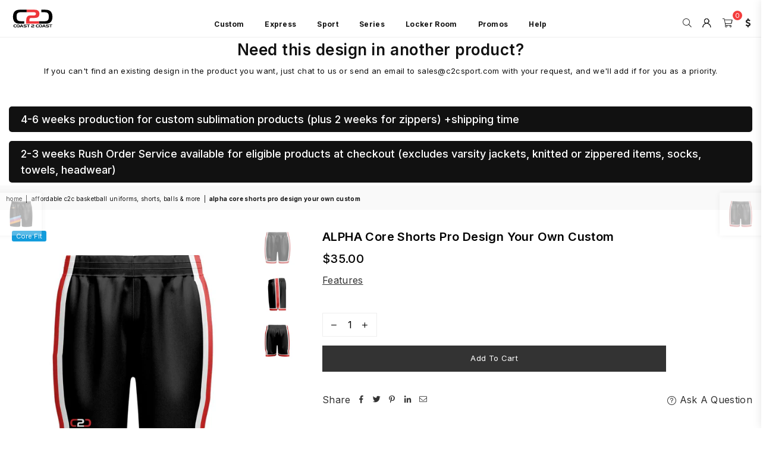

--- FILE ---
content_type: text/html; charset=utf-8
request_url: https://c2csport.com.au/collections/affordable-and-cheap-basketball-uniforms/products/alpha-core-shorts-above-knee-design-your-own-custom
body_size: 56770
content:
<!doctype html>
<html class="no-js" lang="en" >
<head>

<script>
  window.dataLayer = window.dataLayer || [];
  window.dataLayer.push({
    'event': 'shopify_pageview',
    'pageType': 'product',
    'pageTitle': 'ALPHA Core Shorts Pro Design Your Own Custom',
    'customerStatus': '',
    'currency': 'AUD',
    'cartItemCount': 0,
    'cartTotal': 0,
    'shopName': 'Coast 2 Coast Sports',
    'utm_source': JSON.parse(localStorage.getItem('shopify_utm_params') || '{}').utm_source,
    'utm_medium': JSON.parse(localStorage.getItem('shopify_utm_params') || '{}').utm_medium,
    'utm_campaign': JSON.parse(localStorage.getItem('shopify_utm_params') || '{}').utm_campaign,
    'utm_term': JSON.parse(localStorage.getItem('shopify_utm_params') || '{}').utm_term,
    'utm_content': JSON.parse(localStorage.getItem('shopify_utm_params') || '{}').utm_content
  });
</script>

<script>
(function() {
  function getParameterByName(name) {
    const url = window.location.href;
    name = name.replace(/[\[\]]/g, "\\$&");
    const regex = new RegExp("[?&]" + name + "(=([^&#]*)|&|#|$)");
    const results = regex.exec(url);
    if (!results) return null;
    if (!results[2]) return '';
    return decodeURIComponent(results[2].replace(/\+/g, " "));
  }

  const utmParams = ['utm_source', 'utm_medium', 'utm_campaign', 'utm_term', 'utm_content'];
  const storedUTMs = JSON.parse(localStorage.getItem('shopify_utm_params') || '{}');
  let updated = false;

  utmParams.forEach(param => {
    const value = getParameterByName(param);
    if (value) {
      storedUTMs[param] = value;
      updated = true;
    }
  });

  if (updated) {
    localStorage.setItem('shopify_utm_params', JSON.stringify(storedUTMs));
  }

  // Push to dataLayer for GTM
  if (Object.keys(storedUTMs).length > 0) {
    window.dataLayer = window.dataLayer || [];
    window.dataLayer.push({
      'event': 'utm_stored',
      ...storedUTMs
    });
  }
})();
</script>

<script>
(function() {
  const utmParams = JSON.parse(localStorage.getItem('shopify_utm_params') || '{}');
  if (Object.keys(utmParams).length === 0) return;

  function buildUTMString(params) {
    return Object.keys(params)
      .map(k => `${encodeURIComponent(k)}=${encodeURIComponent(params[k])}`)
      .join('&');
  }

  const utmString = buildUTMString(utmParams);

  document.addEventListener('DOMContentLoaded', function() {
    const links = document.querySelectorAll('a[href]');
    links.forEach(link => {
      const href = link.getAttribute('href');
      // Skip external, mailto, tel, and anchors
      if (
        !href ||
        href.startsWith('http') && !href.includes(window.location.hostname) ||
        href.startsWith('mailto:') ||
        href.startsWith('tel:') ||
        href.startsWith('#')
      ) return;

      // Don’t double-add UTM params if already present
      if (href.includes('utm_source=')) return;

      const separator = href.includes('?') ? '&' : '?';
      link.setAttribute('href', `${href}${separator}${utmString}`);
    });
  });
})();
</script>



   <script src="https://analytics.ahrefs.com/analytics.js" data-key="S03Yv8UtZKJdQ7LG5vbguA" async></script>
  <script src="//d1liekpayvooaz.cloudfront.net/apps/customizery/customizery.js?shop=coast2coastsports.myshopify.com" defer></script>
  <!-- <bablic_snippet> <script src="//d.bablic.com/snippet/620467ee373b48000173634e.js?version=4.0"></script> </bablic_snippet> -->

  <!-- Google Tag Manager -->
<script>(function(w,d,s,l,i){w[l]=w[l]||[];w[l].push({'gtm.start':
new Date().getTime(),event:'gtm.js'});var f=d.getElementsByTagName(s)[0],
j=d.createElement(s),dl=l!='dataLayer'?'&l='+l:'';j.async=true;j.src=
'https://www.googletagmanager.com/gtm.js?id='+i+dl;f.parentNode.insertBefore(j,f);
})(window,document,'script','dataLayer','GTM-K2BN57K');</script>
<!-- End Google Tag Manager -->

<!-- Hotjar Tracking Code for https://www.c2csport.com.au/ -->
<script defer>
    (function(h,o,t,j,a,r){
        h.hj=h.hj||function(){(h.hj.q=h.hj.q||[]).push(arguments)};
        h._hjSettings={hjid:2667434,hjsv:6};
        a=o.getElementsByTagName('head')[0];
        r=o.createElement('script');r.async=1;
        r.src=t+h._hjSettings.hjid+j+h._hjSettings.hjsv;
        a.appendChild(r);
    })(window,document,'https://static.hotjar.com/c/hotjar-','.js?sv=');
</script>
<!-- End Hotjar Tracking Code -->
  


<!--clarity --><meta charset="utf-8"><meta http-equiv="X-UA-Compatible" content="IE=edge,chrome=1"><meta name="viewport" content="width=device-width, initial-scale=1.0, maximum-scale=1.0, user-scalable=no"><meta name="theme-color" content="#000"><meta name="format-detection" content="telephone=no"><link rel="canonical" href="https://c2csport.com.au/products/alpha-core-shorts-above-knee-design-your-own-custom"><meta name="p:domain_verify" content="90569302ee1997235c17ad7597829a08"/><link rel="dns-prefetch" href="https://c2csport.com.au" crossorigin><link rel="dns-prefetch" href="https://coast2coastsports.myshopify.com" crossorigin><link rel="dns-prefetch" href="https://cdn.shopify.com" crossorigin><link rel="dns-prefetch" href="https://fonts.shopifycdn.com" crossorigin><link rel="preconnect" href="https//fonts.shopifycdn.com/" crossorigin><link rel="preconnect" href="https//cdn.shopify.com" crossorigin><link rel="shortcut icon" href="//c2csport.com.au/cdn/shop/files/c2c-logo-35y-black-red-favicon_32x32.png?v=1713498419" type="image/png"><title>ALPHA Core Shorts Pro Design Your Own Custom&ndash; Coast 2 Coast Sports Australia</title><meta name="description" content="Design your own Custom Core ALPHA Basketball Shorts at C2C. Customise your own custom baskeball shorts online with your School Team Colours, Names, and Numbers.">
<link rel="preload" as="style" href="//c2csport.com.au/cdn/shop/t/20/assets/theme.css?v=80241324871321756481769047317"><link rel="preconnect" href="https://fonts.googleapis.com"><link rel="preconnect" href="https://fonts.gstatic.com" crossorigin><link href="https://fonts.googleapis.com/css2?family=Inter:wght@300;400;500;600;700;800;900&family=Michroma:wght@300;400;500;600;700;800;900&display=swap" rel="stylesheet"><style type="text/css">:root{--ft1:Inter;--ft2:Inter;--ft3:Michroma;--site_gutter:15px;--grid_gutter:30px;--grid_gutter_sm:15px;--input_height:38px;--input_height_sm:32px;--error:#d20000}@media (prefers-reduced-motion:no-preference){:root{scroll-behavior:smooth}}*,::after,::before{box-sizing:border-box}html{overflow-x:hidden}article,aside,details,figcaption,figure,footer,header,hgroup,main,menu,nav,section,summary{display:block}body,button,input,select,textarea{ font-family:-apple-system, BlinkMacSystemFont,"Segoe UI","Roboto","Oxygen","Ubuntu","Cantarell","Fira Sans","Droid Sans","Helvetica Neue",sans-serif;-webkit-font-smoothing:antialiased;-webkit-text-size-adjust:100%}a{background-color:transparent;text-decoration:none}a,img{outline:0!important;border:0}a,a:after, a:before,.anim{transition:all .3s ease-in-out}a:focus, a:hover{outline:0!important}code,pre{font-family:Consolas, monospace;font-size:1em}pre{overflow:auto}small,.txt--minor,.small-font{font-size:80%}.small-font {font-size:90%;}sub,sup{font-size:75%;line-height:0;position:relative;vertical-align:baseline}sup{top:-.5em}sub{bottom:-.25em}img{max-width:100%;border:0}table{width:100%;border-collapse:collapse;border-spacing:0}td,th{padding:0}textarea{overflow:auto;-webkit-appearance:none;-moz-appearance:none}[tabindex='-1']:focus{outline:0}form{margin:0}legend{border:0;padding:0}button,input,optgroup,select,textarea{color:inherit;font:inherit;margin:0;outline:0}button[disabled],input[disabled]{cursor:default}input[type=text],input[type=email],input[type=number],input[type=password],input[type=search],input[type=tel]{-webkit-appearance:none;-moz-appearance:none}button{cursor:pointer}input[type=submit]{cursor:pointer}[type=checkbox]+label,[type=radio]+label {display:inline-block;margin-bottom:0}label[for]{cursor:pointer}textarea{min-height:100px;resize:none;}input[type=checkbox],input[type=radio]{margin:0 5px 0 0;vertical-align:middle}select::-ms-expand{display:none}[role=button],a,button,input,label,select,textarea{touch-action:manipulation}.clearfix::after{content:'';display:table;clear:both}.clear{clear:both}.fallback_txt,.hidden_txt{position:absolute!important;overflow:hidden;clip:rect(0 0 0 0);height:1px;width:1px;margin:-1px;padding:0;border:0}.v_hidden,[data-shopify-xr-hidden]{visibility:hidden}.of_hidden{overflow:hidden}.of_auto{overflow:auto}.js-focus-hidden:focus{outline:0}.no-js:not(html),.no-js .js{display:none}.no-js .no-js:not(html){display:block}.skip-link:focus{clip:auto;width:auto;height:auto;margin:0;color:#111;background-color:#fff;padding:10px;opacity:1;z-index:10000;transition:none}blockquote{background:#f8f8f8;font-weight:600;font-size:15px;font-style:normal;text-align:center;padding:0 30px;margin:0}blockquote p+cite{margin-top:7.5px}blockquote cite{display:block;font-size:13px;font-style:inherit}p{margin:0 0 20px 0}p:last-child{margin-bottom:0}.fine-print{font-size:1.07692em;font-style:italic;margin:20px 0}.txt--emphasis{font-style:italic}svg:not(:root){overflow:hidden}.icon{display:inline-block;width:20px;height:20px;vertical-align:middle;fill:currentColor}.no-svg .icon{display:none}svg.icon:not(.icon--full-color) *{fill:inherit;stroke:inherit}.no-svg .fallback-txt{position:static!important;overflow:inherit;clip:none;height:auto;width:auto;margin:0}ol, ul{margin:0;padding:0}ol{list-style:decimal}li{list-style:none}.tb-wrap{max-width:100%;overflow:auto;-webkit-overflow-scrolling:touch}.vd-wrap{position:relative;overflow:hidden;max-width:100%;padding-bottom:56.25%;height:auto}.vd-wrap iframe{position:absolute;top:0;left:0;width:100%;height:100%}.form-vertical input,.form-vertical select,.form-vertical textarea{display:block;width:100%}.form-vertical [type=checkbox],.form-vertical [type=radio]{display:inline-block;width:auto;margin-right:5px}.grid{list-style:none;margin:0 -15px;padding:0}.grid::after{content:'';display:table;clear:both}.grid__item{float:left;padding-left:15px;padding-right:15px;width:100%}@media only screen and (max-width:1024px){.grid{margin:0 -7.5px}.grid__item{padding-left:7.5px;padding-right:7.5px}}.grid__item[class*="--push"]{position:relative}.grid--rev{direction:rtl;text-align:left}.grid--rev>.grid__item{direction:ltr;text-align:left;float:right}.col-1,.one-whole{width:100%}.col-2,.five-tenths,.four-eighths,.one-half,.three-sixths,.two-quarters,.wd-50{width:50%}.col-3,.one-third,.two-sixths{width:33.33333%}.four-sixths,.two-thirds{width:66.66667%}.col-4,.one-quarter,.two-eighths{width:25%}.six-eighths,.three-quarters{width:75%}.col-5,.one-fifth,.two-tenths{width:20%}.four-tenths,.two-fifths,.wd-40{width:40%}.six-tenths,.three-fifths,.wd-60{width:60%}.eight-tenths,.four-fifths,.wd-80{width:80%}.col-6,.one-sixth{width:16.66667%}.five-sixths{width:83.33333%}.col-7,.one-seventh{width:14.28571%}.col-8,.one-eighth{width:12.5%}.three-eighths{width:37.5%}.five-eighths{width:62.5%}.seven-eighths{width:87.5%}.col-9,.one-nineth{width:11.11111%}.col-10,.one-tenth{width:10%}.three-tenths,.wd-30{width:30%}.seven-tenths,.wd-70{width:70%}.nine-tenths,.wd-90{width:90%}.show{display:block!important}.hide{display:none!important}@media only screen and (min-width:767px){.medium-up--one-whole{width:100%}.medium-up--five-tenths,.medium-up--four-eighths,.medium-up--one-half,.medium-up--three-sixths,.medium-up--two-quarters{width:50%}.medium-up--one-third,.medium-up--two-sixths{width:33.33333%}.medium-up--four-sixths,.medium-up--two-thirds{width:66.66667%}.medium-up--one-quarter,.medium-up--two-eighths{width:25%}.medium-up--six-eighths,.medium-up--three-quarters{width:75%}.medium-up--one-fifth,.medium-up--two-tenths{width:20%}.medium-up--four-tenths,.medium-up--two-fifths{width:40%}.medium-up--six-tenths,.medium-up--three-fifths{width:60%}.medium-up--eight-tenths,.medium-up--four-fifths{width:80%}.medium-up--one-sixth{width:16.66667%}.medium-up--five-sixths{width:83.33333%}.medium-up--one-seventh{width:14.28571%}.medium-up--one-eighth{width:12.5%}.medium-up--three-eighths{width:37.5%}.medium-up--five-eighths{width:62.5%}.medium-up--seven-eighths{width:87.5%}.medium-up--one-nineth{width:11.11111%}.medium-up--one-tenth{width:10%}.medium-up--three-tenths{width:30%}.medium-up--seven-tenths{width:70%}.medium-up--nine-tenths{width:90%}.grid--uniform .medium-up--five-tenths:nth-child(2n+1),.grid--uniform .medium-up--four-eighths:nth-child(2n+1),.grid--uniform .medium-up--one-eighth:nth-child(8n+1),.grid--uniform .medium-up--one-fifth:nth-child(5n+1),.grid--uniform .medium-up--one-half:nth-child(2n+1),.grid--uniform .medium-up--one-quarter:nth-child(4n+1),.grid--uniform .medium-up--one-seventh:nth-child(7n+1),.grid--uniform .medium-up--one-sixth:nth-child(6n+1),.grid--uniform .medium-up--one-third:nth-child(3n+1),.grid--uniform .medium-up--three-sixths:nth-child(2n+1),.grid--uniform .medium-up--two-eighths:nth-child(4n+1),.grid--uniform .medium-up--two-sixths:nth-child(3n+1){clear:both}.medium-up--show{display:block!important}.medium-up--hide{display:none!important}}@media only screen and (min-width:1025px){.large-up--one-whole{width:100%}.large-up--five-tenths,.large-up--four-eighths,.large-up--one-half,.large-up--three-sixths,.large-up--two-quarters{width:50%}.large-up--one-third,.large-up--two-sixths{width:33.33333%}.large-up--four-sixths,.large-up--two-thirds{width:66.66667%}.large-up--one-quarter,.large-up--two-eighths{width:25%}.large-up--six-eighths,.large-up--three-quarters{width:75%}.large-up--one-fifth,.large-up--two-tenths{width:20%}.large-up--four-tenths,.large-up--two-fifths{width:40%}.large-up--six-tenths,.large-up--three-fifths{width:60%}.large-up--eight-tenths,.large-up--four-fifths{width:80%}.large-up--one-sixth{width:16.66667%}.large-up--five-sixths{width:83.33333%}.large-up--one-seventh{width:14.28571%}.large-up--one-eighth{width:12.5%}.large-up--three-eighths{width:37.5%}.large-up--five-eighths{width:62.5%}.large-up--seven-eighths{width:87.5%}.large-up--one-nineth{width:11.11111%}.large-up--one-tenth{width:10%}.large-up--three-tenths{width:30%}.large-up--seven-tenths{width:70%}.large-up--nine-tenths{width:90%}.grid--uniform .large-up--five-tenths:nth-child(2n+1),.grid--uniform .large-up--four-eighths:nth-child(2n+1),.grid--uniform .large-up--one-eighth:nth-child(8n+1),.grid--uniform .large-up--one-fifth:nth-child(5n+1),.grid--uniform .large-up--one-half:nth-child(2n+1),.grid--uniform .large-up--one-quarter:nth-child(4n+1),.grid--uniform .large-up--one-seventh:nth-child(7n+1),.grid--uniform .large-up--one-sixth:nth-child(6n+1),.grid--uniform .large-up--one-third:nth-child(3n+1),.grid--uniform .large-up--three-sixths:nth-child(2n+1),.grid--uniform .large-up--two-eighths:nth-child(4n+1),.grid--uniform .large-up--two-sixths:nth-child(3n+1){clear:both}.large-up--show{display:block!important}.large-up--hide{display:none!important}}@media only screen and (min-width:1280px){.widescreen--one-whole{width:100%}.widescreen--five-tenths,.widescreen--four-eighths,.widescreen--one-half,.widescreen--three-sixths,.widescreen--two-quarters{width:50%}.widescreen--one-third,.widescreen--two-sixths{width:33.33333%}.widescreen--four-sixths,.widescreen--two-thirds{width:66.66667%}.widescreen--one-quarter,.widescreen--two-eighths{width:25%}.widescreen--six-eighths,.widescreen--three-quarters{width:75%}.widescreen--one-fifth,.widescreen--two-tenths{width:20%}.widescreen--four-tenths,.widescreen--two-fifths{width:40%}.widescreen--six-tenths,.widescreen--three-fifths{width:60%}.widescreen--eight-tenths,.widescreen--four-fifths{width:80%}.widescreen--one-sixth{width:16.66667%}.widescreen--five-sixths{width:83.33333%}.widescreen--one-seventh{width:14.28571%}.widescreen--one-eighth{width:12.5%}.widescreen--three-eighths{width:37.5%}.widescreen--five-eighths{width:62.5%}.widescreen--seven-eighths{width:87.5%}.widescreen--one-nineth{width:11.11111%}.widescreen--one-tenth{width:10%}.widescreen--three-tenths{width:30%}.widescreen--seven-tenths{width:70%}.widescreen--nine-tenths{width:90%}.grid--uniform .widescreen--five-tenths:nth-child(2n+1),.grid--uniform .widescreen--four-eighths:nth-child(2n+1),.grid--uniform .widescreen--one-eighth:nth-child(8n+1),.grid--uniform .widescreen--one-fifth:nth-child(5n+1),.grid--uniform .widescreen--one-half:nth-child(2n+1),.grid--uniform .widescreen--one-quarter:nth-child(4n+1),.grid--uniform .widescreen--one-seventh:nth-child(7n+1),.grid--uniform .widescreen--one-sixth:nth-child(6n+1),.grid--uniform .widescreen--one-third:nth-child(3n+1),.grid--uniform .widescreen--three-sixths:nth-child(2n+1),.grid--uniform .widescreen--two-eighths:nth-child(4n+1),.grid--uniform .widescreen--two-sixths:nth-child(3n+1){clear:both}.widescreen--show{display:block!important}.widescreen--hide{display:none!important}}@media only screen and (min-width:767px) and (max-width:1024px){.medium--one-whole{width:100%}.medium--five-tenths,.medium--four-eighths,.medium--one-half,.medium--three-sixths,.medium--two-quarters{width:50%}.medium--one-third,.medium--two-sixths{width:33.33333%}.medium--four-sixths,.medium--two-thirds{width:66.66667%}.medium--one-quarter,.medium--two-eighths{width:25%}.medium--six-eighths,.medium--three-quarters{width:75%}.medium--one-fifth,.medium--two-tenths{width:20%}.medium--four-tenths,.medium--two-fifths{width:40%}.medium--six-tenths,.medium--three-fifths{width:60%}.medium--eight-tenths,.medium--four-fifths{width:80%}.medium--one-sixth{width:16.66667%}.medium--five-sixths{width:83.33333%}.medium--one-seventh{width:14.28571%}.medium--one-eighth{width:12.5%}.medium--three-eighths{width:37.5%}.medium--five-eighths{width:62.5%}.medium--seven-eighths{width:87.5%}.medium--one-nineth{width:11.11111%}.medium--one-tenth{width:10%}.medium--three-tenths{width:30%}.medium--seven-tenths{width:70%}.medium--nine-tenths{width:90%}.grid--uniform .medium--five-tenths:nth-child(2n+1),.grid--uniform .medium--four-eighths:nth-child(2n+1),.grid--uniform .medium--one-eighth:nth-child(8n+1),.grid--uniform .medium--one-fifth:nth-child(5n+1),.grid--uniform .medium--one-half:nth-child(2n+1),.grid--uniform .medium--one-quarter:nth-child(4n+1),.grid--uniform .medium--one-seventh:nth-child(7n+1),.grid--uniform .medium--one-sixth:nth-child(6n+1),.grid--uniform .medium--one-third:nth-child(3n+1),.grid--uniform .medium--three-sixths:nth-child(2n+1),.grid--uniform .medium--two-eighths:nth-child(4n+1),.grid--uniform .medium--two-sixths:nth-child(3n+1){clear:both}.medium--show{display:block!important}.medium--hide{display:none!important}}@media only screen and (max-width:766px){.grid{margin:0 -5px}.grid__item{padding-left:5px;padding-right:5px}.small--one-whole{width:100%}.small--five-tenths,.small--four-eighths,.small--one-half,.small--three-sixths,.small--two-quarters{width:50%}.small--one-third,.small--two-sixths{width:33.33333%}.small--four-sixths,.small--two-thirds{width:66.66667%}.small--one-quarter,.small--two-eighths{width:25%}.small--six-eighths,.small--three-quarters{width:75%}.small--one-fifth,.small--two-tenths{width:20%}.small--four-tenths,.small--two-fifths{width:40%}.small--six-tenths,.small--three-fifths{width:60%}.small--eight-tenths,.small--four-fifths{width:80%}.small--one-sixth{width:16.66667%}.small--five-sixths{width:83.33333%}.small--one-seventh{width:14.28571%}.small--one-eighth{width:12.5%}.small--three-eighths{width:37.5%}.small--five-eighths{width:62.5%}.small--seven-eighths{width:87.5%}.small--one-nineth{width:11.11111%}.small--one-tenth{width:10%}.small--three-tenths{width:30%}.small--seven-tenths{width:70%}.small--nine-tenths{width:90%}.grid--uniform .small--five-tenths:nth-child(2n+1),.grid--uniform .small--four-eighths:nth-child(2n+1),.grid--uniform .small--one-eighth:nth-child(8n+1),.grid--uniform .small--one-half:nth-child(2n+1),.grid--uniform .small--one-quarter:nth-child(4n+1),.grid--uniform .small--one-seventh:nth-child(7n+1),.grid--uniform .small--one-sixth:nth-child(6n+1),.grid--uniform .small--one-third:nth-child(3n+1),.grid--uniform .small--three-sixths:nth-child(2n+1),.grid--uniform .small--two-eighths:nth-child(4n+1),.grid--uniform .small--two-sixths:nth-child(3n+1),.grid--uniform.small--one-fifth:nth-child(5n+1){clear:both}.small--show{display:block!important}.small--hide{display:none!important}}.grid-tbl{display:table;table-layout:fixed;width:100%}.grid-tbl>.grid-col,.grid-tbl>.grid__item{float:none;display:table-cell;vertical-align:middle}.m_auto {margin-left:auto;margin-right:auto}.m0 {margin:0!important}.mt0 {margin-top:0!important}.ml0 {margin-left:0!important}.mr0 {margin-right:0!important}.mb0 {margin-bottom:0!important}.ml5 {margin-left:5px}.mt5 {margin-top:5px}.mr5 {margin-right:5px}.mb5 {margin-bottom:5px}.ml10 {margin-left:10px}.mt10 {margin-top:10px}.mr10 {margin-right:10px}.mb10 {margin-bottom:10px}.ml15 {margin-left:15px}.mt15 {margin-top:15px}.mr15 {margin-right:15px}.mb15 {margin-bottom:15px}.ml20 {margin-left:20px}.mt20 {margin-top:20px}.mr20 {margin-right:20px}.mb20 {margin-bottom:20px}.ml25 {margin-left:25px}.mt25 {margin-top:25px}.mr25 {margin-right:25px}.mb25 {margin-bottom:25px}.ml30 {margin-left:30px}.mt30 {margin-top:30px}.mr30 {margin-right:30px}.mb30 {margin-bottom:30px}.pd0 {padding:0!important}.pd_t {padding-top:0}.pd_l {padding-left:0}.pd_r {padding-right:0}.pd_b {padding-bottom:0}.p5 {padding:5px}.p10 {padding:10px}.p15 {padding:15px}.p20 {padding:20px}.p25 {padding:25px}.p30 {padding:30px}.mt1 { margin-top:1px;}.mt2 { margin-top:2px;}.mt3 { margin-top:3px;}.mt4 { margin-top:4px;}.bdr_rd0{border-radius:0}.bdr_rd3{border-radius:3px}.bdr_rd4{border-radius:4px}.bdr_rd5{border-radius:5px}.bdr_rd6{border-radius:6px}.bdr_rd7{border-radius:7px}.bdr_rd8{border-radius:8px}.bdr_rd9{border-radius:9px}.bdr_rd10{border-radius:10px}.bdr_rd15{border-radius:15px}.bdr_rd50{border-radius:50%}.db{display:block}.dbi{display:inline-block}.dn {display:none}.pa {position:absolute}.pr {position:relative}.fwl{font-weight:300}.fwr{font-weight:400}.fwm{font-weight:500}.fwsb{font-weight:600}b,strong,.fwb{font-weight:700}em,.em{font-style:italic}.ttu{text-transform:uppercase}.ttl{text-transform:lowercase}.ttc{text-transform:capitalize}.ttn{text-transform:none}.tdn {text-decoration:none!important}.tdu {text-decoration:underline}.grid-sizer{width:25%;position:absolute}.w_auto {width:auto!important}.h_auto{height:auto}.w_100{width:100%!important}.h_100{height:100%!important}.img_fl{display:block;width:100%;height:auto}.imgWrapper{display:block;margin:auto}.bgImg{background-size:cover;background-repeat:no-repeat;background-position:center}.fl{display:flex}.fl1{flex:1}.f-row{flex-direction:row}.f-col{flex-direction:column}.f-wrap{flex-wrap:wrap}.f-nowrap{flex-wrap:nowrap}.f-jcs{justify-content:flex-start}.f-jce{justify-content:flex-end}.f-jcc{justify-content:center}.f-jcsb{justify-content:space-between}.f-jcsa{justify-content:space-around}.f-jcse{justify-content:space-evenly}.f-ais{align-items:flex-start}.f-aie{align-items:flex-end}.f-aic{align-items:center}.f-aib{align-items:baseline}.f-aist{align-items:stretch}.f-acs{align-content:flex-start}.f-ace{align-content:flex-end}.f-acc{align-content:center}.f-acsb{align-content:space-between}.f-acsa{align-content:space-around}.f-acst{align-content:stretch}.f-asa{align-self:auto}.f-ass{align-self:flex-start}.f-ase{align-self:flex-end}.f-asc{align-self:center}.f-asb{align-self:baseline}.f-asst{align-self:stretch}.order0{order:0}.order1{order:1}.order2{order:2}.order3{order:3}.tl{text-align:left!important}.tc{text-align:center!important}.tr{text-align:right!important}@media (min-width:768px){.tl-md{text-align:left!important}.tc-md{text-align:center!important}.tr-md{text-align:right!important}.f-row-md{flex-direction:row}.f-col-md{flex-direction:column}.f-wrap-md{flex-wrap:wrap}.f-nowrap-md{flex-wrap:nowrap}.f-jcs-md{justify-content:flex-start}.f-jce-md{justify-content:flex-end}.f-jcc-md{justify-content:center}.f-jcsb-md{justify-content:space-between}.f-jcsa-md{justify-content:space-around}.f-jcse-md{justify-content:space-evenly}.f-ais-md{align-items:flex-start}.f-aie-md{align-items:flex-end}.f-aic-md{align-items:center}.f-aib-md{align-items:baseline}.f-aist-md{align-items:stretch}.f-acs-md{align-content:flex-start}.f-ace-md{align-content:flex-end}.f-acc-md{align-content:center}.f-acsb-md{align-content:space-between}.f-acsa-md{align-content:space-around}.f-acst-md{align-content:stretch}.f-asa-md{align-self:auto}.f-ass-md{align-self:flex-start}.f-ase-md{align-self:flex-end}.f-asc-md{align-self:center}.f-asb-md{align-self:baseline}.f-asst-md{align-self:stretch}}@media (min-width:1025px){.f-row-lg{flex-direction:row}.f-col-lg{flex-direction:column}.f-wrap-lg{flex-wrap:wrap}.f-nowrap-lg{flex-wrap:nowrap}.tl-lg {text-align:left!important}.tc-lg {text-align:center!important}.tr-lg {text-align:right!important}}@media (min-width:1280px){.f-wrap-xl{flex-wrap:wrap}.f-col-xl{flex-direction:column}.tl-xl {text-align:left!important}.tc-xl {text-align:center!important}.tr-xl {text-align:right!important}}@font-face{font-family:Adorn-Icons;src:url("//c2csport.com.au/cdn/shop/t/20/assets/adorn-icons.woff2?v=23110375483909177801692877740") format('woff2'),url("//c2csport.com.au/cdn/shop/t/20/assets/adorn-icons.woff?v=3660380726993999231692877740") format('woff');font-weight:400;font-style:normal;font-display:swap}.at{font:normal normal normal 15px/1 Adorn-Icons;speak:none;text-transform:none;display:inline-block;vertical-align:middle;text-rendering:auto;-webkit-font-smoothing:antialiased;-moz-osx-font-smoothing:grayscale}</style><link href="//c2csport.com.au/cdn/shop/t/20/assets/theme.css?v=80241324871321756481769047317" rel="stylesheet" type="text/css" media="all" /><link rel="preload" href="//c2csport.com.au/cdn/shop/t/20/assets/jquery.min.js?v=115907627783842276491692877740" as="script"><link rel="preload" href="//c2csport.com.au/cdn/shop/t/20/assets/vendor.min.js?v=147777637051995765591692877740" as="script"><script src="//c2csport.com.au/cdn/shop/t/20/assets/jquery.min.js?v=115907627783842276491692877740"></script><script defer>var theme = {strings:{addToCart:"Add to cart",soldOut:"Unavailable",unavailable:"Unavailable",showMore:"Show More",showLess:"Show Less"},mlcurrency:false,moneyFormat:"\u003cspan class=money\u003e${{amount}}\u003c\/span\u003e",currencyFormat:"money_with_currency_format",shopCurrency:"AUD",autoCurrencies:true,money_currency_format:"${{amount}} AUD",money_format:"${{amount}}",ajax_cart:true,fixedHeader:true,animation:false,animationMobile:false,searchresult:"See all results",wlAvailable:"Available in Wishlist",rtl:false,days:"Days",hours:"Hrs",minuts:"Min",seconds:"Sec",};document.documentElement.className = document.documentElement.className.replace('no-js', 'js');window.lazySizesConfig = window.lazySizesConfig || {};window.lazySizesConfig.loadMode = 1;window.lazySizesConfig.expand = 10;window.lazySizesConfig.expFactor = 1.5;window.lazySizesConfig.loadHidden = false;var Metatheme = null,thm = 'Optimal', shpeml = 'sales@c2csport.com', dmn = window.location.hostname;</script><script src="//c2csport.com.au/cdn/shop/t/20/assets/vendor.min.js?v=147777637051995765591692877740" defer="defer"></script>

<script type='text/javascript' src='/apps/wlm/js/wlm-1.1.js?v=2.0'></script>


 
 









<style type="text/css">.wlm-message-pnf{text-align:center}#wlm-pwd-form{padding:30px 0;text-align:center}#wlm-wrapper{display:inline-block}#wlm-pwd-error{display:none;color:#FB8077;text-align:left;margin-top:10px;font-size:1.3rem}#wlm-pwd-error.wlm-error{border:1px solid #FB8077}#wlm-pwd-form-button{display:inline-block !important;height:auto !important;padding:8px 15px !important;background:black;border-radius:0 !important;color:#fff !important;text-decoration:none !important;vertical-align:top}.wlm-instantclick-fix,.wlm-item-selector{position:absolute;z-index:-999;display:none;height:0;width:0;font-size:0;line-height:0}#wlm-pwd-msg{margin-bottom:20px;text-align:left}#wlm-pwd-msg>p{margin-top:0;margin-bottom:0}.wlm-form-holder{display:flex}#wlm-pwd{border-color:black;border-width:1px;border-right:0;padding:0 10px}#wlm-pwd:focus-visible{outline:0}</style>




























































































































































































































































































































































































































































































































































































































































































































































































































































































































































































































































































































































































































































































































































































































































































































































































































































































































































































































































































































































































































































































































































































































































































































































































































































































































































































































































































































































































































































































































































































































































































































































































































































































































































































































































































































































































































































































































































































































































































































































































































































































































































































<script type='text/javascript'>wlm.arrHideLinksByAuth.may['xWo3228687'] ='a[href$="/collections/corrimal-netball-club"],a[href*="/collections/corrimal-netball-club/"],a[href*="/collections/corrimal-netball-club?"],a[href*="/collections/corrimal-netball-club#"]';</script><script type='text/javascript'>wlm.arrHideLinksByAuth.may['xWo3228687'] ='a[href$="/collections/corrimal-netball-club"],a[href*="/collections/corrimal-netball-club/"],a[href*="/collections/corrimal-netball-club?"],a[href*="/collections/corrimal-netball-club#"]';</script>



<script type='text/javascript'>wlm.arrHideLinksByAuth.may['AQRq241576'] ='a[href$="/collections/randwick-netball"],a[href*="/collections/randwick-netball/"],a[href*="/collections/randwick-netball?"],a[href*="/collections/randwick-netball#"],a[href$="/collections/randwick-netball-executive-range"],a[href*="/collections/randwick-netball-executive-range/"],a[href*="/collections/randwick-netball-executive-range?"],a[href*="/collections/randwick-netball-executive-range#"],a[href$="/collections/randwick-netball-player-range"],a[href*="/collections/randwick-netball-player-range/"],a[href*="/collections/randwick-netball-player-range?"],a[href*="/collections/randwick-netball-player-range#"],a[href$="/collections/randwick-netball-umpire-range"],a[href*="/collections/randwick-netball-umpire-range/"],a[href*="/collections/randwick-netball-umpire-range?"],a[href*="/collections/randwick-netball-umpire-range#"]';</script><script type='text/javascript'>wlm.arrHideLinksByAuth.may['AQRq241576'] ='a[href$="/collections/randwick-netball"],a[href*="/collections/randwick-netball/"],a[href*="/collections/randwick-netball?"],a[href*="/collections/randwick-netball#"],a[href$="/collections/randwick-netball-executive-range"],a[href*="/collections/randwick-netball-executive-range/"],a[href*="/collections/randwick-netball-executive-range?"],a[href*="/collections/randwick-netball-executive-range#"],a[href$="/collections/randwick-netball-player-range"],a[href*="/collections/randwick-netball-player-range/"],a[href*="/collections/randwick-netball-player-range?"],a[href*="/collections/randwick-netball-player-range#"],a[href$="/collections/randwick-netball-umpire-range"],a[href*="/collections/randwick-netball-umpire-range/"],a[href*="/collections/randwick-netball-umpire-range?"],a[href*="/collections/randwick-netball-umpire-range#"]';</script>



<script type='text/javascript'>wlm.arrHideLinksByAuth.may['YPi4228700'] ='a[href$="/collections/bargo-netball-club"],a[href*="/collections/bargo-netball-club/"],a[href*="/collections/bargo-netball-club?"],a[href*="/collections/bargo-netball-club#"]';</script><script type='text/javascript'>wlm.arrHideLinksByAuth.may['YPi4228700'] ='a[href$="/collections/bargo-netball-club"],a[href*="/collections/bargo-netball-club/"],a[href*="/collections/bargo-netball-club?"],a[href*="/collections/bargo-netball-club#"]';</script>



<script type='text/javascript'>wlm.arrHideLinksByAuth.may['SOp1312656'] ='a[href$="/collections/bishop-college-indigenous"],a[href*="/collections/bishop-college-indigenous/"],a[href*="/collections/bishop-college-indigenous?"],a[href*="/collections/bishop-college-indigenous#"]';</script><script type='text/javascript'>wlm.arrHideLinksByAuth.may['SOp1312656'] ='a[href$="/collections/bishop-college-indigenous"],a[href*="/collections/bishop-college-indigenous/"],a[href*="/collections/bishop-college-indigenous?"],a[href*="/collections/bishop-college-indigenous#"]';</script>



<script type='text/javascript'>wlm.arrHideLinksByAuth.may['p832228690'] ='a[href$="/collections/hotshots-netball-club"],a[href*="/collections/hotshots-netball-club/"],a[href*="/collections/hotshots-netball-club?"],a[href*="/collections/hotshots-netball-club#"]';</script><script type='text/javascript'>wlm.arrHideLinksByAuth.may['p832228690'] ='a[href$="/collections/hotshots-netball-club"],a[href*="/collections/hotshots-netball-club/"],a[href*="/collections/hotshots-netball-club?"],a[href*="/collections/hotshots-netball-club#"]';</script>



<script type='text/javascript'>wlm.arrHideLinksByAuth.may['uw6v228691'] ='a[href$="/collections/maitland-christian-school"],a[href*="/collections/maitland-christian-school/"],a[href*="/collections/maitland-christian-school?"],a[href*="/collections/maitland-christian-school#"]';</script><script type='text/javascript'>wlm.arrHideLinksByAuth.may['uw6v228691'] ='a[href$="/collections/maitland-christian-school"],a[href*="/collections/maitland-christian-school/"],a[href*="/collections/maitland-christian-school?"],a[href*="/collections/maitland-christian-school#"]';</script>



<script type='text/javascript'>wlm.arrHideLinksByAuth.may['pysy228692'] ='a[href$="/collections/birrong-sports-netball-club"],a[href*="/collections/birrong-sports-netball-club/"],a[href*="/collections/birrong-sports-netball-club?"],a[href*="/collections/birrong-sports-netball-club#"]';</script><script type='text/javascript'>wlm.arrHideLinksByAuth.may['pysy228692'] ='a[href$="/collections/birrong-sports-netball-club"],a[href*="/collections/birrong-sports-netball-club/"],a[href*="/collections/birrong-sports-netball-club?"],a[href*="/collections/birrong-sports-netball-club#"]';</script>



<script type='text/javascript'>wlm.arrHideLinksByAuth.may['wni5228693'] ='a[href$="/collections/quakers-hill-netball-club"],a[href*="/collections/quakers-hill-netball-club/"],a[href*="/collections/quakers-hill-netball-club?"],a[href*="/collections/quakers-hill-netball-club#"]';</script><script type='text/javascript'>wlm.arrHideLinksByAuth.may['wni5228693'] ='a[href$="/collections/quakers-hill-netball-club"],a[href*="/collections/quakers-hill-netball-club/"],a[href*="/collections/quakers-hill-netball-club?"],a[href*="/collections/quakers-hill-netball-club#"]';</script>



<script type='text/javascript'>wlm.arrHideLinksByAuth.may['QVB0228695'] ='a[href$="/collections/flamin-dragons"],a[href*="/collections/flamin-dragons/"],a[href*="/collections/flamin-dragons?"],a[href*="/collections/flamin-dragons#"]';</script><script type='text/javascript'>wlm.arrHideLinksByAuth.may['QVB0228695'] ='a[href$="/collections/flamin-dragons"],a[href*="/collections/flamin-dragons/"],a[href*="/collections/flamin-dragons?"],a[href*="/collections/flamin-dragons#"]';</script>



<script type='text/javascript'>wlm.arrHideLinksByAuth.may['1WeZ228696'] ='a[href$="/collections/adf-tas-netball"],a[href*="/collections/adf-tas-netball/"],a[href*="/collections/adf-tas-netball?"],a[href*="/collections/adf-tas-netball#"]';</script><script type='text/javascript'>wlm.arrHideLinksByAuth.may['1WeZ228696'] ='a[href$="/collections/adf-tas-netball"],a[href*="/collections/adf-tas-netball/"],a[href*="/collections/adf-tas-netball?"],a[href*="/collections/adf-tas-netball#"]';</script>



<script type='text/javascript'>wlm.arrHideLinksByAuth.may['lLkF228697'] ='a[href$="/collections/qpng-gold-netball"],a[href*="/collections/qpng-gold-netball/"],a[href*="/collections/qpng-gold-netball?"],a[href*="/collections/qpng-gold-netball#"]';</script><script type='text/javascript'>wlm.arrHideLinksByAuth.may['lLkF228697'] ='a[href$="/collections/qpng-gold-netball"],a[href*="/collections/qpng-gold-netball/"],a[href*="/collections/qpng-gold-netball?"],a[href*="/collections/qpng-gold-netball#"]';</script>



<script type='text/javascript'>wlm.arrHideLinksByAuth.may['/92c228698'] ='a[href$="/collections/tatura-netball-club"],a[href*="/collections/tatura-netball-club/"],a[href*="/collections/tatura-netball-club?"],a[href*="/collections/tatura-netball-club#"]';</script><script type='text/javascript'>wlm.arrHideLinksByAuth.may['/92c228698'] ='a[href$="/collections/tatura-netball-club"],a[href*="/collections/tatura-netball-club/"],a[href*="/collections/tatura-netball-club?"],a[href*="/collections/tatura-netball-club#"]';</script>



<script type='text/javascript'>wlm.arrHideLinksByAuth.may['EPp0228699'] ='a[href$="/collections/penrith-district-netball-association"],a[href*="/collections/penrith-district-netball-association/"],a[href*="/collections/penrith-district-netball-association?"],a[href*="/collections/penrith-district-netball-association#"]';</script><script type='text/javascript'>wlm.arrHideLinksByAuth.may['EPp0228699'] ='a[href$="/collections/penrith-district-netball-association"],a[href*="/collections/penrith-district-netball-association/"],a[href*="/collections/penrith-district-netball-association?"],a[href*="/collections/penrith-district-netball-association#"]';</script>



<script type='text/javascript'>wlm.arrHideLinksByAuth.may['KBVG306773'] ='a[href$="/collections/natte-bealiba-netball-club"],a[href*="/collections/natte-bealiba-netball-club/"],a[href*="/collections/natte-bealiba-netball-club?"],a[href*="/collections/natte-bealiba-netball-club#"]';</script><script type='text/javascript'>wlm.arrHideLinksByAuth.may['KBVG306773'] ='a[href$="/collections/natte-bealiba-netball-club"],a[href*="/collections/natte-bealiba-netball-club/"],a[href*="/collections/natte-bealiba-netball-club?"],a[href*="/collections/natte-bealiba-netball-club#"]';</script>



<script type='text/javascript'>wlm.arrHideLinksByAuth.may['kA8W228701'] ='a[href$="/collections/ongerup-netball-association"],a[href*="/collections/ongerup-netball-association/"],a[href*="/collections/ongerup-netball-association?"],a[href*="/collections/ongerup-netball-association#"]';</script><script type='text/javascript'>wlm.arrHideLinksByAuth.may['kA8W228701'] ='a[href$="/collections/ongerup-netball-association"],a[href*="/collections/ongerup-netball-association/"],a[href*="/collections/ongerup-netball-association?"],a[href*="/collections/ongerup-netball-association#"]';</script>



<script type='text/javascript'>wlm.arrHideLinksByAuth.may['nsxV228702'] ='a[href$="/collections/bundaberg-flames"],a[href*="/collections/bundaberg-flames/"],a[href*="/collections/bundaberg-flames?"],a[href*="/collections/bundaberg-flames#"]';</script><script type='text/javascript'>wlm.arrHideLinksByAuth.may['nsxV228702'] ='a[href$="/collections/bundaberg-flames"],a[href*="/collections/bundaberg-flames/"],a[href*="/collections/bundaberg-flames?"],a[href*="/collections/bundaberg-flames#"]';</script>



<script type='text/javascript'>wlm.arrHideLinksByAuth.may['w+gS228704'] ='a[href$="/collections/daleys-netball"],a[href*="/collections/daleys-netball/"],a[href*="/collections/daleys-netball?"],a[href*="/collections/daleys-netball#"]';</script><script type='text/javascript'>wlm.arrHideLinksByAuth.may['w+gS228704'] ='a[href$="/collections/daleys-netball"],a[href*="/collections/daleys-netball/"],a[href*="/collections/daleys-netball?"],a[href*="/collections/daleys-netball#"]';</script>



<script type='text/javascript'>wlm.arrHideLinksByAuth.may['iomX228705'] ='a[href$="/collections/great-lakes-netball"],a[href*="/collections/great-lakes-netball/"],a[href*="/collections/great-lakes-netball?"],a[href*="/collections/great-lakes-netball#"]';</script><script type='text/javascript'>wlm.arrHideLinksByAuth.may['iomX228705'] ='a[href$="/collections/great-lakes-netball"],a[href*="/collections/great-lakes-netball/"],a[href*="/collections/great-lakes-netball?"],a[href*="/collections/great-lakes-netball#"]';</script>



<script type='text/javascript'>wlm.arrHideLinksByAuth.may['JLoW228706'] ='a[href$="/collections/st-michaels-basketball"],a[href*="/collections/st-michaels-basketball/"],a[href*="/collections/st-michaels-basketball?"],a[href*="/collections/st-michaels-basketball#"]';</script><script type='text/javascript'>wlm.arrHideLinksByAuth.may['JLoW228706'] ='a[href$="/collections/st-michaels-basketball"],a[href*="/collections/st-michaels-basketball/"],a[href*="/collections/st-michaels-basketball?"],a[href*="/collections/st-michaels-basketball#"]';</script>



<script type='text/javascript'>wlm.arrHideLinksByAuth.may['4OZn262306'] ='a[href$="/collections/dvba-exclusive-collection"],a[href*="/collections/dvba-exclusive-collection/"],a[href*="/collections/dvba-exclusive-collection?"],a[href*="/collections/dvba-exclusive-collection#"]';</script><script type='text/javascript'>wlm.arrHideLinksByAuth.may['4OZn262306'] ='a[href$="/collections/dvba-exclusive-collection"],a[href*="/collections/dvba-exclusive-collection/"],a[href*="/collections/dvba-exclusive-collection?"],a[href*="/collections/dvba-exclusive-collection#"]';</script>



<script type='text/javascript'>wlm.arrHideLinksByAuth.may['zeAq228707'] ='a[href$="/collections/western-sydney-academy"],a[href*="/collections/western-sydney-academy/"],a[href*="/collections/western-sydney-academy?"],a[href*="/collections/western-sydney-academy#"]';</script><script type='text/javascript'>wlm.arrHideLinksByAuth.may['zeAq228707'] ='a[href$="/collections/western-sydney-academy"],a[href*="/collections/western-sydney-academy/"],a[href*="/collections/western-sydney-academy?"],a[href*="/collections/western-sydney-academy#"]';</script>



<script type='text/javascript'>wlm.arrHideLinksByAuth.may['/38T228708'] ='a[href$="/collections/uts-sparks-netball"],a[href*="/collections/uts-sparks-netball/"],a[href*="/collections/uts-sparks-netball?"],a[href*="/collections/uts-sparks-netball#"]';</script><script type='text/javascript'>wlm.arrHideLinksByAuth.may['/38T228708'] ='a[href$="/collections/uts-sparks-netball"],a[href*="/collections/uts-sparks-netball/"],a[href*="/collections/uts-sparks-netball?"],a[href*="/collections/uts-sparks-netball#"]';</script>



<script type='text/javascript'>wlm.arrHideLinksByAuth.may['DiOW228709'] ='a[href$="/collections/ocean-shore"],a[href*="/collections/ocean-shore/"],a[href*="/collections/ocean-shore?"],a[href*="/collections/ocean-shore#"]';</script><script type='text/javascript'>wlm.arrHideLinksByAuth.may['DiOW228709'] ='a[href$="/collections/ocean-shore"],a[href*="/collections/ocean-shore/"],a[href*="/collections/ocean-shore?"],a[href*="/collections/ocean-shore#"]';</script>



<script type='text/javascript'>wlm.arrHideLinksByAuth.may['ga2F308594'] ='a[href$="/collections/out-of-touch-netball-custom-range"],a[href*="/collections/out-of-touch-netball-custom-range/"],a[href*="/collections/out-of-touch-netball-custom-range?"],a[href*="/collections/out-of-touch-netball-custom-range#"]';</script><script type='text/javascript'>wlm.arrHideLinksByAuth.may['ga2F308594'] ='a[href$="/collections/out-of-touch-netball-custom-range"],a[href*="/collections/out-of-touch-netball-custom-range/"],a[href*="/collections/out-of-touch-netball-custom-range?"],a[href*="/collections/out-of-touch-netball-custom-range#"]';</script>



<script type='text/javascript'>wlm.arrHideLinksByAuth.may['bXYr228710'] ='a[href$="/collections/country-connection-netball-club"],a[href*="/collections/country-connection-netball-club/"],a[href*="/collections/country-connection-netball-club?"],a[href*="/collections/country-connection-netball-club#"]';</script><script type='text/javascript'>wlm.arrHideLinksByAuth.may['bXYr228710'] ='a[href$="/collections/country-connection-netball-club"],a[href*="/collections/country-connection-netball-club/"],a[href*="/collections/country-connection-netball-club?"],a[href*="/collections/country-connection-netball-club#"]';</script>



<script type='text/javascript'>wlm.arrHideLinksByAuth.may['8t6g228711'] ='a[href$="/collections/lyrebird-netball-club"],a[href*="/collections/lyrebird-netball-club/"],a[href*="/collections/lyrebird-netball-club?"],a[href*="/collections/lyrebird-netball-club#"]';</script><script type='text/javascript'>wlm.arrHideLinksByAuth.may['8t6g228711'] ='a[href$="/collections/lyrebird-netball-club"],a[href*="/collections/lyrebird-netball-club/"],a[href*="/collections/lyrebird-netball-club?"],a[href*="/collections/lyrebird-netball-club#"]';</script>



<script type='text/javascript'>wlm.arrHideLinksByAuth.may['go0r228743'] ='a[href$="/collections/morisset-netball-club"],a[href*="/collections/morisset-netball-club/"],a[href*="/collections/morisset-netball-club?"],a[href*="/collections/morisset-netball-club#"]';</script><script type='text/javascript'>wlm.arrHideLinksByAuth.may['go0r228743'] ='a[href$="/collections/morisset-netball-club"],a[href*="/collections/morisset-netball-club/"],a[href*="/collections/morisset-netball-club?"],a[href*="/collections/morisset-netball-club#"]';</script>



<script type='text/javascript'>wlm.arrHideLinksByAuth.may['iTLa229294'] ='a[href$="/collections/tuncurry-netball-club"],a[href*="/collections/tuncurry-netball-club/"],a[href*="/collections/tuncurry-netball-club?"],a[href*="/collections/tuncurry-netball-club#"]';</script><script type='text/javascript'>wlm.arrHideLinksByAuth.may['iTLa229294'] ='a[href$="/collections/tuncurry-netball-club"],a[href*="/collections/tuncurry-netball-club/"],a[href*="/collections/tuncurry-netball-club?"],a[href*="/collections/tuncurry-netball-club#"]';</script>



<script type='text/javascript'>wlm.arrHideLinksByAuth.may['/YqV229462'] ='a[href$="/collections/narromine-netball-club"],a[href*="/collections/narromine-netball-club/"],a[href*="/collections/narromine-netball-club?"],a[href*="/collections/narromine-netball-club#"]';</script><script type='text/javascript'>wlm.arrHideLinksByAuth.may['/YqV229462'] ='a[href$="/collections/narromine-netball-club"],a[href*="/collections/narromine-netball-club/"],a[href*="/collections/narromine-netball-club?"],a[href*="/collections/narromine-netball-club#"]';</script>



<script type='text/javascript'>wlm.arrHideLinksByAuth.may['4fXd229644'] ='a[href$="/products/jervis-bay-netball-club-dress"],a[href*="/products/jervis-bay-netball-club-dress/"],a[href*="/products/jervis-bay-netball-club-dress?"],a[href*="/products/jervis-bay-netball-club-dress#"]';</script><script type='text/javascript'>wlm.arrHideLinksByAuth.may['4fXd229644'] ='a[href$="/products/jervis-bay-netball-club-dress"],a[href*="/products/jervis-bay-netball-club-dress/"],a[href*="/products/jervis-bay-netball-club-dress?"],a[href*="/products/jervis-bay-netball-club-dress#"]';</script>



<script type='text/javascript'>wlm.arrHideLinksByAuth.may['MyF+229675'] ='a[href$="/collections/mother-teresa-school-netball"],a[href*="/collections/mother-teresa-school-netball/"],a[href*="/collections/mother-teresa-school-netball?"],a[href*="/collections/mother-teresa-school-netball#"]';</script><script type='text/javascript'>wlm.arrHideLinksByAuth.may['MyF+229675'] ='a[href$="/collections/mother-teresa-school-netball"],a[href*="/collections/mother-teresa-school-netball/"],a[href*="/collections/mother-teresa-school-netball?"],a[href*="/collections/mother-teresa-school-netball#"]';</script>



<script type='text/javascript'>wlm.arrHideLinksByAuth.may['FjF7233558'] ='a[href$="/collections/port-pacers-running-club-private"],a[href*="/collections/port-pacers-running-club-private/"],a[href*="/collections/port-pacers-running-club-private?"],a[href*="/collections/port-pacers-running-club-private#"]';</script><script type='text/javascript'>wlm.arrHideLinksByAuth.may['FjF7233558'] ='a[href$="/collections/port-pacers-running-club-private"],a[href*="/collections/port-pacers-running-club-private/"],a[href*="/collections/port-pacers-running-club-private?"],a[href*="/collections/port-pacers-running-club-private#"]';</script>



<script type='text/javascript'>wlm.arrHideLinksByAuth.may['356C306904'] ='a[href$="/collections/bankstown-sports-netball-club"],a[href*="/collections/bankstown-sports-netball-club/"],a[href*="/collections/bankstown-sports-netball-club?"],a[href*="/collections/bankstown-sports-netball-club#"]';</script><script type='text/javascript'>wlm.arrHideLinksByAuth.may['356C306904'] ='a[href$="/collections/bankstown-sports-netball-club"],a[href*="/collections/bankstown-sports-netball-club/"],a[href*="/collections/bankstown-sports-netball-club?"],a[href*="/collections/bankstown-sports-netball-club#"]';</script>



<script type='text/javascript'>wlm.arrHideLinksByAuth.may['XUjV237037'] ='a[href$="/products/wauchope-miniroos-jersey"],a[href*="/products/wauchope-miniroos-jersey/"],a[href*="/products/wauchope-miniroos-jersey?"],a[href*="/products/wauchope-miniroos-jersey#"]';</script><script type='text/javascript'>wlm.arrHideLinksByAuth.may['XUjV237037'] ='a[href$="/products/wauchope-miniroos-jersey"],a[href*="/products/wauchope-miniroos-jersey/"],a[href*="/products/wauchope-miniroos-jersey?"],a[href*="/products/wauchope-miniroos-jersey#"]';</script>



<script type='text/javascript'>wlm.arrHideLinksByAuth.may['ElEz238683'] ='a[href$="/collections/peppers-netball-club"],a[href*="/collections/peppers-netball-club/"],a[href*="/collections/peppers-netball-club?"],a[href*="/collections/peppers-netball-club#"]';</script><script type='text/javascript'>wlm.arrHideLinksByAuth.may['ElEz238683'] ='a[href$="/collections/peppers-netball-club"],a[href*="/collections/peppers-netball-club/"],a[href*="/collections/peppers-netball-club?"],a[href*="/collections/peppers-netball-club#"]';</script>



<script type='text/javascript'>wlm.arrHideLinksByAuth.may['4vRE240130'] ='a[href$="/collections/inner-west-netball-association"],a[href*="/collections/inner-west-netball-association/"],a[href*="/collections/inner-west-netball-association?"],a[href*="/collections/inner-west-netball-association#"]';</script><script type='text/javascript'>wlm.arrHideLinksByAuth.may['4vRE240130'] ='a[href$="/collections/inner-west-netball-association"],a[href*="/collections/inner-west-netball-association/"],a[href*="/collections/inner-west-netball-association?"],a[href*="/collections/inner-west-netball-association#"]';</script>



<script type='text/javascript'>wlm.arrHideLinksByAuth.may['RSJP240651'] ='a[href$="/collections/eurobodalla-netball"],a[href*="/collections/eurobodalla-netball/"],a[href*="/collections/eurobodalla-netball?"],a[href*="/collections/eurobodalla-netball#"]';</script><script type='text/javascript'>wlm.arrHideLinksByAuth.may['RSJP240651'] ='a[href$="/collections/eurobodalla-netball"],a[href*="/collections/eurobodalla-netball/"],a[href*="/collections/eurobodalla-netball?"],a[href*="/collections/eurobodalla-netball#"]';</script>



<script type='text/javascript'>wlm.arrHideLinksByAuth.may['t7jP240667'] ='a[href$="/collections/saints-netball-port-macquarie"],a[href*="/collections/saints-netball-port-macquarie/"],a[href*="/collections/saints-netball-port-macquarie?"],a[href*="/collections/saints-netball-port-macquarie#"]';</script><script type='text/javascript'>wlm.arrHideLinksByAuth.may['t7jP240667'] ='a[href$="/collections/saints-netball-port-macquarie"],a[href*="/collections/saints-netball-port-macquarie/"],a[href*="/collections/saints-netball-port-macquarie?"],a[href*="/collections/saints-netball-port-macquarie#"]';</script>



<script type='text/javascript'>wlm.arrHideLinksByAuth.may['siQ0240775'] ='a[href$="/collections/gws-fury-netball"],a[href*="/collections/gws-fury-netball/"],a[href*="/collections/gws-fury-netball?"],a[href*="/collections/gws-fury-netball#"]';</script><script type='text/javascript'>wlm.arrHideLinksByAuth.may['siQ0240775'] ='a[href$="/collections/gws-fury-netball"],a[href*="/collections/gws-fury-netball/"],a[href*="/collections/gws-fury-netball?"],a[href*="/collections/gws-fury-netball#"]';</script>



<script type='text/javascript'>wlm.arrHideLinksByAuth.may['F25L241002'] ='a[href$="/collections/waverley-knight-netball"],a[href*="/collections/waverley-knight-netball/"],a[href*="/collections/waverley-knight-netball?"],a[href*="/collections/waverley-knight-netball#"]';</script><script type='text/javascript'>wlm.arrHideLinksByAuth.may['F25L241002'] ='a[href$="/collections/waverley-knight-netball"],a[href*="/collections/waverley-knight-netball/"],a[href*="/collections/waverley-knight-netball?"],a[href*="/collections/waverley-knight-netball#"]';</script>



<script type='text/javascript'>wlm.arrHideLinksByAuth.may['arCr241244'] ='a[href$="/collections/west-lakes-netball"],a[href*="/collections/west-lakes-netball/"],a[href*="/collections/west-lakes-netball?"],a[href*="/collections/west-lakes-netball#"]';</script><script type='text/javascript'>wlm.arrHideLinksByAuth.may['arCr241244'] ='a[href$="/collections/west-lakes-netball"],a[href*="/collections/west-lakes-netball/"],a[href*="/collections/west-lakes-netball?"],a[href*="/collections/west-lakes-netball#"]';</script>



<script type='text/javascript'>wlm.arrHideLinksByAuth.may['wd4m241254'] ='a[href$="/collections/b2b-lakeside-netball"],a[href*="/collections/b2b-lakeside-netball/"],a[href*="/collections/b2b-lakeside-netball?"],a[href*="/collections/b2b-lakeside-netball#"]';</script><script type='text/javascript'>wlm.arrHideLinksByAuth.may['wd4m241254'] ='a[href$="/collections/b2b-lakeside-netball"],a[href*="/collections/b2b-lakeside-netball/"],a[href*="/collections/b2b-lakeside-netball?"],a[href*="/collections/b2b-lakeside-netball#"]';</script>



<script type='text/javascript'>wlm.arrHideLinksByAuth.may['YtR8296258'] ='a[href$="/collections/adf-wa-defence-netball-association"],a[href*="/collections/adf-wa-defence-netball-association/"],a[href*="/collections/adf-wa-defence-netball-association?"],a[href*="/collections/adf-wa-defence-netball-association#"],a[href$="/collections/adf-wa-netball"],a[href*="/collections/adf-wa-netball/"],a[href*="/collections/adf-wa-netball?"],a[href*="/collections/adf-wa-netball#"]';</script><script type='text/javascript'>wlm.arrHideLinksByAuth.may['YtR8296258'] ='a[href$="/collections/adf-wa-defence-netball-association"],a[href*="/collections/adf-wa-defence-netball-association/"],a[href*="/collections/adf-wa-defence-netball-association?"],a[href*="/collections/adf-wa-defence-netball-association#"],a[href$="/collections/adf-wa-netball"],a[href*="/collections/adf-wa-netball/"],a[href*="/collections/adf-wa-netball?"],a[href*="/collections/adf-wa-netball#"]';</script>



<script type='text/javascript'>wlm.arrHideLinksByAuth.may['FPGK261661'] ='a[href$="/collections/rebels-football-club"],a[href*="/collections/rebels-football-club/"],a[href*="/collections/rebels-football-club?"],a[href*="/collections/rebels-football-club#"]';</script><script type='text/javascript'>wlm.arrHideLinksByAuth.may['FPGK261661'] ='a[href$="/collections/rebels-football-club"],a[href*="/collections/rebels-football-club/"],a[href*="/collections/rebels-football-club?"],a[href*="/collections/rebels-football-club#"]';</script>



<script type='text/javascript'>wlm.arrHideLinksByAuth.may['gUFv242106'] ='a[href$="/collections/tatts-netball"],a[href*="/collections/tatts-netball/"],a[href*="/collections/tatts-netball?"],a[href*="/collections/tatts-netball#"]';</script><script type='text/javascript'>wlm.arrHideLinksByAuth.may['gUFv242106'] ='a[href$="/collections/tatts-netball"],a[href*="/collections/tatts-netball/"],a[href*="/collections/tatts-netball?"],a[href*="/collections/tatts-netball#"]';</script>



<script type='text/javascript'>wlm.arrHideLinksByAuth.may['XlQI242357'] ='a[href$="/collections/adf-army-black-hawks"],a[href*="/collections/adf-army-black-hawks/"],a[href*="/collections/adf-army-black-hawks?"],a[href*="/collections/adf-army-black-hawks#"]';</script><script type='text/javascript'>wlm.arrHideLinksByAuth.may['XlQI242357'] ='a[href$="/collections/adf-army-black-hawks"],a[href*="/collections/adf-army-black-hawks/"],a[href*="/collections/adf-army-black-hawks?"],a[href*="/collections/adf-army-black-hawks#"]';</script>



<script type='text/javascript'>wlm.arrHideLinksByAuth.may['Gp+o312659'] ='a[href$="/collections/bishop-druitt-college-custom-range"],a[href*="/collections/bishop-druitt-college-custom-range/"],a[href*="/collections/bishop-druitt-college-custom-range?"],a[href*="/collections/bishop-druitt-college-custom-range#"],a[href$="/collections/bishop-druitt-college-stock-range"],a[href*="/collections/bishop-druitt-college-stock-range/"],a[href*="/collections/bishop-druitt-college-stock-range?"],a[href*="/collections/bishop-druitt-college-stock-range#"],a[href$="/collections/bishop-druitt-college"],a[href*="/collections/bishop-druitt-college/"],a[href*="/collections/bishop-druitt-college?"],a[href*="/collections/bishop-druitt-college#"],a[href$="/collections/bishop-druitt-college-b2c"],a[href*="/collections/bishop-druitt-college-b2c/"],a[href*="/collections/bishop-druitt-college-b2c?"],a[href*="/collections/bishop-druitt-college-b2c#"]';</script><script type='text/javascript'>wlm.arrHideLinksByAuth.may['Gp+o312659'] ='a[href$="/collections/bishop-druitt-college-custom-range"],a[href*="/collections/bishop-druitt-college-custom-range/"],a[href*="/collections/bishop-druitt-college-custom-range?"],a[href*="/collections/bishop-druitt-college-custom-range#"],a[href$="/collections/bishop-druitt-college-stock-range"],a[href*="/collections/bishop-druitt-college-stock-range/"],a[href*="/collections/bishop-druitt-college-stock-range?"],a[href*="/collections/bishop-druitt-college-stock-range#"],a[href$="/collections/bishop-druitt-college"],a[href*="/collections/bishop-druitt-college/"],a[href*="/collections/bishop-druitt-college?"],a[href*="/collections/bishop-druitt-college#"],a[href$="/collections/bishop-druitt-college-b2c"],a[href*="/collections/bishop-druitt-college-b2c/"],a[href*="/collections/bishop-druitt-college-b2c?"],a[href*="/collections/bishop-druitt-college-b2c#"]';</script>



<script type='text/javascript'>wlm.arrHideLinksByAuth.may['RvP3243000'] ='a[href$="/collections/curl-curl-north-public-school"],a[href*="/collections/curl-curl-north-public-school/"],a[href*="/collections/curl-curl-north-public-school?"],a[href*="/collections/curl-curl-north-public-school#"]';</script><script type='text/javascript'>wlm.arrHideLinksByAuth.may['RvP3243000'] ='a[href$="/collections/curl-curl-north-public-school"],a[href*="/collections/curl-curl-north-public-school/"],a[href*="/collections/curl-curl-north-public-school?"],a[href*="/collections/curl-curl-north-public-school#"]';</script>



<script type='text/javascript'>wlm.arrHideLinksByAuth.may['P1Na264420'] ='a[href$="/collections/biloela-basketball-association-inc"],a[href*="/collections/biloela-basketball-association-inc/"],a[href*="/collections/biloela-basketball-association-inc?"],a[href*="/collections/biloela-basketball-association-inc#"]';</script><script type='text/javascript'>wlm.arrHideLinksByAuth.may['P1Na264420'] ='a[href$="/collections/biloela-basketball-association-inc"],a[href*="/collections/biloela-basketball-association-inc/"],a[href*="/collections/biloela-basketball-association-inc?"],a[href*="/collections/biloela-basketball-association-inc#"]';</script>



<script type='text/javascript'>wlm.arrHideLinksByAuth.may['73QQ248283'] ='a[href$="/collections/trinity-catholic-college-goulburn"],a[href*="/collections/trinity-catholic-college-goulburn/"],a[href*="/collections/trinity-catholic-college-goulburn?"],a[href*="/collections/trinity-catholic-college-goulburn#"]';</script><script type='text/javascript'>wlm.arrHideLinksByAuth.may['73QQ248283'] ='a[href$="/collections/trinity-catholic-college-goulburn"],a[href*="/collections/trinity-catholic-college-goulburn/"],a[href*="/collections/trinity-catholic-college-goulburn?"],a[href*="/collections/trinity-catholic-college-goulburn#"]';</script>



<script type='text/javascript'>wlm.arrHideLinksByAuth.may['VsJ2251670'] ='a[href$="/collections/kanga-cup"],a[href*="/collections/kanga-cup/"],a[href*="/collections/kanga-cup?"],a[href*="/collections/kanga-cup#"]';</script><script type='text/javascript'>wlm.arrHideLinksByAuth.may['VsJ2251670'] ='a[href$="/collections/kanga-cup"],a[href*="/collections/kanga-cup/"],a[href*="/collections/kanga-cup?"],a[href*="/collections/kanga-cup#"]';</script>



<script type='text/javascript'>wlm.arrHideLinksByAuth.may['g+7a258241'] ='a[href$="/collections/pennant-hills-netball-club"],a[href*="/collections/pennant-hills-netball-club/"],a[href*="/collections/pennant-hills-netball-club?"],a[href*="/collections/pennant-hills-netball-club#"]';</script><script type='text/javascript'>wlm.arrHideLinksByAuth.may['g+7a258241'] ='a[href$="/collections/pennant-hills-netball-club"],a[href*="/collections/pennant-hills-netball-club/"],a[href*="/collections/pennant-hills-netball-club?"],a[href*="/collections/pennant-hills-netball-club#"]';</script>



<script type='text/javascript'>wlm.arrHideLinksByAuth.may['fHxk259360'] ='a[href$="/collections/north-nowra-netball-club"],a[href*="/collections/north-nowra-netball-club/"],a[href*="/collections/north-nowra-netball-club?"],a[href*="/collections/north-nowra-netball-club#"]';</script><script type='text/javascript'>wlm.arrHideLinksByAuth.may['fHxk259360'] ='a[href$="/collections/north-nowra-netball-club"],a[href*="/collections/north-nowra-netball-club/"],a[href*="/collections/north-nowra-netball-club?"],a[href*="/collections/north-nowra-netball-club#"]';</script>



<script type='text/javascript'>wlm.arrHideLinksByAuth.may['2Da0260606'] ='a[href$="/collections/shoalhaven-netball-association"],a[href*="/collections/shoalhaven-netball-association/"],a[href*="/collections/shoalhaven-netball-association?"],a[href*="/collections/shoalhaven-netball-association#"]';</script><script type='text/javascript'>wlm.arrHideLinksByAuth.may['2Da0260606'] ='a[href$="/collections/shoalhaven-netball-association"],a[href*="/collections/shoalhaven-netball-association/"],a[href*="/collections/shoalhaven-netball-association?"],a[href*="/collections/shoalhaven-netball-association#"]';</script>



<script type='text/javascript'>wlm.arrHideLinksByAuth.may['Tqm+260884'] ='a[href$="/collections/western-wildcats-netball-club"],a[href*="/collections/western-wildcats-netball-club/"],a[href*="/collections/western-wildcats-netball-club?"],a[href*="/collections/western-wildcats-netball-club#"]';</script><script type='text/javascript'>wlm.arrHideLinksByAuth.may['Tqm+260884'] ='a[href$="/collections/western-wildcats-netball-club"],a[href*="/collections/western-wildcats-netball-club/"],a[href*="/collections/western-wildcats-netball-club?"],a[href*="/collections/western-wildcats-netball-club#"]';</script>



<script type='text/javascript'>wlm.arrHideLinksByAuth.may['mmdV306543'] ='a[href$="/collections/broken-hill-basketball-association"],a[href*="/collections/broken-hill-basketball-association/"],a[href*="/collections/broken-hill-basketball-association?"],a[href*="/collections/broken-hill-basketball-association#"]';</script><script type='text/javascript'>wlm.arrHideLinksByAuth.may['mmdV306543'] ='a[href$="/collections/broken-hill-basketball-association"],a[href*="/collections/broken-hill-basketball-association/"],a[href*="/collections/broken-hill-basketball-association?"],a[href*="/collections/broken-hill-basketball-association#"]';</script>



<script type='text/javascript'>wlm.arrHideLinksByAuth.may['ro43262561'] ='a[href$="/collections/woopi-netball-club"],a[href*="/collections/woopi-netball-club/"],a[href*="/collections/woopi-netball-club?"],a[href*="/collections/woopi-netball-club#"]';</script><script type='text/javascript'>wlm.arrHideLinksByAuth.may['ro43262561'] ='a[href$="/collections/woopi-netball-club"],a[href*="/collections/woopi-netball-club/"],a[href*="/collections/woopi-netball-club?"],a[href*="/collections/woopi-netball-club#"]';</script>



<script type='text/javascript'>wlm.arrHideLinksByAuth.may['Lz47262559'] ='a[href$="/collections/adf-nt"],a[href*="/collections/adf-nt/"],a[href*="/collections/adf-nt?"],a[href*="/collections/adf-nt#"]';</script><script type='text/javascript'>wlm.arrHideLinksByAuth.may['Lz47262559'] ='a[href$="/collections/adf-nt"],a[href*="/collections/adf-nt/"],a[href*="/collections/adf-nt?"],a[href*="/collections/adf-nt#"]';</script>



<script type='text/javascript'>wlm.arrHideLinksByAuth.may['t60P262993'] ='a[href$="/collections/barracudas-b2b-portal"],a[href*="/collections/barracudas-b2b-portal/"],a[href*="/collections/barracudas-b2b-portal?"],a[href*="/collections/barracudas-b2b-portal#"]';</script><script type='text/javascript'>wlm.arrHideLinksByAuth.may['t60P262993'] ='a[href$="/collections/barracudas-b2b-portal"],a[href*="/collections/barracudas-b2b-portal/"],a[href*="/collections/barracudas-b2b-portal?"],a[href*="/collections/barracudas-b2b-portal#"]';</script>



<script type='text/javascript'>wlm.arrHideLinksByAuth.may['Z3rO262992'] ='a[href$="/collections/thornton-netball-club"],a[href*="/collections/thornton-netball-club/"],a[href*="/collections/thornton-netball-club?"],a[href*="/collections/thornton-netball-club#"]';</script><script type='text/javascript'>wlm.arrHideLinksByAuth.may['Z3rO262992'] ='a[href$="/collections/thornton-netball-club"],a[href*="/collections/thornton-netball-club/"],a[href*="/collections/thornton-netball-club?"],a[href*="/collections/thornton-netball-club#"]';</script>



<script type='text/javascript'>wlm.arrHideLinksByAuth.may['xtcB263553'] ='a[href$="/collections/hunter-valley-grammar-school"],a[href*="/collections/hunter-valley-grammar-school/"],a[href*="/collections/hunter-valley-grammar-school?"],a[href*="/collections/hunter-valley-grammar-school#"]';</script><script type='text/javascript'>wlm.arrHideLinksByAuth.may['xtcB263553'] ='a[href$="/collections/hunter-valley-grammar-school"],a[href*="/collections/hunter-valley-grammar-school/"],a[href*="/collections/hunter-valley-grammar-school?"],a[href*="/collections/hunter-valley-grammar-school#"]';</script>



<script type='text/javascript'>wlm.arrHideLinksByAuth.may['9xHk264832'] ='a[href$="/collections/milkshakes-netball"],a[href*="/collections/milkshakes-netball/"],a[href*="/collections/milkshakes-netball?"],a[href*="/collections/milkshakes-netball#"]';</script><script type='text/javascript'>wlm.arrHideLinksByAuth.may['9xHk264832'] ='a[href$="/collections/milkshakes-netball"],a[href*="/collections/milkshakes-netball/"],a[href*="/collections/milkshakes-netball?"],a[href*="/collections/milkshakes-netball#"]';</script>



<script type='text/javascript'>wlm.arrHideLinksByAuth.may['jw4K268656'] ='a[href$="/collections/southern-basketball-association"],a[href*="/collections/southern-basketball-association/"],a[href*="/collections/southern-basketball-association?"],a[href*="/collections/southern-basketball-association#"]';</script><script type='text/javascript'>wlm.arrHideLinksByAuth.may['jw4K268656'] ='a[href$="/collections/southern-basketball-association"],a[href*="/collections/southern-basketball-association/"],a[href*="/collections/southern-basketball-association?"],a[href*="/collections/southern-basketball-association#"]';</script>



<script type='text/javascript'>wlm.arrHideLinksByAuth.may['/xDA268855'] ='a[href$="/collections/normanhurst-scouts-group"],a[href*="/collections/normanhurst-scouts-group/"],a[href*="/collections/normanhurst-scouts-group?"],a[href*="/collections/normanhurst-scouts-group#"]';</script><script type='text/javascript'>wlm.arrHideLinksByAuth.may['/xDA268855'] ='a[href$="/collections/normanhurst-scouts-group"],a[href*="/collections/normanhurst-scouts-group/"],a[href*="/collections/normanhurst-scouts-group?"],a[href*="/collections/normanhurst-scouts-group#"]';</script>



<script type='text/javascript'>wlm.arrHideLinksByAuth.may['rVsI268861'] ='a[href$="/collections/camden-haven-little-athletics"],a[href*="/collections/camden-haven-little-athletics/"],a[href*="/collections/camden-haven-little-athletics?"],a[href*="/collections/camden-haven-little-athletics#"]';</script><script type='text/javascript'>wlm.arrHideLinksByAuth.may['rVsI268861'] ='a[href$="/collections/camden-haven-little-athletics"],a[href*="/collections/camden-haven-little-athletics/"],a[href*="/collections/camden-haven-little-athletics?"],a[href*="/collections/camden-haven-little-athletics#"]';</script>



<script type='text/javascript'>wlm.arrHideLinksByAuth.may['Ryhy269185'] ='a[href$="/collections/yangebup-knights-junior-ball-club"],a[href*="/collections/yangebup-knights-junior-ball-club/"],a[href*="/collections/yangebup-knights-junior-ball-club?"],a[href*="/collections/yangebup-knights-junior-ball-club#"]';</script><script type='text/javascript'>wlm.arrHideLinksByAuth.may['Ryhy269185'] ='a[href$="/collections/yangebup-knights-junior-ball-club"],a[href*="/collections/yangebup-knights-junior-ball-club/"],a[href*="/collections/yangebup-knights-junior-ball-club?"],a[href*="/collections/yangebup-knights-junior-ball-club#"]';</script>



<script type='text/javascript'>wlm.arrHideLinksByAuth.may['u6Dq269829'] ='a[href$="/collections/cannons-ls-basketball"],a[href*="/collections/cannons-ls-basketball/"],a[href*="/collections/cannons-ls-basketball?"],a[href*="/collections/cannons-ls-basketball#"]';</script><script type='text/javascript'>wlm.arrHideLinksByAuth.may['u6Dq269829'] ='a[href$="/collections/cannons-ls-basketball"],a[href*="/collections/cannons-ls-basketball/"],a[href*="/collections/cannons-ls-basketball?"],a[href*="/collections/cannons-ls-basketball#"]';</script>



<script type='text/javascript'>wlm.arrHideLinksByAuth.may['LHT/269840'] ='a[href$="/collections/mildura-netball-association"],a[href*="/collections/mildura-netball-association/"],a[href*="/collections/mildura-netball-association?"],a[href*="/collections/mildura-netball-association#"]';</script><script type='text/javascript'>wlm.arrHideLinksByAuth.may['LHT/269840'] ='a[href$="/collections/mildura-netball-association"],a[href*="/collections/mildura-netball-association/"],a[href*="/collections/mildura-netball-association?"],a[href*="/collections/mildura-netball-association#"]';</script>



<script type='text/javascript'>wlm.arrHideLinksByAuth.may['riGJ272220'] ='a[href$="/collections/korumburra-swim-club"],a[href*="/collections/korumburra-swim-club/"],a[href*="/collections/korumburra-swim-club?"],a[href*="/collections/korumburra-swim-club#"]';</script><script type='text/javascript'>wlm.arrHideLinksByAuth.may['riGJ272220'] ='a[href$="/collections/korumburra-swim-club"],a[href*="/collections/korumburra-swim-club/"],a[href*="/collections/korumburra-swim-club?"],a[href*="/collections/korumburra-swim-club#"]';</script>



<script type='text/javascript'>wlm.arrHideLinksByAuth.may['Uajp272236'] ='a[href$="/collections/valley-boyz-basketball"],a[href*="/collections/valley-boyz-basketball/"],a[href*="/collections/valley-boyz-basketball?"],a[href*="/collections/valley-boyz-basketball#"]';</script><script type='text/javascript'>wlm.arrHideLinksByAuth.may['Uajp272236'] ='a[href$="/collections/valley-boyz-basketball"],a[href*="/collections/valley-boyz-basketball/"],a[href*="/collections/valley-boyz-basketball?"],a[href*="/collections/valley-boyz-basketball#"]';</script>



<script type='text/javascript'>wlm.arrHideLinksByAuth.may['Q6SW272595'] ='a[href$="/collections/saint-ignatius-college"],a[href*="/collections/saint-ignatius-college/"],a[href*="/collections/saint-ignatius-college?"],a[href*="/collections/saint-ignatius-college#"]';</script><script type='text/javascript'>wlm.arrHideLinksByAuth.may['Q6SW272595'] ='a[href$="/collections/saint-ignatius-college"],a[href*="/collections/saint-ignatius-college/"],a[href*="/collections/saint-ignatius-college?"],a[href*="/collections/saint-ignatius-college#"]';</script>



<script type='text/javascript'>wlm.arrHideLinksByAuth.may['BjSZ272606'] ='a[href$="/collections/b2b-exclusive-portal-demo-store"],a[href*="/collections/b2b-exclusive-portal-demo-store/"],a[href*="/collections/b2b-exclusive-portal-demo-store?"],a[href*="/collections/b2b-exclusive-portal-demo-store#"]';</script><script type='text/javascript'>wlm.arrHideLinksByAuth.may['BjSZ272606'] ='a[href$="/collections/b2b-exclusive-portal-demo-store"],a[href*="/collections/b2b-exclusive-portal-demo-store/"],a[href*="/collections/b2b-exclusive-portal-demo-store?"],a[href*="/collections/b2b-exclusive-portal-demo-store#"]';</script>



<script type='text/javascript'>wlm.arrHideLinksByAuth.may['rv12273458'] ='a[href$="/collections/st-john-paul-college"],a[href*="/collections/st-john-paul-college/"],a[href*="/collections/st-john-paul-college?"],a[href*="/collections/st-john-paul-college#"]';</script><script type='text/javascript'>wlm.arrHideLinksByAuth.may['rv12273458'] ='a[href$="/collections/st-john-paul-college"],a[href*="/collections/st-john-paul-college/"],a[href*="/collections/st-john-paul-college?"],a[href*="/collections/st-john-paul-college#"]';</script>



<script type='text/javascript'>wlm.arrHideLinksByAuth.may['OTxv306544'] ='a[href$="/collections/space-jammerz-basketball"],a[href*="/collections/space-jammerz-basketball/"],a[href*="/collections/space-jammerz-basketball?"],a[href*="/collections/space-jammerz-basketball#"]';</script><script type='text/javascript'>wlm.arrHideLinksByAuth.may['OTxv306544'] ='a[href$="/collections/space-jammerz-basketball"],a[href*="/collections/space-jammerz-basketball/"],a[href*="/collections/space-jammerz-basketball?"],a[href*="/collections/space-jammerz-basketball#"]';</script>



<script type='text/javascript'>wlm.arrHideLinksByAuth.may['udmN274565'] ='a[href$="/collections/redfern-all-blacks"],a[href*="/collections/redfern-all-blacks/"],a[href*="/collections/redfern-all-blacks?"],a[href*="/collections/redfern-all-blacks#"]';</script><script type='text/javascript'>wlm.arrHideLinksByAuth.may['udmN274565'] ='a[href$="/collections/redfern-all-blacks"],a[href*="/collections/redfern-all-blacks/"],a[href*="/collections/redfern-all-blacks?"],a[href*="/collections/redfern-all-blacks#"]';</script>



<script type='text/javascript'>wlm.arrHideLinksByAuth.may['gExk275137'] ='a[href$="/collections/waipawa-netball-club"],a[href*="/collections/waipawa-netball-club/"],a[href*="/collections/waipawa-netball-club?"],a[href*="/collections/waipawa-netball-club#"]';</script><script type='text/javascript'>wlm.arrHideLinksByAuth.may['gExk275137'] ='a[href$="/collections/waipawa-netball-club"],a[href*="/collections/waipawa-netball-club/"],a[href*="/collections/waipawa-netball-club?"],a[href*="/collections/waipawa-netball-club#"]';</script>



<script type='text/javascript'>wlm.arrHideLinksByAuth.may['ff6q276549'] ='a[href$="/collections/phoenix-basketball-club"],a[href*="/collections/phoenix-basketball-club/"],a[href*="/collections/phoenix-basketball-club?"],a[href*="/collections/phoenix-basketball-club#"]';</script><script type='text/javascript'>wlm.arrHideLinksByAuth.may['ff6q276549'] ='a[href$="/collections/phoenix-basketball-club"],a[href*="/collections/phoenix-basketball-club/"],a[href*="/collections/phoenix-basketball-club?"],a[href*="/collections/phoenix-basketball-club#"]';</script>



<script type='text/javascript'>wlm.arrHideLinksByAuth.may['wBKz277181'] ='a[href$="/collections/shoalhaven-basketball-youth-league-representatives-range"],a[href*="/collections/shoalhaven-basketball-youth-league-representatives-range/"],a[href*="/collections/shoalhaven-basketball-youth-league-representatives-range?"],a[href*="/collections/shoalhaven-basketball-youth-league-representatives-range#"]';</script><script type='text/javascript'>wlm.arrHideLinksByAuth.may['wBKz277181'] ='a[href$="/collections/shoalhaven-basketball-youth-league-representatives-range"],a[href*="/collections/shoalhaven-basketball-youth-league-representatives-range/"],a[href*="/collections/shoalhaven-basketball-youth-league-representatives-range?"],a[href*="/collections/shoalhaven-basketball-youth-league-representatives-range#"]';</script>



<script type='text/javascript'>wlm.arrHideLinksByAuth.may['d40U286806'] ='a[href$="/collections/bankstown-sports-club-committee"],a[href*="/collections/bankstown-sports-club-committee/"],a[href*="/collections/bankstown-sports-club-committee?"],a[href*="/collections/bankstown-sports-club-committee#"],a[href$="/collections/bankstown-sports-club-basketball-range"],a[href*="/collections/bankstown-sports-club-basketball-range/"],a[href*="/collections/bankstown-sports-club-basketball-range?"],a[href*="/collections/bankstown-sports-club-basketball-range#"],a[href$="/collections/bankstown-sports-club-committee-range"],a[href*="/collections/bankstown-sports-club-committee-range/"],a[href*="/collections/bankstown-sports-club-committee-range?"],a[href*="/collections/bankstown-sports-club-committee-range#"],a[href$="/collections/bankstown-sports-club-netball-range"],a[href*="/collections/bankstown-sports-club-netball-range/"],a[href*="/collections/bankstown-sports-club-netball-range?"],a[href*="/collections/bankstown-sports-club-netball-range#"]';</script><script type='text/javascript'>wlm.arrHideLinksByAuth.may['d40U286806'] ='a[href$="/collections/bankstown-sports-club-committee"],a[href*="/collections/bankstown-sports-club-committee/"],a[href*="/collections/bankstown-sports-club-committee?"],a[href*="/collections/bankstown-sports-club-committee#"],a[href$="/collections/bankstown-sports-club-basketball-range"],a[href*="/collections/bankstown-sports-club-basketball-range/"],a[href*="/collections/bankstown-sports-club-basketball-range?"],a[href*="/collections/bankstown-sports-club-basketball-range#"],a[href$="/collections/bankstown-sports-club-committee-range"],a[href*="/collections/bankstown-sports-club-committee-range/"],a[href*="/collections/bankstown-sports-club-committee-range?"],a[href*="/collections/bankstown-sports-club-committee-range#"],a[href$="/collections/bankstown-sports-club-netball-range"],a[href*="/collections/bankstown-sports-club-netball-range/"],a[href*="/collections/bankstown-sports-club-netball-range?"],a[href*="/collections/bankstown-sports-club-netball-range#"]';</script>



<script type='text/javascript'>wlm.arrHideLinksByAuth.may['XXPq279902'] ='a[href$="/collections/western-phoenix-football-club"],a[href*="/collections/western-phoenix-football-club/"],a[href*="/collections/western-phoenix-football-club?"],a[href*="/collections/western-phoenix-football-club#"]';</script><script type='text/javascript'>wlm.arrHideLinksByAuth.may['XXPq279902'] ='a[href$="/collections/western-phoenix-football-club"],a[href*="/collections/western-phoenix-football-club/"],a[href*="/collections/western-phoenix-football-club?"],a[href*="/collections/western-phoenix-football-club#"]';</script>



<script type='text/javascript'>wlm.arrHideLinksByAuth.may['Z41z279903'] ='a[href$="/collections/byron-bay-junior-afl"],a[href*="/collections/byron-bay-junior-afl/"],a[href*="/collections/byron-bay-junior-afl?"],a[href*="/collections/byron-bay-junior-afl#"]';</script><script type='text/javascript'>wlm.arrHideLinksByAuth.may['Z41z279903'] ='a[href$="/collections/byron-bay-junior-afl"],a[href*="/collections/byron-bay-junior-afl/"],a[href*="/collections/byron-bay-junior-afl?"],a[href*="/collections/byron-bay-junior-afl#"]';</script>



<script type='text/javascript'>wlm.arrHideLinksByAuth.may['JL21283495'] ='a[href$="/collections/atherton-basketball-association"],a[href*="/collections/atherton-basketball-association/"],a[href*="/collections/atherton-basketball-association?"],a[href*="/collections/atherton-basketball-association#"]';</script><script type='text/javascript'>wlm.arrHideLinksByAuth.may['JL21283495'] ='a[href$="/collections/atherton-basketball-association"],a[href*="/collections/atherton-basketball-association/"],a[href*="/collections/atherton-basketball-association?"],a[href*="/collections/atherton-basketball-association#"]';</script>



<script type='text/javascript'>wlm.arrHideLinksByAuth.may['PPjG283695'] ='a[href$="/collections/tuggeranong-netball-association"],a[href*="/collections/tuggeranong-netball-association/"],a[href*="/collections/tuggeranong-netball-association?"],a[href*="/collections/tuggeranong-netball-association#"]';</script><script type='text/javascript'>wlm.arrHideLinksByAuth.may['PPjG283695'] ='a[href$="/collections/tuggeranong-netball-association"],a[href*="/collections/tuggeranong-netball-association/"],a[href*="/collections/tuggeranong-netball-association?"],a[href*="/collections/tuggeranong-netball-association#"]';</script>



<script type='text/javascript'>wlm.arrHideLinksByAuth.may['YTwu285594'] ='a[href$="/collections/cavs-basketball"],a[href*="/collections/cavs-basketball/"],a[href*="/collections/cavs-basketball?"],a[href*="/collections/cavs-basketball#"]';</script><script type='text/javascript'>wlm.arrHideLinksByAuth.may['YTwu285594'] ='a[href$="/collections/cavs-basketball"],a[href*="/collections/cavs-basketball/"],a[href*="/collections/cavs-basketball?"],a[href*="/collections/cavs-basketball#"]';</script>



<script type='text/javascript'>wlm.arrHideLinksByAuth.may['LAKO285595'] ='a[href$="/collections/dribble-pass-shoot"],a[href*="/collections/dribble-pass-shoot/"],a[href*="/collections/dribble-pass-shoot?"],a[href*="/collections/dribble-pass-shoot#"]';</script><script type='text/javascript'>wlm.arrHideLinksByAuth.may['LAKO285595'] ='a[href$="/collections/dribble-pass-shoot"],a[href*="/collections/dribble-pass-shoot/"],a[href*="/collections/dribble-pass-shoot?"],a[href*="/collections/dribble-pass-shoot#"]';</script>



<script type='text/javascript'>wlm.arrHideLinksByAuth.may['aR8z287633'] ='a[href$="/collections/cammeray-cubs-basketball"],a[href*="/collections/cammeray-cubs-basketball/"],a[href*="/collections/cammeray-cubs-basketball?"],a[href*="/collections/cammeray-cubs-basketball#"]';</script><script type='text/javascript'>wlm.arrHideLinksByAuth.may['aR8z287633'] ='a[href$="/collections/cammeray-cubs-basketball"],a[href*="/collections/cammeray-cubs-basketball/"],a[href*="/collections/cammeray-cubs-basketball?"],a[href*="/collections/cammeray-cubs-basketball#"]';</script>



<script type='text/javascript'>wlm.arrHideLinksByAuth.may['x5jI288375'] ='a[href$="/collections/rockhampton-dog-obedience-club"],a[href*="/collections/rockhampton-dog-obedience-club/"],a[href*="/collections/rockhampton-dog-obedience-club?"],a[href*="/collections/rockhampton-dog-obedience-club#"]';</script><script type='text/javascript'>wlm.arrHideLinksByAuth.may['x5jI288375'] ='a[href$="/collections/rockhampton-dog-obedience-club"],a[href*="/collections/rockhampton-dog-obedience-club/"],a[href*="/collections/rockhampton-dog-obedience-club?"],a[href*="/collections/rockhampton-dog-obedience-club#"]';</script>



<script type='text/javascript'>wlm.arrHideLinksByAuth.may['6rAK289689'] ='a[href$="/collections/ballina-rsl-club"],a[href*="/collections/ballina-rsl-club/"],a[href*="/collections/ballina-rsl-club?"],a[href*="/collections/ballina-rsl-club#"]';</script><script type='text/javascript'>wlm.arrHideLinksByAuth.may['6rAK289689'] ='a[href$="/collections/ballina-rsl-club"],a[href*="/collections/ballina-rsl-club/"],a[href*="/collections/ballina-rsl-club?"],a[href*="/collections/ballina-rsl-club#"]';</script>



<script type='text/javascript'>wlm.arrHideLinksByAuth.may['TIPq291264'] ='a[href$="/collections/burra-basketball-association"],a[href*="/collections/burra-basketball-association/"],a[href*="/collections/burra-basketball-association?"],a[href*="/collections/burra-basketball-association#"]';</script><script type='text/javascript'>wlm.arrHideLinksByAuth.may['TIPq291264'] ='a[href$="/collections/burra-basketball-association"],a[href*="/collections/burra-basketball-association/"],a[href*="/collections/burra-basketball-association?"],a[href*="/collections/burra-basketball-association#"]';</script>



<script type='text/javascript'>wlm.arrHideLinksByAuth.may['II+V291532'] ='a[href$="/collections/stawell-wildcats-basketball-association"],a[href*="/collections/stawell-wildcats-basketball-association/"],a[href*="/collections/stawell-wildcats-basketball-association?"],a[href*="/collections/stawell-wildcats-basketball-association#"]';</script><script type='text/javascript'>wlm.arrHideLinksByAuth.may['II+V291532'] ='a[href$="/collections/stawell-wildcats-basketball-association"],a[href*="/collections/stawell-wildcats-basketball-association/"],a[href*="/collections/stawell-wildcats-basketball-association?"],a[href*="/collections/stawell-wildcats-basketball-association#"]';</script>



<script type='text/javascript'>wlm.arrHideLinksByAuth.may['1qn7292034'] ='a[href$="/collections/r2q-netball-academy"],a[href*="/collections/r2q-netball-academy/"],a[href*="/collections/r2q-netball-academy?"],a[href*="/collections/r2q-netball-academy#"]';</script><script type='text/javascript'>wlm.arrHideLinksByAuth.may['1qn7292034'] ='a[href$="/collections/r2q-netball-academy"],a[href*="/collections/r2q-netball-academy/"],a[href*="/collections/r2q-netball-academy?"],a[href*="/collections/r2q-netball-academy#"]';</script>



<script type='text/javascript'>wlm.arrHideLinksByAuth.may['Hl1i293099'] ='a[href$="/collections/st-georges-basin-athletics-club"],a[href*="/collections/st-georges-basin-athletics-club/"],a[href*="/collections/st-georges-basin-athletics-club?"],a[href*="/collections/st-georges-basin-athletics-club#"]';</script><script type='text/javascript'>wlm.arrHideLinksByAuth.may['Hl1i293099'] ='a[href$="/collections/st-georges-basin-athletics-club"],a[href*="/collections/st-georges-basin-athletics-club/"],a[href*="/collections/st-georges-basin-athletics-club?"],a[href*="/collections/st-georges-basin-athletics-club#"]';</script>



<script type='text/javascript'>wlm.arrHideLinksByAuth.may['fGKb294665'] ='a[href$="/collections/rebels-basketball-club"],a[href*="/collections/rebels-basketball-club/"],a[href*="/collections/rebels-basketball-club?"],a[href*="/collections/rebels-basketball-club#"]';</script><script type='text/javascript'>wlm.arrHideLinksByAuth.may['fGKb294665'] ='a[href$="/collections/rebels-basketball-club"],a[href*="/collections/rebels-basketball-club/"],a[href*="/collections/rebels-basketball-club?"],a[href*="/collections/rebels-basketball-club#"]';</script>



<script type='text/javascript'>wlm.arrHideLinksByAuth.may['sIdr308184'] ='a[href$="/collections/st-columba-anglican-school"],a[href*="/collections/st-columba-anglican-school/"],a[href*="/collections/st-columba-anglican-school?"],a[href*="/collections/st-columba-anglican-school#"]';</script><script type='text/javascript'>wlm.arrHideLinksByAuth.may['sIdr308184'] ='a[href$="/collections/st-columba-anglican-school"],a[href*="/collections/st-columba-anglican-school/"],a[href*="/collections/st-columba-anglican-school?"],a[href*="/collections/st-columba-anglican-school#"]';</script>



<script type='text/javascript'>wlm.arrHideLinksByAuth.may['yj3L295338'] ='a[href$="/collections/west-sydney-united"],a[href*="/collections/west-sydney-united/"],a[href*="/collections/west-sydney-united?"],a[href*="/collections/west-sydney-united#"]';</script><script type='text/javascript'>wlm.arrHideLinksByAuth.may['yj3L295338'] ='a[href$="/collections/west-sydney-united"],a[href*="/collections/west-sydney-united/"],a[href*="/collections/west-sydney-united?"],a[href*="/collections/west-sydney-united#"]';</script>



<script type='text/javascript'>wlm.arrHideLinksByAuth.may['PB0X295836'] ='a[href$="/collections/east-auckland-basketball"],a[href*="/collections/east-auckland-basketball/"],a[href*="/collections/east-auckland-basketball?"],a[href*="/collections/east-auckland-basketball#"]';</script><script type='text/javascript'>wlm.arrHideLinksByAuth.may['PB0X295836'] ='a[href$="/collections/east-auckland-basketball"],a[href*="/collections/east-auckland-basketball/"],a[href*="/collections/east-auckland-basketball?"],a[href*="/collections/east-auckland-basketball#"]';</script>



<script type='text/javascript'>wlm.arrHideLinksByAuth.may['Y75M296256'] ='a[href$="/collections/riverstone-netball"],a[href*="/collections/riverstone-netball/"],a[href*="/collections/riverstone-netball?"],a[href*="/collections/riverstone-netball#"]';</script><script type='text/javascript'>wlm.arrHideLinksByAuth.may['Y75M296256'] ='a[href$="/collections/riverstone-netball"],a[href*="/collections/riverstone-netball/"],a[href*="/collections/riverstone-netball?"],a[href*="/collections/riverstone-netball#"]';</script>



<script type='text/javascript'>wlm.arrHideLinksByAuth.may['TugE297284'] ='a[href$="/collections/phoenix-netball-club"],a[href*="/collections/phoenix-netball-club/"],a[href*="/collections/phoenix-netball-club?"],a[href*="/collections/phoenix-netball-club#"]';</script><script type='text/javascript'>wlm.arrHideLinksByAuth.may['TugE297284'] ='a[href$="/collections/phoenix-netball-club"],a[href*="/collections/phoenix-netball-club/"],a[href*="/collections/phoenix-netball-club?"],a[href*="/collections/phoenix-netball-club#"]';</script>



<script type='text/javascript'>wlm.arrHideLinksByAuth.may['TugE297285'] ='a[href$="/collections/phoenix-netball-club"],a[href*="/collections/phoenix-netball-club/"],a[href*="/collections/phoenix-netball-club?"],a[href*="/collections/phoenix-netball-club#"]';</script><script type='text/javascript'>wlm.arrHideLinksByAuth.may['TugE297285'] ='a[href$="/collections/phoenix-netball-club"],a[href*="/collections/phoenix-netball-club/"],a[href*="/collections/phoenix-netball-club?"],a[href*="/collections/phoenix-netball-club#"]';</script>



<script type='text/javascript'>wlm.arrHideLinksByAuth.may['q7Am298140'] ='a[href$="/collections/corryong-basketball-association"],a[href*="/collections/corryong-basketball-association/"],a[href*="/collections/corryong-basketball-association?"],a[href*="/collections/corryong-basketball-association#"]';</script><script type='text/javascript'>wlm.arrHideLinksByAuth.may['q7Am298140'] ='a[href$="/collections/corryong-basketball-association"],a[href*="/collections/corryong-basketball-association/"],a[href*="/collections/corryong-basketball-association?"],a[href*="/collections/corryong-basketball-association#"]';</script>



<script type='text/javascript'>wlm.arrHideLinksByAuth.may['WLlN299297'] ='a[href$="/collections/morisset-united-football-club"],a[href*="/collections/morisset-united-football-club/"],a[href*="/collections/morisset-united-football-club?"],a[href*="/collections/morisset-united-football-club#"]';</script><script type='text/javascript'>wlm.arrHideLinksByAuth.may['WLlN299297'] ='a[href$="/collections/morisset-united-football-club"],a[href*="/collections/morisset-united-football-club/"],a[href*="/collections/morisset-united-football-club?"],a[href*="/collections/morisset-united-football-club#"]';</script>



<script type='text/javascript'>wlm.arrHideLinksByAuth.may['CaND299351'] ='a[href$="/collections/northbridge-public-school"],a[href*="/collections/northbridge-public-school/"],a[href*="/collections/northbridge-public-school?"],a[href*="/collections/northbridge-public-school#"]';</script><script type='text/javascript'>wlm.arrHideLinksByAuth.may['CaND299351'] ='a[href$="/collections/northbridge-public-school"],a[href*="/collections/northbridge-public-school/"],a[href*="/collections/northbridge-public-school?"],a[href*="/collections/northbridge-public-school#"]';</script>



<script type='text/javascript'>wlm.arrHideLinksByAuth.may['uGEo300984'] ='a[href$="/collections/narrabeen-lakes"],a[href*="/collections/narrabeen-lakes/"],a[href*="/collections/narrabeen-lakes?"],a[href*="/collections/narrabeen-lakes#"]';</script><script type='text/javascript'>wlm.arrHideLinksByAuth.may['uGEo300984'] ='a[href$="/collections/narrabeen-lakes"],a[href*="/collections/narrabeen-lakes/"],a[href*="/collections/narrabeen-lakes?"],a[href*="/collections/narrabeen-lakes#"]';</script>



<script type='text/javascript'>wlm.arrHideLinksByAuth.may['1XlD300986'] ='a[href$="/collections/east-lismore-netball-club"],a[href*="/collections/east-lismore-netball-club/"],a[href*="/collections/east-lismore-netball-club?"],a[href*="/collections/east-lismore-netball-club#"]';</script><script type='text/javascript'>wlm.arrHideLinksByAuth.may['1XlD300986'] ='a[href$="/collections/east-lismore-netball-club"],a[href*="/collections/east-lismore-netball-club/"],a[href*="/collections/east-lismore-netball-club?"],a[href*="/collections/east-lismore-netball-club#"]';</script>



<script type='text/javascript'>wlm.arrHideLinksByAuth.may['zZc1303283'] ='a[href$="/collections/gnowangerup-netball-club"],a[href*="/collections/gnowangerup-netball-club/"],a[href*="/collections/gnowangerup-netball-club?"],a[href*="/collections/gnowangerup-netball-club#"]';</script><script type='text/javascript'>wlm.arrHideLinksByAuth.may['zZc1303283'] ='a[href$="/collections/gnowangerup-netball-club"],a[href*="/collections/gnowangerup-netball-club/"],a[href*="/collections/gnowangerup-netball-club?"],a[href*="/collections/gnowangerup-netball-club#"]';</script>



<script type='text/javascript'>wlm.arrHideLinksByAuth.may['4G+a228694'] ='a[href$="/collections/adf-vic-netball"],a[href*="/collections/adf-vic-netball/"],a[href*="/collections/adf-vic-netball?"],a[href*="/collections/adf-vic-netball#"]';</script><script type='text/javascript'>wlm.arrHideLinksByAuth.may['4G+a228694'] ='a[href$="/collections/adf-vic-netball"],a[href*="/collections/adf-vic-netball/"],a[href*="/collections/adf-vic-netball?"],a[href*="/collections/adf-vic-netball#"]';</script>



<script type='text/javascript'>wlm.arrHideLinksByAuth.may['ap1E228703'] ='a[href$="/collections/adf-act-netball"],a[href*="/collections/adf-act-netball/"],a[href*="/collections/adf-act-netball?"],a[href*="/collections/adf-act-netball#"]';</script><script type='text/javascript'>wlm.arrHideLinksByAuth.may['ap1E228703'] ='a[href$="/collections/adf-act-netball"],a[href*="/collections/adf-act-netball/"],a[href*="/collections/adf-act-netball?"],a[href*="/collections/adf-act-netball#"]';</script>



<script type='text/javascript'>wlm.arrHideLinksByAuth.may['15bW256266'] ='a[href$="/collections/adf-basketball"],a[href*="/collections/adf-basketball/"],a[href*="/collections/adf-basketball?"],a[href*="/collections/adf-basketball#"],a[href$="/collections/adf-basketball-player-numbers"],a[href*="/collections/adf-basketball-player-numbers/"],a[href*="/collections/adf-basketball-player-numbers?"],a[href*="/collections/adf-basketball-player-numbers#"]';</script><script type='text/javascript'>wlm.arrHideLinksByAuth.may['15bW256266'] ='a[href$="/collections/adf-basketball"],a[href*="/collections/adf-basketball/"],a[href*="/collections/adf-basketball?"],a[href*="/collections/adf-basketball#"],a[href$="/collections/adf-basketball-player-numbers"],a[href*="/collections/adf-basketball-player-numbers/"],a[href*="/collections/adf-basketball-player-numbers?"],a[href*="/collections/adf-basketball-player-numbers#"]';</script>



<script type='text/javascript'>wlm.arrHideLinksByAuth.may['urgX264065'] ='a[href$="/collections/all-hedland-basketball-association-junior"],a[href*="/collections/all-hedland-basketball-association-junior/"],a[href*="/collections/all-hedland-basketball-association-junior?"],a[href*="/collections/all-hedland-basketball-association-junior#"]';</script><script type='text/javascript'>wlm.arrHideLinksByAuth.may['urgX264065'] ='a[href$="/collections/all-hedland-basketball-association-junior"],a[href*="/collections/all-hedland-basketball-association-junior/"],a[href*="/collections/all-hedland-basketball-association-junior?"],a[href*="/collections/all-hedland-basketball-association-junior#"]';</script>



<script type='text/javascript'>wlm.arrHideLinksByAuth.may['V54F316646'] ='a[href$="/collections/nepean-netball-club-umpire-range"],a[href*="/collections/nepean-netball-club-umpire-range/"],a[href*="/collections/nepean-netball-club-umpire-range?"],a[href*="/collections/nepean-netball-club-umpire-range#"]';</script><script type='text/javascript'>wlm.arrHideLinksByAuth.may['V54F316646'] ='a[href$="/collections/nepean-netball-club-umpire-range"],a[href*="/collections/nepean-netball-club-umpire-range/"],a[href*="/collections/nepean-netball-club-umpire-range?"],a[href*="/collections/nepean-netball-club-umpire-range#"]';</script>



<script type='text/javascript'>wlm.arrHideLinksByAuth.may['y+T7324102'] ='a[href$="/collections/the-saints-basketball-b2b"],a[href*="/collections/the-saints-basketball-b2b/"],a[href*="/collections/the-saints-basketball-b2b?"],a[href*="/collections/the-saints-basketball-b2b#"]';</script><script type='text/javascript'>wlm.arrHideLinksByAuth.may['y+T7324102'] ='a[href$="/collections/the-saints-basketball-b2b"],a[href*="/collections/the-saints-basketball-b2b/"],a[href*="/collections/the-saints-basketball-b2b?"],a[href*="/collections/the-saints-basketball-b2b#"]';</script>






<script type='text/javascript'>

wlm.navigateByLocation();

wlm.jq(document).ready(function(){
wlm.removeLinks();
});
</script>



                       
                        <style>.wlm-login-link {}</style>
                        <script>
                        var wlmHidePrice = {};
                        wlmHidePrice.textPrice = "Login to view price" ;
                        wlmHidePrice.hideAddToCart = parseInt("0");
                        wlmHidePrice.status = parseInt("0");
                        </script>
                        <script type="text/javascript" src="/apps/wlm/js/wlmhideprice.js?v=1.1.1"></script>
            
        

<script>window.performance && window.performance.mark && window.performance.mark('shopify.content_for_header.start');</script><meta name="google-site-verification" content="Rup8m6ctKbG38Ppq5J9ncDp4tXPNH1sOCYRFo6h1QgI">
<meta id="shopify-digital-wallet" name="shopify-digital-wallet" content="/36108599429/digital_wallets/dialog">
<meta name="shopify-checkout-api-token" content="a115025189430aedfbaf90162d43c327">
<meta id="in-context-paypal-metadata" data-shop-id="36108599429" data-venmo-supported="false" data-environment="production" data-locale="en_US" data-paypal-v4="true" data-currency="AUD">
<link rel="alternate" hreflang="x-default" href="https://c2csport.com.au/products/alpha-core-shorts-above-knee-design-your-own-custom">
<link rel="alternate" hreflang="en" href="https://c2csport.com.au/products/alpha-core-shorts-above-knee-design-your-own-custom">
<link rel="alternate" hreflang="en-GB" href="https://c2csport.co.uk/products/alpha-core-shorts-above-knee-design-your-own-custom">
<link rel="alternate" hreflang="en-CA" href="https://ca.c2csport.com/products/alpha-core-shorts-above-knee-design-your-own-custom">
<link rel="alternate" hreflang="en-FR" href="https://fr.c2csport.com/products/alpha-core-shorts-above-knee-design-your-own-custom">
<link rel="alternate" hreflang="en-NZ" href="https://c2csport.co.nz/products/alpha-core-shorts-above-knee-design-your-own-custom">
<link rel="alternate" hreflang="en-MN" href="https://mn.c2csport.com/products/alpha-core-shorts-above-knee-design-your-own-custom">
<link rel="alternate" hreflang="en-LB" href="https://lb.c2csport.com/products/alpha-core-shorts-above-knee-design-your-own-custom">
<link rel="alternate" hreflang="en-LT" href="https://lt.c2csport.com/products/alpha-core-shorts-above-knee-design-your-own-custom">
<link rel="alternate" hreflang="en-MK" href="https://mk.c2csport.com/products/alpha-core-shorts-above-knee-design-your-own-custom">
<link rel="alternate" hreflang="en-GR" href="https://gr.c2csport.com/products/alpha-core-shorts-above-knee-design-your-own-custom">
<link rel="alternate" hreflang="en-RS" href="https://rs.c2csport.com/products/alpha-core-shorts-above-knee-design-your-own-custom">
<link rel="alternate" hreflang="en-ES" href="https://es.c2csport.com/products/alpha-core-shorts-above-knee-design-your-own-custom">
<link rel="alternate" hreflang="en-AR" href="https://ar.c2csport.com/products/alpha-core-shorts-above-knee-design-your-own-custom">
<link rel="alternate" hreflang="en-ZA" href="https://za.c2csport.com/products/alpha-core-shorts-above-knee-design-your-own-custom">
<link rel="alternate" hreflang="en-ZM" href="https://zm.c2csport.com/products/alpha-core-shorts-above-knee-design-your-own-custom">
<link rel="alternate" hreflang="en-KE" href="https://ke.c2csport.com/products/alpha-core-shorts-above-knee-design-your-own-custom">
<link rel="alternate" hreflang="en-UG" href="https://ug.c2csport.com/products/alpha-core-shorts-above-knee-design-your-own-custom">
<link rel="alternate" hreflang="en-MW" href="https://mw.c2csport.com/products/alpha-core-shorts-above-knee-design-your-own-custom">
<link rel="alternate" hreflang="en-ZW" href="https://zw.c2csport.com/products/alpha-core-shorts-above-knee-design-your-own-custom">
<link rel="alternate" hreflang="en-HR" href="https://hr.c2csport.com/products/alpha-core-shorts-above-knee-design-your-own-custom">
<link rel="alternate" hreflang="en-ME" href="https://me.c2csport.com/products/alpha-core-shorts-above-knee-design-your-own-custom">
<link rel="alternate" hreflang="en-IE" href="https://ie.c2csport.com/products/alpha-core-shorts-above-knee-design-your-own-custom">
<link rel="alternate" hreflang="en-DE" href="https://de.c2csport.com/products/alpha-core-shorts-above-knee-design-your-own-custom">
<link rel="alternate" hreflang="de-DE" href="https://de.c2csport.com/de/products/alpha-core-shorts-above-knee-design-your-own-custom">
<link rel="alternate" hreflang="en-DO" href="https://do.c2csport.com/products/alpha-core-shorts-above-knee-design-your-own-custom">
<link rel="alternate" hreflang="en-SG" href="https://sg.c2csport.com/products/alpha-core-shorts-above-knee-design-your-own-custom">
<link rel="alternate" type="application/json+oembed" href="https://c2csport.com.au/products/alpha-core-shorts-above-knee-design-your-own-custom.oembed">
<script async="async" data-src="/checkouts/internal/preloads.js?locale=en-AU"></script>
<link rel="preconnect" href="https://shop.app" crossorigin="anonymous">
<script async="async" data-src="https://shop.app/checkouts/internal/preloads.js?locale=en-AU&shop_id=36108599429" crossorigin="anonymous"></script>
<script id="apple-pay-shop-capabilities" type="application/json">{"shopId":36108599429,"countryCode":"AU","currencyCode":"AUD","merchantCapabilities":["supports3DS"],"merchantId":"gid:\/\/shopify\/Shop\/36108599429","merchantName":"Coast 2 Coast Sports","requiredBillingContactFields":["postalAddress","email","phone"],"requiredShippingContactFields":["postalAddress","email","phone"],"shippingType":"shipping","supportedNetworks":["visa","masterCard","amex","jcb"],"total":{"type":"pending","label":"Coast 2 Coast Sports","amount":"1.00"},"shopifyPaymentsEnabled":true,"supportsSubscriptions":true}</script>
<script id="shopify-features" type="application/json">{"accessToken":"a115025189430aedfbaf90162d43c327","betas":["rich-media-storefront-analytics"],"domain":"c2csport.com.au","predictiveSearch":true,"shopId":36108599429,"locale":"en"}</script>
<script>var Shopify = Shopify || {};
Shopify.shop = "coast2coastsports.myshopify.com";
Shopify.locale = "en";
Shopify.currency = {"active":"AUD","rate":"1.0"};
Shopify.country = "AU";
Shopify.theme = {"name":"Optimal Update Demo-02-minimal - WPD","id":122799620229,"schema_name":"Optimal","schema_version":"v1.3","theme_store_id":null,"role":"main"};
Shopify.theme.handle = "null";
Shopify.theme.style = {"id":null,"handle":null};
Shopify.cdnHost = "c2csport.com.au/cdn";
Shopify.routes = Shopify.routes || {};
Shopify.routes.root = "/";</script>
<script type="module">!function(o){(o.Shopify=o.Shopify||{}).modules=!0}(window);</script>
<script>!function(o){function n(){var o=[];function n(){o.push(Array.prototype.slice.apply(arguments))}return n.q=o,n}var t=o.Shopify=o.Shopify||{};t.loadFeatures=n(),t.autoloadFeatures=n()}(window);</script>
<script>
  window.ShopifyPay = window.ShopifyPay || {};
  window.ShopifyPay.apiHost = "shop.app\/pay";
  window.ShopifyPay.redirectState = null;
</script>
<script id="shop-js-analytics" type="application/json">{"pageType":"product"}</script>
<script defer="defer" async type="module" src="//c2csport.com.au/cdn/shopifycloud/shop-js/modules/v2/client.init-shop-cart-sync_BT-GjEfc.en.esm.js"></script>
<script defer="defer" async type="module" src="//c2csport.com.au/cdn/shopifycloud/shop-js/modules/v2/chunk.common_D58fp_Oc.esm.js"></script>
<script defer="defer" async type="module" src="//c2csport.com.au/cdn/shopifycloud/shop-js/modules/v2/chunk.modal_xMitdFEc.esm.js"></script>
<script type="module">
  await import("//c2csport.com.au/cdn/shopifycloud/shop-js/modules/v2/client.init-shop-cart-sync_BT-GjEfc.en.esm.js");
await import("//c2csport.com.au/cdn/shopifycloud/shop-js/modules/v2/chunk.common_D58fp_Oc.esm.js");
await import("//c2csport.com.au/cdn/shopifycloud/shop-js/modules/v2/chunk.modal_xMitdFEc.esm.js");

  window.Shopify.SignInWithShop?.initShopCartSync?.({"fedCMEnabled":true,"windoidEnabled":true});

</script>
<script>
  window.Shopify = window.Shopify || {};
  if (!window.Shopify.featureAssets) window.Shopify.featureAssets = {};
  window.Shopify.featureAssets['shop-js'] = {"shop-cart-sync":["modules/v2/client.shop-cart-sync_DZOKe7Ll.en.esm.js","modules/v2/chunk.common_D58fp_Oc.esm.js","modules/v2/chunk.modal_xMitdFEc.esm.js"],"init-fed-cm":["modules/v2/client.init-fed-cm_B6oLuCjv.en.esm.js","modules/v2/chunk.common_D58fp_Oc.esm.js","modules/v2/chunk.modal_xMitdFEc.esm.js"],"shop-cash-offers":["modules/v2/client.shop-cash-offers_D2sdYoxE.en.esm.js","modules/v2/chunk.common_D58fp_Oc.esm.js","modules/v2/chunk.modal_xMitdFEc.esm.js"],"shop-login-button":["modules/v2/client.shop-login-button_QeVjl5Y3.en.esm.js","modules/v2/chunk.common_D58fp_Oc.esm.js","modules/v2/chunk.modal_xMitdFEc.esm.js"],"pay-button":["modules/v2/client.pay-button_DXTOsIq6.en.esm.js","modules/v2/chunk.common_D58fp_Oc.esm.js","modules/v2/chunk.modal_xMitdFEc.esm.js"],"shop-button":["modules/v2/client.shop-button_DQZHx9pm.en.esm.js","modules/v2/chunk.common_D58fp_Oc.esm.js","modules/v2/chunk.modal_xMitdFEc.esm.js"],"avatar":["modules/v2/client.avatar_BTnouDA3.en.esm.js"],"init-windoid":["modules/v2/client.init-windoid_CR1B-cfM.en.esm.js","modules/v2/chunk.common_D58fp_Oc.esm.js","modules/v2/chunk.modal_xMitdFEc.esm.js"],"init-shop-for-new-customer-accounts":["modules/v2/client.init-shop-for-new-customer-accounts_C_vY_xzh.en.esm.js","modules/v2/client.shop-login-button_QeVjl5Y3.en.esm.js","modules/v2/chunk.common_D58fp_Oc.esm.js","modules/v2/chunk.modal_xMitdFEc.esm.js"],"init-shop-email-lookup-coordinator":["modules/v2/client.init-shop-email-lookup-coordinator_BI7n9ZSv.en.esm.js","modules/v2/chunk.common_D58fp_Oc.esm.js","modules/v2/chunk.modal_xMitdFEc.esm.js"],"init-shop-cart-sync":["modules/v2/client.init-shop-cart-sync_BT-GjEfc.en.esm.js","modules/v2/chunk.common_D58fp_Oc.esm.js","modules/v2/chunk.modal_xMitdFEc.esm.js"],"shop-toast-manager":["modules/v2/client.shop-toast-manager_DiYdP3xc.en.esm.js","modules/v2/chunk.common_D58fp_Oc.esm.js","modules/v2/chunk.modal_xMitdFEc.esm.js"],"init-customer-accounts":["modules/v2/client.init-customer-accounts_D9ZNqS-Q.en.esm.js","modules/v2/client.shop-login-button_QeVjl5Y3.en.esm.js","modules/v2/chunk.common_D58fp_Oc.esm.js","modules/v2/chunk.modal_xMitdFEc.esm.js"],"init-customer-accounts-sign-up":["modules/v2/client.init-customer-accounts-sign-up_iGw4briv.en.esm.js","modules/v2/client.shop-login-button_QeVjl5Y3.en.esm.js","modules/v2/chunk.common_D58fp_Oc.esm.js","modules/v2/chunk.modal_xMitdFEc.esm.js"],"shop-follow-button":["modules/v2/client.shop-follow-button_CqMgW2wH.en.esm.js","modules/v2/chunk.common_D58fp_Oc.esm.js","modules/v2/chunk.modal_xMitdFEc.esm.js"],"checkout-modal":["modules/v2/client.checkout-modal_xHeaAweL.en.esm.js","modules/v2/chunk.common_D58fp_Oc.esm.js","modules/v2/chunk.modal_xMitdFEc.esm.js"],"shop-login":["modules/v2/client.shop-login_D91U-Q7h.en.esm.js","modules/v2/chunk.common_D58fp_Oc.esm.js","modules/v2/chunk.modal_xMitdFEc.esm.js"],"lead-capture":["modules/v2/client.lead-capture_BJmE1dJe.en.esm.js","modules/v2/chunk.common_D58fp_Oc.esm.js","modules/v2/chunk.modal_xMitdFEc.esm.js"],"payment-terms":["modules/v2/client.payment-terms_Ci9AEqFq.en.esm.js","modules/v2/chunk.common_D58fp_Oc.esm.js","modules/v2/chunk.modal_xMitdFEc.esm.js"]};
</script>
<script>(function() {
  var isLoaded = false;
  function asyncLoad() {
    if (isLoaded) return;
    isLoaded = true;
    var urls = ["https:\/\/inkybay.com\/shopify\/js\/inkybay.js?shop=coast2coastsports.myshopify.com","\/\/d1liekpayvooaz.cloudfront.net\/apps\/customizery\/customizery.js?shop=coast2coastsports.myshopify.com","https:\/\/app.blocky-app.com\/get_script\/731897bc8ebc11ec9cbed6c3dcfa2853.js?v=18081\u0026shop=coast2coastsports.myshopify.com","\/\/cdn.shopify.com\/proxy\/21cd3e829fa9641b63677f704a29fd75cad4b6938e33ae92b16dd0c150790b2f\/api.goaffpro.com\/loader.js?shop=coast2coastsports.myshopify.com\u0026sp-cache-control=cHVibGljLCBtYXgtYWdlPTkwMA","https:\/\/portal.zakeke.com\/Scripts\/integration\/shopify\/product.js?shop=coast2coastsports.myshopify.com","https:\/\/d33a6lvgbd0fej.cloudfront.net\/script_tag\/secomapp.scripttag.js?shop=coast2coastsports.myshopify.com"];
    for (var i = 0; i < urls.length; i++) {
      var s = document.createElement('script');
      s.type = 'text/javascript';
      s.async = true;
      s.src = urls[i];
      var x = document.getElementsByTagName('script')[0];
      x.parentNode.insertBefore(s, x);
    }
  };
  document.addEventListener('StartAsyncLoading', function(event){asyncLoad();});if(window.attachEvent) {
    window.attachEvent('onload', function(){});
  } else {
    window.addEventListener('load', function(){}, false);
  }
})();</script>
<script id="__st">var __st={"a":36108599429,"offset":39600,"reqid":"e22034d1-cab1-47b3-a209-fb9905464435-1769082950","pageurl":"c2csport.com.au\/collections\/affordable-and-cheap-basketball-uniforms\/products\/alpha-core-shorts-above-knee-design-your-own-custom","u":"765ddf86bc29","p":"product","rtyp":"product","rid":6872052596869};</script>
<script>window.ShopifyPaypalV4VisibilityTracking = true;</script>
<script id="captcha-bootstrap">!function(){'use strict';const t='contact',e='account',n='new_comment',o=[[t,t],['blogs',n],['comments',n],[t,'customer']],c=[[e,'customer_login'],[e,'guest_login'],[e,'recover_customer_password'],[e,'create_customer']],r=t=>t.map((([t,e])=>`form[action*='/${t}']:not([data-nocaptcha='true']) input[name='form_type'][value='${e}']`)).join(','),a=t=>()=>t?[...document.querySelectorAll(t)].map((t=>t.form)):[];function s(){const t=[...o],e=r(t);return a(e)}const i='password',u='form_key',d=['recaptcha-v3-token','g-recaptcha-response','h-captcha-response',i],f=()=>{try{return window.sessionStorage}catch{return}},m='__shopify_v',_=t=>t.elements[u];function p(t,e,n=!1){try{const o=window.sessionStorage,c=JSON.parse(o.getItem(e)),{data:r}=function(t){const{data:e,action:n}=t;return t[m]||n?{data:e,action:n}:{data:t,action:n}}(c);for(const[e,n]of Object.entries(r))t.elements[e]&&(t.elements[e].value=n);n&&o.removeItem(e)}catch(o){console.error('form repopulation failed',{error:o})}}const l='form_type',E='cptcha';function T(t){t.dataset[E]=!0}const w=window,h=w.document,L='Shopify',v='ce_forms',y='captcha';let A=!1;((t,e)=>{const n=(g='f06e6c50-85a8-45c8-87d0-21a2b65856fe',I='https://cdn.shopify.com/shopifycloud/storefront-forms-hcaptcha/ce_storefront_forms_captcha_hcaptcha.v1.5.2.iife.js',D={infoText:'Protected by hCaptcha',privacyText:'Privacy',termsText:'Terms'},(t,e,n)=>{const o=w[L][v],c=o.bindForm;if(c)return c(t,g,e,D).then(n);var r;o.q.push([[t,g,e,D],n]),r=I,A||(h.body.append(Object.assign(h.createElement('script'),{id:'captcha-provider',async:!0,src:r})),A=!0)});var g,I,D;w[L]=w[L]||{},w[L][v]=w[L][v]||{},w[L][v].q=[],w[L][y]=w[L][y]||{},w[L][y].protect=function(t,e){n(t,void 0,e),T(t)},Object.freeze(w[L][y]),function(t,e,n,w,h,L){const[v,y,A,g]=function(t,e,n){const i=e?o:[],u=t?c:[],d=[...i,...u],f=r(d),m=r(i),_=r(d.filter((([t,e])=>n.includes(e))));return[a(f),a(m),a(_),s()]}(w,h,L),I=t=>{const e=t.target;return e instanceof HTMLFormElement?e:e&&e.form},D=t=>v().includes(t);t.addEventListener('submit',(t=>{const e=I(t);if(!e)return;const n=D(e)&&!e.dataset.hcaptchaBound&&!e.dataset.recaptchaBound,o=_(e),c=g().includes(e)&&(!o||!o.value);(n||c)&&t.preventDefault(),c&&!n&&(function(t){try{if(!f())return;!function(t){const e=f();if(!e)return;const n=_(t);if(!n)return;const o=n.value;o&&e.removeItem(o)}(t);const e=Array.from(Array(32),(()=>Math.random().toString(36)[2])).join('');!function(t,e){_(t)||t.append(Object.assign(document.createElement('input'),{type:'hidden',name:u})),t.elements[u].value=e}(t,e),function(t,e){const n=f();if(!n)return;const o=[...t.querySelectorAll(`input[type='${i}']`)].map((({name:t})=>t)),c=[...d,...o],r={};for(const[a,s]of new FormData(t).entries())c.includes(a)||(r[a]=s);n.setItem(e,JSON.stringify({[m]:1,action:t.action,data:r}))}(t,e)}catch(e){console.error('failed to persist form',e)}}(e),e.submit())}));const S=(t,e)=>{t&&!t.dataset[E]&&(n(t,e.some((e=>e===t))),T(t))};for(const o of['focusin','change'])t.addEventListener(o,(t=>{const e=I(t);D(e)&&S(e,y())}));const B=e.get('form_key'),M=e.get(l),P=B&&M;t.addEventListener('StartAsyncLoading',(()=>{const t=y();if(P)for(const e of t)e.elements[l].value===M&&p(e,B);[...new Set([...A(),...v().filter((t=>'true'===t.dataset.shopifyCaptcha))])].forEach((e=>S(e,t)))}))}(h,new URLSearchParams(w.location.search),n,t,e,['guest_login'])})(!0,!0)}();</script>
<script integrity="sha256-4kQ18oKyAcykRKYeNunJcIwy7WH5gtpwJnB7kiuLZ1E=" data-source-attribution="shopify.loadfeatures" defer="defer" data-src="//c2csport.com.au/cdn/shopifycloud/storefront/assets/storefront/load_feature-a0a9edcb.js" crossorigin="anonymous"></script>
<script crossorigin="anonymous" defer="defer" data-src="//c2csport.com.au/cdn/shopifycloud/storefront/assets/shopify_pay/storefront-65b4c6d7.js?v=20250812"></script>
<script data-source-attribution="shopify.dynamic_checkout.dynamic.init">var Shopify=Shopify||{};Shopify.PaymentButton=Shopify.PaymentButton||{isStorefrontPortableWallets:!0,init:function(){window.Shopify.PaymentButton.init=function(){};var t=document.createElement("script");t.src="https://c2csport.com.au/cdn/shopifycloud/portable-wallets/latest/portable-wallets.en.js",t.type="module",document.head.appendChild(t)}};
</script>
<script data-source-attribution="shopify.dynamic_checkout.buyer_consent">
  function portableWalletsHideBuyerConsent(e){var t=document.getElementById("shopify-buyer-consent"),n=document.getElementById("shopify-subscription-policy-button");t&&n&&(t.classList.add("hidden"),t.setAttribute("aria-hidden","true"),n.removeEventListener("click",e))}function portableWalletsShowBuyerConsent(e){var t=document.getElementById("shopify-buyer-consent"),n=document.getElementById("shopify-subscription-policy-button");t&&n&&(t.classList.remove("hidden"),t.removeAttribute("aria-hidden"),n.addEventListener("click",e))}window.Shopify?.PaymentButton&&(window.Shopify.PaymentButton.hideBuyerConsent=portableWalletsHideBuyerConsent,window.Shopify.PaymentButton.showBuyerConsent=portableWalletsShowBuyerConsent);
</script>
<script data-source-attribution="shopify.dynamic_checkout.cart.bootstrap">document.addEventListener("StartAsyncLoading",(function(){function t(){return document.querySelector("shopify-accelerated-checkout-cart, shopify-accelerated-checkout")}if(t())Shopify.PaymentButton.init();else{new MutationObserver((function(e,n){t()&&(Shopify.PaymentButton.init(),n.disconnect())})).observe(document.body,{childList:!0,subtree:!0})}}));
</script>
<link id="shopify-accelerated-checkout-styles" rel="stylesheet" media="screen" href="https://c2csport.com.au/cdn/shopifycloud/portable-wallets/latest/accelerated-checkout-backwards-compat.css" crossorigin="anonymous">
<style id="shopify-accelerated-checkout-cart">
        #shopify-buyer-consent {
  margin-top: 1em;
  display: inline-block;
  width: 100%;
}

#shopify-buyer-consent.hidden {
  display: none;
}

#shopify-subscription-policy-button {
  background: none;
  border: none;
  padding: 0;
  text-decoration: underline;
  font-size: inherit;
  cursor: pointer;
}

#shopify-subscription-policy-button::before {
  box-shadow: none;
}

      </style>

<script>window.performance && window.performance.mark && window.performance.mark('shopify.content_for_header.end');</script>
    
<!-- Add the hreflang tags dynamically -->
  


<script>let transcy_apiURI = "https://api.transcy.io/api";let transcy_productId = "6872052596869";let transcy_currenciesPaymentPublish = [];let transcy_curencyDefault = "AUD";transcy_currenciesPaymentPublish.push("ARS");transcy_currenciesPaymentPublish.push("AUD");transcy_currenciesPaymentPublish.push("CAD");transcy_currenciesPaymentPublish.push("DOP");transcy_currenciesPaymentPublish.push("EUR");transcy_currenciesPaymentPublish.push("GBP");transcy_currenciesPaymentPublish.push("KES");transcy_currenciesPaymentPublish.push("LBP");transcy_currenciesPaymentPublish.push("MKD");transcy_currenciesPaymentPublish.push("MNT");transcy_currenciesPaymentPublish.push("MWK");transcy_currenciesPaymentPublish.push("NZD");transcy_currenciesPaymentPublish.push("PGK");transcy_currenciesPaymentPublish.push("RSD");transcy_currenciesPaymentPublish.push("SGD");transcy_currenciesPaymentPublish.push("UGX");transcy_currenciesPaymentPublish.push("USD");transcy_currenciesPaymentPublish.push("VUV");transcy_currenciesPaymentPublish.push("ZAR");transcy_currenciesPaymentPublish.push("ZMW");let transcy_shopifyLocales = [{"shop_locale":{"locale":"en","enabled":true,"primary":true,"published":true}}];</script> 
 <!-- <link rel="stylesheet" href="https://tc.cdnhub.co/store/assets/css/v3/main.css?v=4.0_1644454503">  
  
  <script src="https://tc.cdnhub.co/store/assets/js/v3/main.js?v=4.0_1644454503" defer></script> -->
 
   

  <style>
    @font-face {
      font-family: 'Whatis';
      src: url('https://cdn.shopify.com/s/files/1/0361/0859/9429/files/whatis.woff2?v=1708401366') format('woff2');
    }

    @font-face {
      font-family: 'Overconsumption';
      src: url('https://cdn.shopify.com/s/files/1/0361/0859/9429/files/Overconsumption.woff2?v=1708414782') format('woff2');
    }

    @font-face {
      font-family: 'Monument-Extended';
      src: url('https://cdn.shopify.com/s/files/1/0361/0859/9429/files/monumentextended-ultrabold-webfont.woff?v=1719285180') format('woff2');
    }

    @font-face {
      font-family: 'Druk';
      src: url('https://cdn.shopify.com/s/files/1/0361/0859/9429/files/druk-bold-webfont.woff?v=1719285502') format('woff2');
    }

    @font-face {
      font-family: 'Gotham';
      src: url('https://cdn.shopify.com/s/files/1/0361/0859/9429/files/gotham-black-webfont.woff?v=1719298848') format('woff2');
    }

    @font-face {
      font-family: 'Gotham-regular';
      src: url('https://cdn.shopify.com/s/files/1/0361/0859/9429/files/Gotham_Light_Regular.woff?v=1719299295') format('woff2');
    }

    @font-face {
      font-family: 'College-block';
      src: url('https://cdn.shopify.com/s/files/1/0361/0859/9429/files/College_Block_2.0_D_1.woff?v=1719465351') format('woff2');
    }

    @font-face {
      font-family: 'Rodfat';
      src: url('https://cdn.shopify.com/s/files/1/0361/0859/9429/files/Rodfat_two-Demo_1.woff?v=1719465490') format('woff2');
    }

    @font-face {
      font-family: 'Atletas-Bold';
      src: url('https://cdn.shopify.com/s/files/1/0361/0859/9429/files/athelas_bold.woff?v=1721278747') format('woff2');
    }

    /* @font-face {
      font-family: 'Druk';
      src: url('https://cdn.shopify.com/s/files/1/0361/0859/9429/files/Rodfat_two-Demo_1.woff?v=1719465490') format('woff2');
    } */

    
  </style>
  <!-- Infinite Options by ShopPad -->
<!-- Capitalize Text Input -->
  <script defer>
    // Create "window.Shoppad.apps.infiniteoptions" object if it doesn't already exist
    "Shoppad.apps.infiniteoptions".split(".").reduce(function(o, x) { if (!o[x]) {o[x] ={};} return o[x] }, window);


    // Define beforeReady callback
    window.Shoppad.apps.infiniteoptions.beforeReady = function(subscribe) {
      subscribe('appLoad', function(event) {
        $('#infiniteoptions-container .uppercase-option-set textarea, #infiniteoptions-container .uppercase-option-set input[type="text"]').keyup(function() {
          $(this).val($(this).val().toUpperCase());
        });
      });
    };
  </script>
<!-- End of Infinite Options by ShopPad -->
<meta property="og:image" content="https://cdn.shopify.com/s/files/1/0361/0859/9429/files/Core-SS-Shorts_04_0aa8f4ec-2606-4c28-a78d-1fed3e748011.jpg?v=1699937681" />
<meta property="og:image:secure_url" content="https://cdn.shopify.com/s/files/1/0361/0859/9429/files/Core-SS-Shorts_04_0aa8f4ec-2606-4c28-a78d-1fed3e748011.jpg?v=1699937681" />
<meta property="og:image:width" content="800" />
<meta property="og:image:height" content="800" />
<link href="https://monorail-edge.shopifysvc.com" rel="dns-prefetch">
<script>(function(){if ("sendBeacon" in navigator && "performance" in window) {try {var session_token_from_headers = performance.getEntriesByType('navigation')[0].serverTiming.find(x => x.name == '_s').description;} catch {var session_token_from_headers = undefined;}var session_cookie_matches = document.cookie.match(/_shopify_s=([^;]*)/);var session_token_from_cookie = session_cookie_matches && session_cookie_matches.length === 2 ? session_cookie_matches[1] : "";var session_token = session_token_from_headers || session_token_from_cookie || "";function handle_abandonment_event(e) {var entries = performance.getEntries().filter(function(entry) {return /monorail-edge.shopifysvc.com/.test(entry.name);});if (!window.abandonment_tracked && entries.length === 0) {window.abandonment_tracked = true;var currentMs = Date.now();var navigation_start = performance.timing.navigationStart;var payload = {shop_id: 36108599429,url: window.location.href,navigation_start,duration: currentMs - navigation_start,session_token,page_type: "product"};window.navigator.sendBeacon("https://monorail-edge.shopifysvc.com/v1/produce", JSON.stringify({schema_id: "online_store_buyer_site_abandonment/1.1",payload: payload,metadata: {event_created_at_ms: currentMs,event_sent_at_ms: currentMs}}));}}window.addEventListener('pagehide', handle_abandonment_event);}}());</script>
<script id="web-pixels-manager-setup">(function e(e,d,r,n,o){if(void 0===o&&(o={}),!Boolean(null===(a=null===(i=window.Shopify)||void 0===i?void 0:i.analytics)||void 0===a?void 0:a.replayQueue)){var i,a;window.Shopify=window.Shopify||{};var t=window.Shopify;t.analytics=t.analytics||{};var s=t.analytics;s.replayQueue=[],s.publish=function(e,d,r){return s.replayQueue.push([e,d,r]),!0};try{self.performance.mark("wpm:start")}catch(e){}var l=function(){var e={modern:/Edge?\/(1{2}[4-9]|1[2-9]\d|[2-9]\d{2}|\d{4,})\.\d+(\.\d+|)|Firefox\/(1{2}[4-9]|1[2-9]\d|[2-9]\d{2}|\d{4,})\.\d+(\.\d+|)|Chrom(ium|e)\/(9{2}|\d{3,})\.\d+(\.\d+|)|(Maci|X1{2}).+ Version\/(15\.\d+|(1[6-9]|[2-9]\d|\d{3,})\.\d+)([,.]\d+|)( \(\w+\)|)( Mobile\/\w+|) Safari\/|Chrome.+OPR\/(9{2}|\d{3,})\.\d+\.\d+|(CPU[ +]OS|iPhone[ +]OS|CPU[ +]iPhone|CPU IPhone OS|CPU iPad OS)[ +]+(15[._]\d+|(1[6-9]|[2-9]\d|\d{3,})[._]\d+)([._]\d+|)|Android:?[ /-](13[3-9]|1[4-9]\d|[2-9]\d{2}|\d{4,})(\.\d+|)(\.\d+|)|Android.+Firefox\/(13[5-9]|1[4-9]\d|[2-9]\d{2}|\d{4,})\.\d+(\.\d+|)|Android.+Chrom(ium|e)\/(13[3-9]|1[4-9]\d|[2-9]\d{2}|\d{4,})\.\d+(\.\d+|)|SamsungBrowser\/([2-9]\d|\d{3,})\.\d+/,legacy:/Edge?\/(1[6-9]|[2-9]\d|\d{3,})\.\d+(\.\d+|)|Firefox\/(5[4-9]|[6-9]\d|\d{3,})\.\d+(\.\d+|)|Chrom(ium|e)\/(5[1-9]|[6-9]\d|\d{3,})\.\d+(\.\d+|)([\d.]+$|.*Safari\/(?![\d.]+ Edge\/[\d.]+$))|(Maci|X1{2}).+ Version\/(10\.\d+|(1[1-9]|[2-9]\d|\d{3,})\.\d+)([,.]\d+|)( \(\w+\)|)( Mobile\/\w+|) Safari\/|Chrome.+OPR\/(3[89]|[4-9]\d|\d{3,})\.\d+\.\d+|(CPU[ +]OS|iPhone[ +]OS|CPU[ +]iPhone|CPU IPhone OS|CPU iPad OS)[ +]+(10[._]\d+|(1[1-9]|[2-9]\d|\d{3,})[._]\d+)([._]\d+|)|Android:?[ /-](13[3-9]|1[4-9]\d|[2-9]\d{2}|\d{4,})(\.\d+|)(\.\d+|)|Mobile Safari.+OPR\/([89]\d|\d{3,})\.\d+\.\d+|Android.+Firefox\/(13[5-9]|1[4-9]\d|[2-9]\d{2}|\d{4,})\.\d+(\.\d+|)|Android.+Chrom(ium|e)\/(13[3-9]|1[4-9]\d|[2-9]\d{2}|\d{4,})\.\d+(\.\d+|)|Android.+(UC? ?Browser|UCWEB|U3)[ /]?(15\.([5-9]|\d{2,})|(1[6-9]|[2-9]\d|\d{3,})\.\d+)\.\d+|SamsungBrowser\/(5\.\d+|([6-9]|\d{2,})\.\d+)|Android.+MQ{2}Browser\/(14(\.(9|\d{2,})|)|(1[5-9]|[2-9]\d|\d{3,})(\.\d+|))(\.\d+|)|K[Aa][Ii]OS\/(3\.\d+|([4-9]|\d{2,})\.\d+)(\.\d+|)/},d=e.modern,r=e.legacy,n=navigator.userAgent;return n.match(d)?"modern":n.match(r)?"legacy":"unknown"}(),u="modern"===l?"modern":"legacy",c=(null!=n?n:{modern:"",legacy:""})[u],f=function(e){return[e.baseUrl,"/wpm","/b",e.hashVersion,"modern"===e.buildTarget?"m":"l",".js"].join("")}({baseUrl:d,hashVersion:r,buildTarget:u}),m=function(e){var d=e.version,r=e.bundleTarget,n=e.surface,o=e.pageUrl,i=e.monorailEndpoint;return{emit:function(e){var a=e.status,t=e.errorMsg,s=(new Date).getTime(),l=JSON.stringify({metadata:{event_sent_at_ms:s},events:[{schema_id:"web_pixels_manager_load/3.1",payload:{version:d,bundle_target:r,page_url:o,status:a,surface:n,error_msg:t},metadata:{event_created_at_ms:s}}]});if(!i)return console&&console.warn&&console.warn("[Web Pixels Manager] No Monorail endpoint provided, skipping logging."),!1;try{return self.navigator.sendBeacon.bind(self.navigator)(i,l)}catch(e){}var u=new XMLHttpRequest;try{return u.open("POST",i,!0),u.setRequestHeader("Content-Type","text/plain"),u.send(l),!0}catch(e){return console&&console.warn&&console.warn("[Web Pixels Manager] Got an unhandled error while logging to Monorail."),!1}}}}({version:r,bundleTarget:l,surface:e.surface,pageUrl:self.location.href,monorailEndpoint:e.monorailEndpoint});try{o.browserTarget=l,function(e){var d=e.src,r=e.async,n=void 0===r||r,o=e.onload,i=e.onerror,a=e.sri,t=e.scriptDataAttributes,s=void 0===t?{}:t,l=document.createElement("script"),u=document.querySelector("head"),c=document.querySelector("body");if(l.async=n,l.src=d,a&&(l.integrity=a,l.crossOrigin="anonymous"),s)for(var f in s)if(Object.prototype.hasOwnProperty.call(s,f))try{l.dataset[f]=s[f]}catch(e){}if(o&&l.addEventListener("load",o),i&&l.addEventListener("error",i),u)u.appendChild(l);else{if(!c)throw new Error("Did not find a head or body element to append the script");c.appendChild(l)}}({src:f,async:!0,onload:function(){if(!function(){var e,d;return Boolean(null===(d=null===(e=window.Shopify)||void 0===e?void 0:e.analytics)||void 0===d?void 0:d.initialized)}()){var d=window.webPixelsManager.init(e)||void 0;if(d){var r=window.Shopify.analytics;r.replayQueue.forEach((function(e){var r=e[0],n=e[1],o=e[2];d.publishCustomEvent(r,n,o)})),r.replayQueue=[],r.publish=d.publishCustomEvent,r.visitor=d.visitor,r.initialized=!0}}},onerror:function(){return m.emit({status:"failed",errorMsg:"".concat(f," has failed to load")})},sri:function(e){var d=/^sha384-[A-Za-z0-9+/=]+$/;return"string"==typeof e&&d.test(e)}(c)?c:"",scriptDataAttributes:o}),m.emit({status:"loading"})}catch(e){m.emit({status:"failed",errorMsg:(null==e?void 0:e.message)||"Unknown error"})}}})({shopId: 36108599429,storefrontBaseUrl: "https://c2csport.com.au",extensionsBaseUrl: "https://extensions.shopifycdn.com/cdn/shopifycloud/web-pixels-manager",monorailEndpoint: "https://monorail-edge.shopifysvc.com/unstable/produce_batch",surface: "storefront-renderer",enabledBetaFlags: ["2dca8a86"],webPixelsConfigList: [{"id":"564199557","configuration":"{\"shop\":\"coast2coastsports.myshopify.com\",\"collect_url\":\"https:\\\/\\\/collect.bogos.io\\\/collect\"}","eventPayloadVersion":"v1","runtimeContext":"STRICT","scriptVersion":"27aaba9b0270b21ff3511bb6f0b97902","type":"APP","apiClientId":177733,"privacyPurposes":["ANALYTICS","MARKETING","SALE_OF_DATA"],"dataSharingAdjustments":{"protectedCustomerApprovalScopes":["read_customer_address","read_customer_email","read_customer_name","read_customer_personal_data","read_customer_phone"]}},{"id":"324403333","configuration":"{\"shop\":\"coast2coastsports.myshopify.com\",\"cookie_duration\":\"604800\"}","eventPayloadVersion":"v1","runtimeContext":"STRICT","scriptVersion":"a2e7513c3708f34b1f617d7ce88f9697","type":"APP","apiClientId":2744533,"privacyPurposes":["ANALYTICS","MARKETING"],"dataSharingAdjustments":{"protectedCustomerApprovalScopes":["read_customer_address","read_customer_email","read_customer_name","read_customer_personal_data","read_customer_phone"]}},{"id":"210632837","configuration":"{\"config\":\"{\\\"google_tag_ids\\\":[\\\"G-V74WNX0EFD\\\",\\\"AW-1070496392\\\",\\\"GT-57ZS8BF\\\"],\\\"target_country\\\":\\\"AU\\\",\\\"gtag_events\\\":[{\\\"type\\\":\\\"search\\\",\\\"action_label\\\":[\\\"G-V74WNX0EFD\\\",\\\"AW-1070496392\\\/8tT8COf0i4EYEIj1uf4D\\\",\\\"AW-1070496392\\\"]},{\\\"type\\\":\\\"begin_checkout\\\",\\\"action_label\\\":[\\\"G-V74WNX0EFD\\\",\\\"AW-1070496392\\\/sEKNCOT0i4EYEIj1uf4D\\\",\\\"AW-1070496392\\\"]},{\\\"type\\\":\\\"view_item\\\",\\\"action_label\\\":[\\\"G-V74WNX0EFD\\\",\\\"AW-1070496392\\\/BZtsCN70i4EYEIj1uf4D\\\",\\\"MC-1L1PM1TRN1\\\",\\\"AW-1070496392\\\"]},{\\\"type\\\":\\\"purchase\\\",\\\"action_label\\\":[\\\"G-V74WNX0EFD\\\",\\\"AW-1070496392\\\/6xl7CNv0i4EYEIj1uf4D\\\",\\\"MC-1L1PM1TRN1\\\",\\\"AW-1070496392\\\"]},{\\\"type\\\":\\\"page_view\\\",\\\"action_label\\\":[\\\"G-V74WNX0EFD\\\",\\\"AW-1070496392\\\/VPz2CNj0i4EYEIj1uf4D\\\",\\\"MC-1L1PM1TRN1\\\",\\\"AW-1070496392\\\"]},{\\\"type\\\":\\\"add_payment_info\\\",\\\"action_label\\\":[\\\"G-V74WNX0EFD\\\",\\\"AW-1070496392\\\/v6phCOr0i4EYEIj1uf4D\\\",\\\"AW-1070496392\\\"]},{\\\"type\\\":\\\"add_to_cart\\\",\\\"action_label\\\":[\\\"G-V74WNX0EFD\\\",\\\"AW-1070496392\\\/_z90COH0i4EYEIj1uf4D\\\",\\\"AW-1070496392\\\"]}],\\\"enable_monitoring_mode\\\":false}\"}","eventPayloadVersion":"v1","runtimeContext":"OPEN","scriptVersion":"b2a88bafab3e21179ed38636efcd8a93","type":"APP","apiClientId":1780363,"privacyPurposes":[],"dataSharingAdjustments":{"protectedCustomerApprovalScopes":["read_customer_address","read_customer_email","read_customer_name","read_customer_personal_data","read_customer_phone"]}},{"id":"188219525","configuration":"{\"pixelCode\":\"CA24LV6IDOG7GPT0J3BG\"}","eventPayloadVersion":"v1","runtimeContext":"STRICT","scriptVersion":"22e92c2ad45662f435e4801458fb78cc","type":"APP","apiClientId":4383523,"privacyPurposes":["ANALYTICS","MARKETING","SALE_OF_DATA"],"dataSharingAdjustments":{"protectedCustomerApprovalScopes":["read_customer_address","read_customer_email","read_customer_name","read_customer_personal_data","read_customer_phone"]}},{"id":"86540421","configuration":"{\"pixel_id\":\"1226262727582010\",\"pixel_type\":\"facebook_pixel\",\"metaapp_system_user_token\":\"-\"}","eventPayloadVersion":"v1","runtimeContext":"OPEN","scriptVersion":"ca16bc87fe92b6042fbaa3acc2fbdaa6","type":"APP","apiClientId":2329312,"privacyPurposes":["ANALYTICS","MARKETING","SALE_OF_DATA"],"dataSharingAdjustments":{"protectedCustomerApprovalScopes":["read_customer_address","read_customer_email","read_customer_name","read_customer_personal_data","read_customer_phone"]}},{"id":"42434693","configuration":"{\"tagID\":\"2613720257321\"}","eventPayloadVersion":"v1","runtimeContext":"STRICT","scriptVersion":"18031546ee651571ed29edbe71a3550b","type":"APP","apiClientId":3009811,"privacyPurposes":["ANALYTICS","MARKETING","SALE_OF_DATA"],"dataSharingAdjustments":{"protectedCustomerApprovalScopes":["read_customer_address","read_customer_email","read_customer_name","read_customer_personal_data","read_customer_phone"]}},{"id":"5701765","configuration":"{\"myshopifyDomain\":\"coast2coastsports.myshopify.com\"}","eventPayloadVersion":"v1","runtimeContext":"STRICT","scriptVersion":"23b97d18e2aa74363140dc29c9284e87","type":"APP","apiClientId":2775569,"privacyPurposes":["ANALYTICS","MARKETING","SALE_OF_DATA"],"dataSharingAdjustments":{"protectedCustomerApprovalScopes":["read_customer_address","read_customer_email","read_customer_name","read_customer_phone","read_customer_personal_data"]}},{"id":"shopify-app-pixel","configuration":"{}","eventPayloadVersion":"v1","runtimeContext":"STRICT","scriptVersion":"0450","apiClientId":"shopify-pixel","type":"APP","privacyPurposes":["ANALYTICS","MARKETING"]},{"id":"shopify-custom-pixel","eventPayloadVersion":"v1","runtimeContext":"LAX","scriptVersion":"0450","apiClientId":"shopify-pixel","type":"CUSTOM","privacyPurposes":["ANALYTICS","MARKETING"]}],isMerchantRequest: false,initData: {"shop":{"name":"Coast 2 Coast Sports","paymentSettings":{"currencyCode":"AUD"},"myshopifyDomain":"coast2coastsports.myshopify.com","countryCode":"AU","storefrontUrl":"https:\/\/c2csport.com.au"},"customer":null,"cart":null,"checkout":null,"productVariants":[{"price":{"amount":35.0,"currencyCode":"AUD"},"product":{"title":"ALPHA Core Shorts Pro Design Your Own Custom","vendor":"C2C Teamwear DYO","id":"6872052596869","untranslatedTitle":"ALPHA Core Shorts Pro Design Your Own Custom","url":"\/products\/alpha-core-shorts-above-knee-design-your-own-custom","type":"Shorts Pro Core"},"id":"40364905693317","image":{"src":"\/\/c2csport.com.au\/cdn\/shop\/files\/Core-SS-Shorts_04_0aa8f4ec-2606-4c28-a78d-1fed3e748011.jpg?v=1699937681"},"sku":"Alpha-BBB_08CR","title":"Default Title","untranslatedTitle":"Default Title"}],"purchasingCompany":null},},"https://c2csport.com.au/cdn","fcfee988w5aeb613cpc8e4bc33m6693e112",{"modern":"","legacy":""},{"shopId":"36108599429","storefrontBaseUrl":"https:\/\/c2csport.com.au","extensionBaseUrl":"https:\/\/extensions.shopifycdn.com\/cdn\/shopifycloud\/web-pixels-manager","surface":"storefront-renderer","enabledBetaFlags":"[\"2dca8a86\"]","isMerchantRequest":"false","hashVersion":"fcfee988w5aeb613cpc8e4bc33m6693e112","publish":"custom","events":"[[\"page_viewed\",{}],[\"product_viewed\",{\"productVariant\":{\"price\":{\"amount\":35.0,\"currencyCode\":\"AUD\"},\"product\":{\"title\":\"ALPHA Core Shorts Pro Design Your Own Custom\",\"vendor\":\"C2C Teamwear DYO\",\"id\":\"6872052596869\",\"untranslatedTitle\":\"ALPHA Core Shorts Pro Design Your Own Custom\",\"url\":\"\/products\/alpha-core-shorts-above-knee-design-your-own-custom\",\"type\":\"Shorts Pro Core\"},\"id\":\"40364905693317\",\"image\":{\"src\":\"\/\/c2csport.com.au\/cdn\/shop\/files\/Core-SS-Shorts_04_0aa8f4ec-2606-4c28-a78d-1fed3e748011.jpg?v=1699937681\"},\"sku\":\"Alpha-BBB_08CR\",\"title\":\"Default Title\",\"untranslatedTitle\":\"Default Title\"}}]]"});</script><script>
  window.ShopifyAnalytics = window.ShopifyAnalytics || {};
  window.ShopifyAnalytics.meta = window.ShopifyAnalytics.meta || {};
  window.ShopifyAnalytics.meta.currency = 'AUD';
  var meta = {"product":{"id":6872052596869,"gid":"gid:\/\/shopify\/Product\/6872052596869","vendor":"C2C Teamwear DYO","type":"Shorts Pro Core","handle":"alpha-core-shorts-above-knee-design-your-own-custom","variants":[{"id":40364905693317,"price":3500,"name":"ALPHA Core Shorts Pro Design Your Own Custom","public_title":null,"sku":"Alpha-BBB_08CR"}],"remote":false},"page":{"pageType":"product","resourceType":"product","resourceId":6872052596869,"requestId":"e22034d1-cab1-47b3-a209-fb9905464435-1769082950"}};
  for (var attr in meta) {
    window.ShopifyAnalytics.meta[attr] = meta[attr];
  }
</script>
<script class="analytics">
  (function () {
    var customDocumentWrite = function(content) {
      var jquery = null;

      if (window.jQuery) {
        jquery = window.jQuery;
      } else if (window.Checkout && window.Checkout.$) {
        jquery = window.Checkout.$;
      }

      if (jquery) {
        jquery('body').append(content);
      }
    };

    var hasLoggedConversion = function(token) {
      if (token) {
        return document.cookie.indexOf('loggedConversion=' + token) !== -1;
      }
      return false;
    }

    var setCookieIfConversion = function(token) {
      if (token) {
        var twoMonthsFromNow = new Date(Date.now());
        twoMonthsFromNow.setMonth(twoMonthsFromNow.getMonth() + 2);

        document.cookie = 'loggedConversion=' + token + '; expires=' + twoMonthsFromNow;
      }
    }

    var trekkie = window.ShopifyAnalytics.lib = window.trekkie = window.trekkie || [];
    if (trekkie.integrations) {
      return;
    }
    trekkie.methods = [
      'identify',
      'page',
      'ready',
      'track',
      'trackForm',
      'trackLink'
    ];
    trekkie.factory = function(method) {
      return function() {
        var args = Array.prototype.slice.call(arguments);
        args.unshift(method);
        trekkie.push(args);
        return trekkie;
      };
    };
    for (var i = 0; i < trekkie.methods.length; i++) {
      var key = trekkie.methods[i];
      trekkie[key] = trekkie.factory(key);
    }
    trekkie.load = function(config) {
      trekkie.config = config || {};
      trekkie.config.initialDocumentCookie = document.cookie;
      var first = document.getElementsByTagName('script')[0];
      var script = document.createElement('script');
      script.type = 'text/javascript';
      script.onerror = function(e) {
        var scriptFallback = document.createElement('script');
        scriptFallback.type = 'text/javascript';
        scriptFallback.onerror = function(error) {
                var Monorail = {
      produce: function produce(monorailDomain, schemaId, payload) {
        var currentMs = new Date().getTime();
        var event = {
          schema_id: schemaId,
          payload: payload,
          metadata: {
            event_created_at_ms: currentMs,
            event_sent_at_ms: currentMs
          }
        };
        return Monorail.sendRequest("https://" + monorailDomain + "/v1/produce", JSON.stringify(event));
      },
      sendRequest: function sendRequest(endpointUrl, payload) {
        // Try the sendBeacon API
        if (window && window.navigator && typeof window.navigator.sendBeacon === 'function' && typeof window.Blob === 'function' && !Monorail.isIos12()) {
          var blobData = new window.Blob([payload], {
            type: 'text/plain'
          });

          if (window.navigator.sendBeacon(endpointUrl, blobData)) {
            return true;
          } // sendBeacon was not successful

        } // XHR beacon

        var xhr = new XMLHttpRequest();

        try {
          xhr.open('POST', endpointUrl);
          xhr.setRequestHeader('Content-Type', 'text/plain');
          xhr.send(payload);
        } catch (e) {
          console.log(e);
        }

        return false;
      },
      isIos12: function isIos12() {
        return window.navigator.userAgent.lastIndexOf('iPhone; CPU iPhone OS 12_') !== -1 || window.navigator.userAgent.lastIndexOf('iPad; CPU OS 12_') !== -1;
      }
    };
    Monorail.produce('monorail-edge.shopifysvc.com',
      'trekkie_storefront_load_errors/1.1',
      {shop_id: 36108599429,
      theme_id: 122799620229,
      app_name: "storefront",
      context_url: window.location.href,
      source_url: "//c2csport.com.au/cdn/s/trekkie.storefront.1bbfab421998800ff09850b62e84b8915387986d.min.js"});

        };
        scriptFallback.async = true;
        scriptFallback.src = '//c2csport.com.au/cdn/s/trekkie.storefront.1bbfab421998800ff09850b62e84b8915387986d.min.js';
        first.parentNode.insertBefore(scriptFallback, first);
      };
      script.async = true;
      script.src = '//c2csport.com.au/cdn/s/trekkie.storefront.1bbfab421998800ff09850b62e84b8915387986d.min.js';
      first.parentNode.insertBefore(script, first);
    };
    trekkie.load(
      {"Trekkie":{"appName":"storefront","development":false,"defaultAttributes":{"shopId":36108599429,"isMerchantRequest":null,"themeId":122799620229,"themeCityHash":"12417649787371179902","contentLanguage":"en","currency":"AUD","eventMetadataId":"11b619b5-25ed-45f6-8ab5-5be6fcc26c06"},"isServerSideCookieWritingEnabled":true,"monorailRegion":"shop_domain","enabledBetaFlags":["65f19447"]},"Session Attribution":{},"S2S":{"facebookCapiEnabled":true,"source":"trekkie-storefront-renderer","apiClientId":580111}}
    );

    var loaded = false;
    trekkie.ready(function() {
      if (loaded) return;
      loaded = true;

      window.ShopifyAnalytics.lib = window.trekkie;

      var originalDocumentWrite = document.write;
      document.write = customDocumentWrite;
      try { window.ShopifyAnalytics.merchantGoogleAnalytics.call(this); } catch(error) {};
      document.write = originalDocumentWrite;

      window.ShopifyAnalytics.lib.page(null,{"pageType":"product","resourceType":"product","resourceId":6872052596869,"requestId":"e22034d1-cab1-47b3-a209-fb9905464435-1769082950","shopifyEmitted":true});

      var match = window.location.pathname.match(/checkouts\/(.+)\/(thank_you|post_purchase)/)
      var token = match? match[1]: undefined;
      if (!hasLoggedConversion(token)) {
        setCookieIfConversion(token);
        window.ShopifyAnalytics.lib.track("Viewed Product",{"currency":"AUD","variantId":40364905693317,"productId":6872052596869,"productGid":"gid:\/\/shopify\/Product\/6872052596869","name":"ALPHA Core Shorts Pro Design Your Own Custom","price":"35.00","sku":"Alpha-BBB_08CR","brand":"C2C Teamwear DYO","variant":null,"category":"Shorts Pro Core","nonInteraction":true,"remote":false},undefined,undefined,{"shopifyEmitted":true});
      window.ShopifyAnalytics.lib.track("monorail:\/\/trekkie_storefront_viewed_product\/1.1",{"currency":"AUD","variantId":40364905693317,"productId":6872052596869,"productGid":"gid:\/\/shopify\/Product\/6872052596869","name":"ALPHA Core Shorts Pro Design Your Own Custom","price":"35.00","sku":"Alpha-BBB_08CR","brand":"C2C Teamwear DYO","variant":null,"category":"Shorts Pro Core","nonInteraction":true,"remote":false,"referer":"https:\/\/c2csport.com.au\/collections\/affordable-and-cheap-basketball-uniforms\/products\/alpha-core-shorts-above-knee-design-your-own-custom"});
      }
    });


        var eventsListenerScript = document.createElement('script');
        eventsListenerScript.async = true;
        eventsListenerScript.src = "//c2csport.com.au/cdn/shopifycloud/storefront/assets/shop_events_listener-3da45d37.js";
        document.getElementsByTagName('head')[0].appendChild(eventsListenerScript);

})();</script>
  <script>
  if (!window.ga || (window.ga && typeof window.ga !== 'function')) {
    window.ga = function ga() {
      (window.ga.q = window.ga.q || []).push(arguments);
      if (window.Shopify && window.Shopify.analytics && typeof window.Shopify.analytics.publish === 'function') {
        window.Shopify.analytics.publish("ga_stub_called", {}, {sendTo: "google_osp_migration"});
      }
      console.error("Shopify's Google Analytics stub called with:", Array.from(arguments), "\nSee https://help.shopify.com/manual/promoting-marketing/pixels/pixel-migration#google for more information.");
    };
    if (window.Shopify && window.Shopify.analytics && typeof window.Shopify.analytics.publish === 'function') {
      window.Shopify.analytics.publish("ga_stub_initialized", {}, {sendTo: "google_osp_migration"});
    }
  }
</script>
<script
  defer
  src="https://c2csport.com.au/cdn/shopifycloud/perf-kit/shopify-perf-kit-3.0.4.min.js"
  data-application="storefront-renderer"
  data-shop-id="36108599429"
  data-render-region="gcp-us-central1"
  data-page-type="product"
  data-theme-instance-id="122799620229"
  data-theme-name="Optimal"
  data-theme-version="v1.3"
  data-monorail-region="shop_domain"
  data-resource-timing-sampling-rate="10"
  data-shs="true"
  data-shs-beacon="true"
  data-shs-export-with-fetch="true"
  data-shs-logs-sample-rate="1"
  data-shs-beacon-endpoint="https://c2csport.com.au/api/collect"
></script>
</head><body class="template-product"><div class="layout-boxed"><div id="shopify-section-promotion-bar" class="shopify-section index-section promoBr">
</div><div id="header" data-section-id="header" data-section-type="header-section"><div id="hdr_wrap" ><header class="fl main_hdr left page-width"><div class="fl1 mobile-nav large-up--hide"><a href="#" class="hdicon js-mobile-nav-toggle open"><i class="at at-bars-l" aria-hidden="true"></i><i class="at at-times-l" aria-hidden="true"></i></a></div><div class="fl1 header-logo"><a href="/" itemprop="url" class="hdr_logo_lnk"><img src="//c2csport.com.au/cdn/shop/files/c2c_logo.svg?v=6558368513150532392" width="80" height="50" alt="Coast 2 Coast Sports"><span class="hidden_txt">Coast 2 Coast Sports</span></a></div><div id="shopify-section-navigation" class="shopify-section fl1 small--hide medium--hide"><nav id="main_nav_wr" class="" role="navigation" data-section-id="site-navigation" data-section-type="site-navigation"><ul id="main_nav" class="site-nav tc"><li class="lvl1 parent megamenu" ><a href="/pages/design-your-own-dyo-team-uniforms" >Custom <i class="at at-angle-down-l"></i></a><div class="megamenu style1 fl mmfull"><ul class="grid fl1 mmWrapper"><li class="grid__item lvl-1 large-up--one-sixth"><a href="/collections/custom-basketball-jerseys" class="site-nav lvl-1">Singlets</a><ul class="subLinks"><li class="lvl-2"><a href="/collections/dyo-custom-reversible-basketball-uniforms" class="site-nav lvl-2">Reversible Basketball Jerseys Core <span class="lbl nm_label2">Popular</span></a></li><li class="lvl-2"><a href="/collections/design-your-own-custom-reversible-basketball-hp-fit-uniform-set" class="site-nav lvl-2">Reversible Basketball Jerseys SlimFit HP</a></li><li class="lvl-2"><a href="/collections/custom-basketball-singlets-core-range" class="site-nav lvl-2">Basketball Jerseys Core</a></li><li class="lvl-2"><a href="/collections/custom-basketball-premium-range-1" class="site-nav lvl-2">Basketball Jerseys SlimFit HP</a></li><li class="lvl-2"><a href="/collections/custom-singlets" class="site-nav lvl-2">Sport Singlets</a></li><li class="lvl-2"><a href="/collections/dyo-custom-athletic-singlets" class="site-nav lvl-2">Athletic Singlets</a></li><li class="lvl-2"><a href="/collections/custom-teamwear-high-performance-singlet" class="site-nav lvl-2">Racerback Singlets</a></li></ul></li><li class="grid__item lvl-1 large-up--one-sixth"><a href="/collections/basketball-shorts" class="site-nav lvl-1">Shorts</a><ul class="subLinks"><li class="lvl-2"><a href="/collections/core-basketball-shorts" class="site-nav lvl-2">Basketball Shorts Core</a></li><li class="lvl-2"><a href="/collections/custom-basketball-shorts-high-performance-range" class="site-nav lvl-2">Basketball Shorts SlimFit HP</a></li><li class="lvl-2"><a href="/collections/design-your-own-custom-soccer-shorts" class="site-nav lvl-2">Soccer Shorts</a></li><li class="lvl-2"><a href="/collections/custom-sport-shorts-pockets" class="site-nav lvl-2">Sport Shorts with Pockets <span class="lbl nm_label1">New</span></a></li><li class="lvl-2"><a href="/collections/custom-shorts" class="site-nav lvl-2">Sport Shorts Core</a></li><li class="lvl-2"><a href="/collections/custom-sport-shorts-high-performance-range" class="site-nav lvl-2">Sport Shorts SlimFit HP</a></li><li class="lvl-2"><a href="/collections/womens-and-girls-curved-sports-shorts-high-thigh-length" class="site-nav lvl-2">Sports Shorts SlimFit HP Scallop Hem High Thigh</a></li><li class="lvl-2"><a href="/collections/womens-and-girls-curved-sports-shorts-pro-length" class="site-nav lvl-2">Sport Shorts SlimFit HP Scallop Hem Pro</a></li><li class="lvl-2"><a href="/collections/custom-rugby-shorts" class="site-nav lvl-2">Rugby Shorts</a></li></ul></li><li class="grid__item lvl-1 large-up--one-sixth"><a href="/collections/custom-warm-up-tops" class="site-nav lvl-1">T-Shirts, Jerseys, Polos</a><ul class="subLinks"><li class="lvl-2"><a href="/collections/soccer-uniforms" class="site-nav lvl-2">Soccer Jerseys</a></li><li class="lvl-2"><a href="/collections/warm-up-shirt" class="site-nav lvl-2">T-Shirts Core</a></li><li class="lvl-2"><a href="/collections/custom-teamwear-high-performance-warmup" class="site-nav lvl-2">T-Shirts SlimFit HP</a></li><li class="lvl-2"><a href="/collections/warm-up-long-sleeves" class="site-nav lvl-2">Long Sleeve T-Shirts</a></li><li class="lvl-2"><a href="/collections/rugby" class="site-nav lvl-2">Rugby Union Jerseys</a></li><li class="lvl-2"><a href="/collections/referee-shirt" class="site-nav lvl-2">Referee Tee Shirts</a></li><li class="lvl-2"><a href="/collections/custom-teamwear-essential-polo" class="site-nav lvl-2">Polo Shirts Core</a></li><li class="lvl-2"><a href="/collections/unstoppable-range-polo" class="site-nav lvl-2">Polo Shirts HP</a></li></ul></li><li class="grid__item lvl-1 large-up--one-sixth"><a href="/collections/custom-tracksuits" class="site-nav lvl-1">Tracksuits, Jackets, Hoodies, Pants</a><ul class="subLinks"><li class="lvl-2"><a href="/collections/custom-jackets" class="site-nav lvl-2">Sport Jackets</a></li><li class="lvl-2"><a href="/collections/custom-varsity-jackets" class="site-nav lvl-2">Varsity Jackets <span class="lbl nm_label1">New</span></a></li><li class="lvl-2"><a href="/collections/custom-teamwear-custom-hoodie" class="site-nav lvl-2">Pull Over Hoodies</a></li><li class="lvl-2"><a href="/collections/zip-hoodie" class="site-nav lvl-2">Zip Hoodies</a></li><li class="lvl-2"><a href="/collections/school-and-university-leavers-apparel" class="site-nav lvl-2">Knitted Rugby Long Sleeve Jerseys</a></li><li class="lvl-2"><a href="/collections/track-pants" class="site-nav lvl-2">Track Pants</a></li></ul></li><li class="grid__item lvl-1 large-up--one-sixth"><a href="/collections/bike-activewear-underwear" class="site-nav lvl-1">Activewear Shorts, Tights, Leggings</a><ul class="subLinks"><li class="lvl-2"><a href="/collections/design-your-own-dyo-custom-bike-shorts" class="site-nav lvl-2">Bike Shorts</a></li><li class="lvl-2"><a href="/collections/custom-tights-short-length-flex-range" class="site-nav lvl-2">Tights Short</a></li><li class="lvl-2"><a href="/collections/custom-tights-mid-thigh-length-flex-range" class="site-nav lvl-2">Tights Mid Thigh</a></li><li class="lvl-2"><a href="/collections/custom-tights-above-knee-length-flex-range" class="site-nav lvl-2">Tights Above Knee</a></li><li class="lvl-2"><a href="/collections/custom-tights-below-knee-length-flex-range" class="site-nav lvl-2">Tights Below Knee</a></li><li class="lvl-2"><a href="/collections/custom-tights-3-4-length-flex-range" class="site-nav lvl-2">Tights 3/4</a></li><li class="lvl-2"><a href="/collections/custom-tights-7-8-length-flex-range" class="site-nav lvl-2">Tights 7/8</a></li><li class="lvl-2"><a href="/collections/custom-tights-full-length-flex-range" class="site-nav lvl-2">Tights Full</a></li><li class="lvl-2"><a href="/collections/custom-crop-tops" class="site-nav lvl-2">Crop Tops</a></li></ul></li><li class="grid__item lvl-1 large-up--one-sixth"><a href="/collections/premium-netball-dress" class="site-nav lvl-1">Dresses and Skorts</a><ul class="subLinks"><li class="lvl-2"><a href="/collections/custom-netball-core-range" class="site-nav lvl-2">Netball Dresses Core</a></li><li class="lvl-2"><a href="/collections/custom-netball-dresses-fusion-range" class="site-nav lvl-2">Netball Dresses Fusion</a></li><li class="lvl-2"><a href="/collections/custom-netball-premium-range" class="site-nav lvl-2">Netball Dresses Elite SlimFit HP</a></li><li class="lvl-2"><a href="/collections/custom-netball-skorts" class="site-nav lvl-2">Skorts and Skirts</a></li></ul></li><li class="grid__item lvl-1 large-up--one-sixth"><a href="/collections/custom-netball-bibs" class="site-nav lvl-1">Bibs, Tags, Patches</a></li><li class="grid__item lvl-1 large-up--one-sixth"><a href="/collections/custom-socks" class="site-nav lvl-1">Socks</a><ul class="subLinks"><li class="lvl-2"><a href="/collections/dyo-ankle-socks" class="site-nav lvl-2">Ankle Socks</a></li><li class="lvl-2"><a href="/collections/dyo-crew-socks" class="site-nav lvl-2">Crew Socks</a></li><li class="lvl-2"><a href="/collections/football-and-soccer-socks-for-sale" class="site-nav lvl-2">Football Socks</a></li></ul></li><li class="grid__item lvl-1 large-up--one-sixth"><a href="/collections/headwear-1/Customisable" class="site-nav lvl-1">Headwear & Scarves</a></li><li class="grid__item lvl-1 large-up--one-sixth"><a href="/collections/towels" class="site-nav lvl-1">Towels</a></li><li class="grid__item lvl-1 large-up--one-sixth"><a href="/collections/school-and-university-leavers-apparel" class="site-nav lvl-1">School Leavers Apparel <span class="lbl nm_label2">Popular</span></a></li><li class="grid__item lvl-1 large-up--one-sixth"><a href="/collections/bags" class="site-nav lvl-1">Backpacks, Bags <span class="lbl nm_label4">2-3 Wks</span></a></li><li class="grid__item lvl-1 large-up--one-sixth"><a href="https://c2csport.com.au/pages/custom-rush-order-via-dhl-express" class="site-nav lvl-1">Custom Rush Order</a></li></ul></div></li><li class="lvl1 parent megamenu" ><a href="#" >Express <i class="at at-angle-down-l"></i></a><div class="megamenu style1 fl mmfull"><ul class="grid fl1 mmWrapper"><li class="grid__item lvl-1 large-up--one-quarter"><a href="/collections/c2c-exclusive-range" class="site-nav lvl-1">C2C Stock <span class="lbl nm_label3">1-3 Days</span></a><ul class="subLinks"><li class="lvl-2"><a href="/collections/c2c-exclusive-range/Singlets" class="site-nav lvl-2">Singlets/Jerseys</a></li><li class="lvl-2"><a href="/collections/c2c-exclusive-range/Shorts" class="site-nav lvl-2">Shorts</a></li><li class="lvl-2"><a href="/collections/c2c-exclusive-range/Polo-Shirts" class="site-nav lvl-2">Referee Polo Shirts</a></li><li class="lvl-2"><a href="/collections/stock-tech-zip-hoodies" class="site-nav lvl-2">Tech Zip Hoodies</a></li><li class="lvl-2"><a href="/collections/stock-tights-and-bike-shorts" class="site-nav lvl-2">Tights, Bike Shorts and Underwear</a></li><li class="lvl-2"><a href="/collections/c2c-exclusive-range/Dresses" class="site-nav lvl-2">Netball Dresses</a></li><li class="lvl-2"><a href="/collections/stock-netball-kits-c2c-style/netball-bibs" class="site-nav lvl-2">Netball Bibs</a></li><li class="lvl-2"><a href="/collections/express-socks" class="site-nav lvl-2">Socks</a><ul class="subLinks"><li class="lvl-3 "><a href="/collections/ready-made-and-in-stock-c2c-football-socks" class="site-nav lvl-3">Football Socks</a></li></ul></li><li class="lvl-2"><a href="/collections/c2c-accessories" class="site-nav lvl-2">Accessories</a></li></ul></li><li class="grid__item lvl-1 large-up--one-quarter"><a href="/collections/express-items" class="site-nav lvl-1">Offsite Stock <span class="lbl nm_label4">2-3 Wks</span></a><ul class="subLinks"><li class="lvl-2"><a href="/collections/ready-made-and-in-stock-singlets/R2E-Supplier" class="site-nav lvl-2">Singlets</a></li><li class="lvl-2"><a href="/collections/express-items/Shorts" class="site-nav lvl-2">Shorts</a></li><li class="lvl-2"><a href="/collections/unisex-adults-soccer-panel-jersey" class="site-nav lvl-2">Jerseys</a></li><li class="lvl-2"><a href="/collections/express-polos" class="site-nav lvl-2">Polo Shirts</a></li><li class="lvl-2"><a href="/collections/tees" class="site-nav lvl-2">Tee Shirts</a></li><li class="lvl-2"><a href="/collections/express-hoodies" class="site-nav lvl-2">Hoodies</a></li><li class="lvl-2"><a href="/collections/jackets" class="site-nav lvl-2">Jackets</a></li><li class="lvl-2"><a href="/collections/express-safety" class="site-nav lvl-2">Hi-Vis Workwear</a></li><li class="lvl-2"><a href="/collections/ready-to-edit-pants" class="site-nav lvl-2">Pants</a></li><li class="lvl-2"><a href="/collections/winter-essentials-express-vests" class="site-nav lvl-2">Vests</a></li></ul></li><li class="grid__item lvl-1 large-up--one-quarter"><a href="/collections/express-accessories" class="site-nav lvl-1">Accessories</a><ul class="subLinks"><li class="lvl-2"><a href="/collections/bags" class="site-nav lvl-2">Bags and Backpacks</a></li><li class="lvl-2"><a href="/collections/drinking-bottles" class="site-nav lvl-2">Drink Bottles</a></li><li class="lvl-2"><a href="/collections/headwear" class="site-nav lvl-2">Headwear</a></li><li class="lvl-2"><a href="/collections/football-gear" class="site-nav lvl-2">Shin Guards</a></li><li class="lvl-2"><a href="/collections/balls" class="site-nav lvl-2">Basketballs</a></li><li class="lvl-2"><a href="/collections/footballs-soccer-balls" class="site-nav lvl-2">Footballs/Soccer Balls</a></li><li class="lvl-2"><a href="/collections/goalkeeper-gloves" class="site-nav lvl-2">Gloves</a></li><li class="lvl-2"><a href="/collections/masks" class="site-nav lvl-2">Face Masks</a></li></ul></li><li class="grid__item lvl-1 large-up--one-quarter"><a href="/collections/presentation-gifts" class="site-nav lvl-1">Presentation Gifts</a><ul class="subLinks"><li class="lvl-2"><a href="/collections/presentation-gifts-express-hoodies" class="site-nav lvl-2">New Release</a></li><li class="lvl-2"><a href="/collections/presentation-gifts-best-sellers" class="site-nav lvl-2">Best Sellers</a></li></ul></li></ul></div></li><li class="lvl1 parent dropdown"><a href="#" >Sport <i class="at at-angle-down-l"></i></a><ul class="dropdown"><li class="lvl-1"><a href="/collections/basketball" class="site-nav lvl-1">Basketball<i class="at at-angle-right-r" aria-hidden="true"></i></a><ul class="subLinks fgdfgd"><li class="lvl-2"><a href="/collections/c2c-custom-basketball-uniforms"class="site-nav lvl-2">Custom Basketball Uniforms <span class="lbl nm_label5">4-8 Wks</span><i class="at at-angle-right-r" aria-hidden="true"></i></a><ul class="subLinks"><li class="lvl-3 "><a href="https://c2csport.com.au/collections/premium-basketball-singlet"class="site-nav lvl-3">Custom Basketball Jerseys</a></li><li class="lvl-3 "><a href="https://c2csport.com.au/collections/reversible-singlets"class="site-nav lvl-3">Custom Reversible Basketball Jerseys</a></li><li class="lvl-3 "><a href="https://c2csport.com.au/collections/basketball-shorts"class="site-nav lvl-3">Custom Basketball Shorts</a></li><li class="lvl-3 "><a href="https://c2csport.com.au/collections/custom-warm-up-tops"class="site-nav lvl-3">Custom Warmup Tops</a></li><li class="lvl-3 "><a href="/collections/nba-inspired-basketball-uniforms"class="site-nav lvl-3">NBA-Inspired Custom Designs</a></li><li class="lvl-3 "><a href="/collections/college-basketball-teams-designs"class="site-nav lvl-3">College Basketball Teams Custom Designs</a></li><li class="lvl-3 "><a href="https://c2csport.com.au/collections/referee-shirt"class="site-nav lvl-3">Custom Referees Uniforms</a></li><li class="lvl-3 "><a href="/collections/custom-polos"class="site-nav lvl-3">Custom Polo Shirts</a></li><li class="lvl-3 "><a href="https://c2csport.com.au/collections/custom-tracksuits"class="site-nav lvl-3">Custom Hoodies, Jackets, Pants</a></li><li class="lvl-3 "><a href="https://c2csport.com.au/collections/accessories-1"class="site-nav lvl-3">Custom Accessories</a></li></ul></li><li class="lvl-2"><a href="https://c2csport.com.au/collections/stock-basketball-uniforms-c2c-style"class="site-nav lvl-2">C2C Stock Basketball Uniforms <span class="lbl nm_label3">1-3 Days</span><i class="at at-angle-right-r" aria-hidden="true"></i></a><ul class="subLinks"><li class="lvl-3 "><a href="https://c2csport.com.au/collections/stock-dream-basketball-jerseys"class="site-nav lvl-3">C2C Basketball Jerseys</a></li><li class="lvl-3 "><a href="https://c2csport.com.au/collections/stock-sport-shorts"class="site-nav lvl-3">C2C Basketball Shorts</a></li><li class="lvl-3 "><a href="https://c2csport.com.au/collections/basketball-official-and-referee-uniforms-jackets-gear-and-outfit"class="site-nav lvl-3">C2C Referees</a></li><li class="lvl-3 "><a href="https://c2csport.com.au/collections/c2c-accessories"class="site-nav lvl-3">C2C Accessories</a></li></ul></li><li class="lvl-2"><a href="https://c2csport.com.au/collections/basketball-uniforms-kits-and-jerseys"class="site-nav lvl-2">Express Basketball Uniforms <span class="lbl nm_label4">2-3 Wks</span><i class="at at-angle-right-r" aria-hidden="true"></i></a><ul class="subLinks"><li class="lvl-3 "><a href="https://c2csport.com.au/collections/basketball-singlets"class="site-nav lvl-3">Express Basketball Jerseys</a></li><li class="lvl-3 "><a href="/collections/express-shorts"class="site-nav lvl-3">Express Basketball Shorts</a></li><li class="lvl-3 "><a href="https://c2csport.com.au/collections/tees"class="site-nav lvl-3">Express Warmup Tops</a></li><li class="lvl-3 "><a href="https://c2csport.com.au/collections/bags"class="site-nav lvl-3">Express Bags</a></li></ul></li></ul></li><li class="lvl-1"><a href="https://c2csport.com.au/collections/netball" class="site-nav lvl-1">Netball<i class="at at-angle-right-r" aria-hidden="true"></i></a><ul class="subLinks fgdfgd"><li class="lvl-2"><a href="https://c2csport.com.au/collections/custom-netball-uniforms"class="site-nav lvl-2">Custom Netball Uniforms <span class="lbl nm_label5">4-8 Wks</span><i class="at at-angle-right-r" aria-hidden="true"></i></a><ul class="subLinks"><li class="lvl-3 "><a href="https://c2csport.com.au/collections/premium-netball-dress"class="site-nav lvl-3">Custom Netball Dresses</a></li><li class="lvl-3 "><a href="https://c2csport.com.au/collections/dyo-custom-netball-singlets"class="site-nav lvl-3">Custom Netball Singlets</a></li><li class="lvl-3 "><a href="https://c2csport.com.au/collections/custom-netball-skorts"class="site-nav lvl-3">Custom Netball Skorts</a></li><li class="lvl-3 "><a href="https://c2csport.com.au/collections/custom-netball-shorts"class="site-nav lvl-3">Custom Netball Shorts</a></li><li class="lvl-3 "><a href="https://c2csport.com.au/collections/bike-activewear-underwear"class="site-nav lvl-3">Custom Netball Tights, Bike Shorts, Underwear</a></li><li class="lvl-3 "><a href="https://c2csport.com.au/collections/custom-netball-bibs"class="site-nav lvl-3">Custom Netball Bibs</a></li><li class="lvl-3 "><a href="https://c2csport.com.au/collections/netball-umpire-uniform"class="site-nav lvl-3">Custom Netball Umpires Uniforms</a></li><li class="lvl-3 "><a href="https://c2csport.com.au/collections/custom-tracksuits"class="site-nav lvl-3">Custom Hoodies, Jackets, Pants</a></li><li class="lvl-3 "><a href="/collections/netball-inclusive-range"class="site-nav lvl-3">Custom Inclusive Range</a></li></ul></li><li class="lvl-2"><a href="/collections/stock-netball-kits-c2c-style"class="site-nav lvl-2">C2C Stock Netball Uniforms <span class="lbl nm_label3">1-3 Days</span><i class="at at-angle-right-r" aria-hidden="true"></i></a><ul class="subLinks"><li class="lvl-3 "><a href="https://c2csport.com.au/collections/netball-on-sale"class="site-nav lvl-3">C2C Netball Dresses</a></li><li class="lvl-3 "><a href="https://c2csport.com.au/collections/stock-tights-and-bike-shorts"class="site-nav lvl-3">C2C Tights and Bike Shorts</a></li><li class="lvl-3 "><a href="https://c2csport.com.au/collections/stock-sport-shorts"class="site-nav lvl-3">C2C Netball Shorts</a></li><li class="lvl-3 "><a href="https://c2csport.com.au/collections/stock-tech-zip-hoodies"class="site-nav lvl-3">C2C Hoodies and Jackets</a></li></ul></li><li class="lvl-2"><a href="https://c2csport.com.au/collections/express-items/netball"class="site-nav lvl-2">Express Netball Uniforms <span class="lbl nm_label4">2-3 Wks</span><i class="at at-angle-right-r" aria-hidden="true"></i></a><ul class="subLinks"><li class="lvl-3 "><a href="https://c2csport.com.au/collections/express-polos"class="site-nav lvl-3">Express Polo Shirts</a></li><li class="lvl-3 "><a href="https://c2csport.com.au/collections/express-hoodies"class="site-nav lvl-3">Express Hoodies</a></li><li class="lvl-3 "><a href="https://c2csport.com.au/collections/stock-express-netball-umpire-range-for-ladies-and-men"class="site-nav lvl-3">Express Umpires Uniforms</a></li><li class="lvl-3 "><a href="https://c2csport.com.au/collections/express-accessories"class="site-nav lvl-3">Express Accessories</a></li></ul></li></ul></li><li class="lvl-1"><a href="/collections/soccer-football-uniforms" class="site-nav lvl-1">Football<i class="at at-angle-right-r" aria-hidden="true"></i></a><ul class="subLinks fgdfgd"><li class="lvl-2"><a href="/collections/soccer-football-uniforms-kits"class="site-nav lvl-2">Custom Football Uniforms <span class="lbl nm_label5">4-8 Wks</span><i class="at at-angle-right-r" aria-hidden="true"></i></a><ul class="subLinks"><li class="lvl-3 "><a href="/collections/soccer-uniforms"class="site-nav lvl-3">Custom Soccer Jerseys</a></li><li class="lvl-3 "><a href="/collections/design-your-own-custom-soccer-shorts"class="site-nav lvl-3">Custom Soccer Shorts</a></li><li class="lvl-3 "><a href="/collections/warm-up-long-sleeves"class="site-nav lvl-3">Custom Long Sleeve Jerseys</a></li><li class="lvl-3 "><a href="/collections/custom-polos"class="site-nav lvl-3">Custom Polo Shirts</a></li><li class="lvl-3 "><a href="/collections/custom-tracksuits"class="site-nav lvl-3">Custom Jackets, Hoodies, Pants</a></li><li class="lvl-3 "><a href="/collections/football-and-soccer-socks-for-sale"class="site-nav lvl-3">Custom Socks</a></li><li class="lvl-3 "><a href="/collections/custom-knitwear"class="site-nav lvl-3">Custom Scarves and Beanies</a></li><li class="lvl-3 "><a href="/collections/accessories-1"class="site-nav lvl-3">Custom Accessories</a></li></ul></li><li class="lvl-2"><a href="https://c2csport.com.au/collections/c2c-exclusive-range/soccer?"class="site-nav lvl-2">C2C Stock Football <span class="lbl nm_label3">1-3 Days</span><i class="at at-angle-right-r" aria-hidden="true"></i></a><ul class="subLinks"><li class="lvl-3 "><a href="/collections/stock-sport-shorts"class="site-nav lvl-3">C2C Shorts</a></li><li class="lvl-3 "><a href="/collections/ready-made-and-in-stock-c2c-football-socks"class="site-nav lvl-3">C2C Socks</a></li><li class="lvl-3 "><a href="/collections/stock-tech-zip-hoodies"class="site-nav lvl-3">C2C Hoodies</a></li><li class="lvl-3 "><a href="/collections/c2c-accessories"class="site-nav lvl-3">C2C Accessories</a></li></ul></li><li class="lvl-2"><a href="https://c2csport.com.au/collections/express-items/soccer"class="site-nav lvl-2">Express Football Uniforms <span class="lbl nm_label4">2-3 Wks</span><i class="at at-angle-right-r" aria-hidden="true"></i></a><ul class="subLinks"><li class="lvl-3 "><a href="/collections/unisex-adults-soccer-panel-jersey"class="site-nav lvl-3">Express Soccer Jerseys</a></li><li class="lvl-3 "><a href="/collections/express-shorts"class="site-nav lvl-3">Express Soccer Shorts</a></li><li class="lvl-3 "><a href="/collections/express-polos"class="site-nav lvl-3">Express Polo Shirts</a></li><li class="lvl-3 "><a href="/collections/express-accessories"class="site-nav lvl-3">Express Accessories</a></li></ul></li></ul></li><li class="lvl-1"><a href="/collections/touch-football-jerseys-uniforms-and-kits" class="site-nav lvl-1">Touch Football<i class="at at-angle-right-r" aria-hidden="true"></i></a><ul class="subLinks fgdfgd"><li class="lvl-2"><a href="/collections/design-your-own-custom-touch-football-uniforms"class="site-nav lvl-2">Custom Touch Football Uniforms <span class="lbl nm_label5">4-8 Wks</span><i class="at at-angle-right-r" aria-hidden="true"></i></a><ul class="subLinks"><li class="lvl-3 "><a href="/collections/custom-singlets"class="site-nav lvl-3">Custom Touch Football Singlets</a></li><li class="lvl-3 "><a href="/collections/design-your-own-custom-touch-shorts"class="site-nav lvl-3">Custom Touch Football Shorts</a></li><li class="lvl-3 "><a href="/collections/touch-football"class="site-nav lvl-3">Custom Touch Football Jerseys</a></li><li class="lvl-3 "><a href="/collections/bike-activewear-underwear"class="site-nav lvl-3">Custom Bike Shorts, Tights</a></li><li class="lvl-3 "><a href="/collections/custom-tracksuits"class="site-nav lvl-3">Custom Jackets, Hoodies, Pants</a></li><li class="lvl-3 "><a href="/collections/custom-socks"class="site-nav lvl-3">Custom Socks</a></li><li class="lvl-3 "><a href="/collections/custom-polos"class="site-nav lvl-3">Custom Polo Shirts</a></li><li class="lvl-3 "><a href="/collections/accessories-1"class="site-nav lvl-3">Custom Accessories</a></li></ul></li><li class="lvl-2"><a href="https://c2csport.com.au/collections/c2c-exclusive-range/touch-football"class="site-nav lvl-2">C2C Touch Football Stock <span class="lbl nm_label3">1-3 Days</span><i class="at at-angle-right-r" aria-hidden="true"></i></a><ul class="subLinks"><li class="lvl-3 "><a href="/collections/stock-sport-shorts"class="site-nav lvl-3">C2C Shorts</a></li><li class="lvl-3 "><a href="/collections/stock-tights-and-bike-shorts"class="site-nav lvl-3">C2C Tights, Bike Shorts</a></li><li class="lvl-3 "><a href="/collections/c2c-socks"class="site-nav lvl-3">C2C Socks</a></li><li class="lvl-3 "><a href="/collections/stock-tech-zip-hoodies"class="site-nav lvl-3">C2C Hoodies</a></li></ul></li><li class="lvl-2"><a href="https://c2csport.com.au/collections/express-items/touch-football"class="site-nav lvl-2">Express Touch Football Uniforms <span class="lbl nm_label4">2-3 Wks</span><i class="at at-angle-right-r" aria-hidden="true"></i></a><ul class="subLinks"><li class="lvl-3 "><a href="/collections/express-athletic-sport-and-touch-football-singlets"class="site-nav lvl-3">Express Touch Football Singlets</a></li><li class="lvl-3 "><a href="/collections/express-shorts"class="site-nav lvl-3">Express Touch Football Shorts</a></li><li class="lvl-3 "><a href="/collections/tees"class="site-nav lvl-3">Express T-Shirts</a></li><li class="lvl-3 "><a href="/collections/express-accessories"class="site-nav lvl-3">Express Accessories</a></li></ul></li></ul></li><li class="lvl-1"><a href="/collections/rugby-union-jerseys-shorts-uniforms-and-kits" class="site-nav lvl-1">Rugby Union<i class="at at-angle-right-r" aria-hidden="true"></i></a><ul class="subLinks fgdfgd"><li class="lvl-2"><a href="/collections/dyo-custom-rugby"class="site-nav lvl-2">Custom Rugby Uniforms <span class="lbl nm_label5">4-8 Wks</span><i class="at at-angle-right-r" aria-hidden="true"></i></a><ul class="subLinks"><li class="lvl-3 "><a href="/collections/rugby"class="site-nav lvl-3">Custom Rugby Jerseys</a></li><li class="lvl-3 "><a href="/collections/custom-rugby-shorts"class="site-nav lvl-3">Custom Rugby Shorts</a></li><li class="lvl-3 "><a href="/collections/football-and-soccer-socks-for-sale"class="site-nav lvl-3">Custom Rugby Socks</a></li><li class="lvl-3 "><a href="/collections/custom-singlets"class="site-nav lvl-3">Custom Training Singlets</a></li><li class="lvl-3 "><a href="/collections/custom-knitted-rugby-polo-jerseys"class="site-nav lvl-3">Custom Striped Rugby Jerseys</a></li><li class="lvl-3 "><a href="/collections/custom-polos"class="site-nav lvl-3">Custom Polo Shirts</a></li><li class="lvl-3 "><a href="/collections/custom-tracksuits"class="site-nav lvl-3">Custom Jackets, Hoodies, Pants</a></li><li class="lvl-3 "><a href="/collections/accessories-1"class="site-nav lvl-3">Custom Accessories</a></li></ul></li><li class="lvl-2"><a href="https://c2csport.com.au/collections/c2c-exclusive-range/rugby"class="site-nav lvl-2">C2C Rugby <span class="lbl nm_label3">1-3 Days</span><i class="at at-angle-right-r" aria-hidden="true"></i></a><ul class="subLinks"><li class="lvl-3 "><a href="/collections/ready-made-and-in-stock-c2c-football-socks"class="site-nav lvl-3">C2C Socks</a></li><li class="lvl-3 "><a href="/collections/stock-tech-zip-hoodies"class="site-nav lvl-3">C2C Hoodies</a></li><li class="lvl-3 "><a href="/collections/stock-tights-and-bike-shorts"class="site-nav lvl-3">C2C Tights, Bike Shorts</a></li><li class="lvl-3 "><a href="/collections/c2c-accessories"class="site-nav lvl-3">C2C Accessories</a></li></ul></li><li class="lvl-2"><a href="https://c2csport.com.au/collections/express-items/rugby"class="site-nav lvl-2">Express Rugby <span class="lbl nm_label4">2-3 Wks</span><i class="at at-angle-right-r" aria-hidden="true"></i></a><ul class="subLinks"><li class="lvl-3 "><a href="/collections/tees"class="site-nav lvl-3">Express T-Shirts</a></li><li class="lvl-3 "><a href="/collections/stock-rugby-shorts"class="site-nav lvl-3">Express Rugby Shorts</a></li><li class="lvl-3 "><a href="/collections/headwear"class="site-nav lvl-3">Express Headwear</a></li><li class="lvl-3 "><a href="/collections/express-accessories"class="site-nav lvl-3">Express Accessories</a></li></ul></li></ul></li><li class="lvl-1"><a href="/collections/athletics-uniforms" class="site-nav lvl-1">Athletics<i class="at at-angle-right-r" aria-hidden="true"></i></a><ul class="subLinks fgdfgd"><li class="lvl-2"><a href="/collections/design-your-own-custom-athletic"class="site-nav lvl-2">Custom Athletics Uniforms <span class="lbl nm_label5">4-8 Wks</span><i class="at at-angle-right-r" aria-hidden="true"></i></a><ul class="subLinks"><li class="lvl-3 "><a href="/collections/dyo-custom-athletic-singlets"class="site-nav lvl-3">Custom Athletic Singlets</a></li><li class="lvl-3 "><a href="/collections/design-your-own-custom-touch-shorts"class="site-nav lvl-3">Custom Athletic Sport Touch Football Shorts</a></li><li class="lvl-3 "><a href="/collections/custom-crop-tops"class="site-nav lvl-3">Custom Crop Tops</a></li><li class="lvl-3 "><a href="/collections/design-your-own-dyo-custom-bike-shorts"class="site-nav lvl-3">Custom Bike Shorts</a></li><li class="lvl-3 "><a href="/collections/design-your-own-custom-semi-racerback-athletic-singlets"class="site-nav lvl-3">Custom Racerback Athletic Singlets</a></li><li class="lvl-3 "><a href="/collections/bike-activewear-underwear"class="site-nav lvl-3">Custom Tights and Activewear</a></li><li class="lvl-3 "><a href="/collections/custom-socks"class="site-nav lvl-3">Custom Socks</a></li><li class="lvl-3 "><a href="/collections/custom-tracksuits"class="site-nav lvl-3">Custom Jackets, Hoodies, Pants</a></li></ul></li><li class="lvl-2"><a href="https://c2csport.com.au/collections/c2c-exclusive-range/athletics"class="site-nav lvl-2">C2C Athletics Stock <span class="lbl nm_label3">1-3 Days</span><i class="at at-angle-right-r" aria-hidden="true"></i></a><ul class="subLinks"><li class="lvl-3 "><a href="/collections/stock-tights-and-bike-shorts"class="site-nav lvl-3">C2C Tights, Bike Shorts</a></li><li class="lvl-3 "><a href="/collections/stock-sport-shorts"class="site-nav lvl-3">C2C Sport Shorts</a></li><li class="lvl-3 "><a href="/collections/stock-tech-zip-hoodies"class="site-nav lvl-3">C2C Hoodies</a></li><li class="lvl-3 "><a href="/collections/c2c-socks"class="site-nav lvl-3">C2C Socks</a></li></ul></li><li class="lvl-2"><a href="https://c2csport.com.au/collections/express-items/athletics"class="site-nav lvl-2">Express Athletics Uniforms <span class="lbl nm_label4">2-3 Wks</span><i class="at at-angle-right-r" aria-hidden="true"></i></a><ul class="subLinks"><li class="lvl-3 "><a href="/collections/express-athletic-sport-and-touch-football-singlets"class="site-nav lvl-3">Express Singlets</a></li><li class="lvl-3 "><a href="/collections/express-shorts"class="site-nav lvl-3">Express Shorts</a></li><li class="lvl-3 "><a href="/collections/express-hoodies"class="site-nav lvl-3">Express Hoodies</a></li><li class="lvl-3 "><a href="/collections/express-accessories"class="site-nav lvl-3">Express Accessories</a></li></ul></li></ul></li><li class="lvl-1"><a href="/collections/cricket-uniforms-shirts-pants-and-kits" class="site-nav lvl-1">Cricket<i class="at at-angle-right-r" aria-hidden="true"></i></a><ul class="subLinks fgdfgd"><li class="lvl-2"><a href="/collections/cricket"class="site-nav lvl-2">Custom Cricket Uniform <span class="lbl nm_label5">4-8 Wks</span><i class="at at-angle-right-r" aria-hidden="true"></i></a><ul class="subLinks"><li class="lvl-3 "><a href="/collections/custom-polos"class="site-nav lvl-3">Custom Polo Shirts</a></li><li class="lvl-3 "><a href="/collections/track-pants"class="site-nav lvl-3">Custom Pants</a></li><li class="lvl-3 "><a href="/collections/custom-socks"class="site-nav lvl-3">Custom Socks</a></li><li class="lvl-3 "><a href="/collections/custom-warm-up-tops"class="site-nav lvl-3">Custom T-Shirts</a></li><li class="lvl-3 "><a href="/collections/custom-singlets"class="site-nav lvl-3">Custom Singlets</a></li><li class="lvl-3 "><a href="/collections/custom-tracksuits"class="site-nav lvl-3">Custom Tracksuits</a></li><li class="lvl-3 "><a href="/collections/custom-knitted-rugby-polo-jerseys"class="site-nav lvl-3">Custom Stripe Rugbies</a></li><li class="lvl-3 "><a href="/collections/accessories-1"class="site-nav lvl-3">Custom Accessories</a></li></ul></li><li class="lvl-2"><a href="https://c2csport.com.au/collections/c2c-exclusive-range/cricket"class="site-nav lvl-2">C2C Cricket <span class="lbl nm_label3">1-3 Days</span><i class="at at-angle-right-r" aria-hidden="true"></i></a><ul class="subLinks"><li class="lvl-3 "><a href="/collections/c2c-socks"class="site-nav lvl-3">C2C Socks</a></li><li class="lvl-3 "><a href="/collections/stock-tech-zip-hoodies"class="site-nav lvl-3">C2C Hoodies</a></li><li class="lvl-3 "><a href="/collections/stock-sport-shorts"class="site-nav lvl-3">C2C Shorts</a></li><li class="lvl-3 "><a href="/collections/c2c-accessories"class="site-nav lvl-3">C2C Accessories</a></li></ul></li><li class="lvl-2"><a href="https://c2csport.com.au/collections/express-items/cricket"class="site-nav lvl-2">Express Cricket <span class="lbl nm_label4">2-3 Wks</span><i class="at at-angle-right-r" aria-hidden="true"></i></a><ul class="subLinks"><li class="lvl-3 "><a href="/collections/headwear"class="site-nav lvl-3">Express Headwear</a></li><li class="lvl-3 "><a href="/collections/express-polos"class="site-nav lvl-3">Express Polo Shirts</a></li><li class="lvl-3 "><a href="/collections/express-accessories"class="site-nav lvl-3">Express Accessories</a></li><li class="lvl-3 "><a href="/collections/ready-to-edit-pants"class="site-nav lvl-3">Express Pants</a></li></ul></li></ul></li><li class="lvl-1"><a href="/collections/oztag-uniform-jerseys-and-kits" class="site-nav lvl-1">Oztag<i class="at at-angle-right-r" aria-hidden="true"></i></a><ul class="subLinks fgdfgd"><li class="lvl-2"><a href="/collections/oz-tag"class="site-nav lvl-2">Custom Oztag <span class="lbl nm_label5">4-8 Wks</span><i class="at at-angle-right-r" aria-hidden="true"></i></a><ul class="subLinks"><li class="lvl-3 "><a href="/collections/design-your-own-custom-mens-oz-tag-uniforms-and-oztag-singlets"class="site-nav lvl-3">Custom Mens Oztag Singlets</a></li><li class="lvl-3 "><a href="/collections/design-your-own-custom-ladies-oz-tag-uniforms-and-oztag-singlets"class="site-nav lvl-3">Custom Womens Oztag Singlets</a></li><li class="lvl-3 "><a href="/collections/design-your-own-custom-oz-tag-short-sleeves"class="site-nav lvl-3">Custom Oztag T-Shirts</a></li><li class="lvl-3 "><a href="/collections/custom-polos"class="site-nav lvl-3">Custom Polo Shirts</a></li><li class="lvl-3 "><a href="/collections/custom-tracksuits"class="site-nav lvl-3">Custom Tracksuits</a></li><li class="lvl-3 "><a href="/collections/custom-socks"class="site-nav lvl-3">Custom Socks</a></li><li class="lvl-3 "><a href="/collections/custom-knitwear"class="site-nav lvl-3">Custom Beanies and Scarves</a></li><li class="lvl-3 "><a href="/collections/accessories-1"class="site-nav lvl-3">Custom Accessories</a></li></ul></li><li class="lvl-2"><a href="https://c2csport.com.au/collections/c2c-exclusive-range/oz-tag"class="site-nav lvl-2">C2C Oztag <span class="lbl nm_label3">1-3 Days</span><i class="at at-angle-right-r" aria-hidden="true"></i></a><ul class="subLinks"><li class="lvl-3 "><a href="/collections/stock-dream-basketball-jerseys"class="site-nav lvl-3">C2C Singlets</a></li><li class="lvl-3 "><a href="/collections/stock-tech-zip-hoodies"class="site-nav lvl-3">C2C Hoodies</a></li><li class="lvl-3 "><a href="/collections/c2c-socks"class="site-nav lvl-3">C2C Socks</a></li><li class="lvl-3 "><a href="/collections/c2c-accessories"class="site-nav lvl-3">C2C Accessories</a></li></ul></li><li class="lvl-2"><a href="https://c2csport.com.au/collections/express-items/oz-tag"class="site-nav lvl-2">Express Oztag <span class="lbl nm_label4">2-3 Wks</span><i class="at at-angle-right-r" aria-hidden="true"></i></a><ul class="subLinks"><li class="lvl-3 "><a href="/collections/express-athletic-sport-and-touch-football-singlets"class="site-nav lvl-3">Express Singlets</a></li><li class="lvl-3 "><a href="/collections/tees"class="site-nav lvl-3">Express T-Shirts</a></li><li class="lvl-3 "><a href="/collections/headwear"class="site-nav lvl-3">Express Headwear</a></li><li class="lvl-3 "><a href="/collections/express-accessories"class="site-nav lvl-3">Express Accessories</a></li></ul></li></ul></li><li class="lvl-1"><a href="/collections/hockey" class="site-nav lvl-1">Hockey<i class="at at-angle-right-r" aria-hidden="true"></i></a><ul class="subLinks fgdfgd"><li class="lvl-2"><a href="/collections/design-your-own-hockey-jerseys"class="site-nav lvl-2">Custom Hockey Uniforms <span class="lbl nm_label5">4-8 Wks</span><i class="at at-angle-right-r" aria-hidden="true"></i></a><ul class="subLinks"><li class="lvl-3 "><a href="/collections/custom-singlets"class="site-nav lvl-3">Custom Hockey Jerseys</a></li><li class="lvl-3 "><a href="/collections/custom-warm-up-tops"class="site-nav lvl-3">Custom T-Shirts</a></li><li class="lvl-3 "><a href="/collections/custom-netball-premium-range"class="site-nav lvl-3">Custom Dresses</a></li><li class="lvl-3 "><a href="/collections/custom-netball-shorts"class="site-nav lvl-3">Custom Hockey Shorts</a></li><li class="lvl-3 "><a href="/collections/custom-netball-skorts"class="site-nav lvl-3">Custom Hockey Skorts and Skirts</a></li><li class="lvl-3 "><a href="/collections/bike-activewear-underwear"class="site-nav lvl-3">Custom Bike Shorts and Activewear</a></li><li class="lvl-3 "><a href="/collections/custom-polos"class="site-nav lvl-3">Custom Polo Shirts</a></li><li class="lvl-3 "><a href="/collections/football-and-soccer-socks-for-sale"class="site-nav lvl-3">Custom Hockey Socks</a></li></ul></li><li class="lvl-2"><a href="https://c2csport.com.au/collections/c2c-exclusive-range/hockey"class="site-nav lvl-2">C2C Hockey <span class="lbl nm_label3">1-3 Days</span><i class="at at-angle-right-r" aria-hidden="true"></i></a><ul class="subLinks"><li class="lvl-3 "><a href="/collections/stock-tights-and-bike-shorts"class="site-nav lvl-3">C2C Bike Shorts and Tights</a></li><li class="lvl-3 "><a href="/collections/stock-sport-shorts"class="site-nav lvl-3">C2C Sport Shorts</a></li><li class="lvl-3 "><a href="/collections/ready-made-and-in-stock-c2c-football-socks"class="site-nav lvl-3">C2C Socks</a></li><li class="lvl-3 "><a href="/collections/stock-tech-zip-hoodies"class="site-nav lvl-3">C2C Hoodies</a></li></ul></li><li class="lvl-2"><a href="https://c2csport.com.au/collections/express-items/hockey"class="site-nav lvl-2">Express Hockey <span class="lbl nm_label4">2-3 Wks</span><i class="at at-angle-right-r" aria-hidden="true"></i></a><ul class="subLinks"><li class="lvl-3 "><a href="/collections/express-athletic-sport-and-touch-football-singlets"class="site-nav lvl-3">Express Hockey Singlets</a></li><li class="lvl-3 "><a href="/collections/tees"class="site-nav lvl-3">Express Hockey T-Shirts</a></li><li class="lvl-3 "><a href="/collections/express-shorts"class="site-nav lvl-3">Express Hockey Shorts</a></li><li class="lvl-3 "><a href="/collections/express-hoodies"class="site-nav lvl-3">Express Hoodies</a></li></ul></li></ul></li><li class="lvl-1"><a href="/collections/basketball-official-and-referee-uniforms-jackets-gear-and-outfit" class="site-nav lvl-1">Referees and Officials<i class="at at-angle-right-r" aria-hidden="true"></i></a><ul class="subLinks fgdfgd"><li class="lvl-2"><a href="/collections/referee-shirt"class="site-nav lvl-2">Referee/Officials Uniforms</a></li><li class="lvl-2"><a href="/collections/stock-referee-kits"class="site-nav lvl-2">Trainee Referee Kits</a></li><li class="lvl-2"><a href="/collections/netball-umpire-range"class="site-nav lvl-2">Netball Umpire Range</a></li><li class="lvl-2"><a href="https://c2csport.com.au/collections/referees-and-officials-range"class="site-nav lvl-2">Referee and Umpire Accessories</a></li></ul></li><li class="lvl-1"><a href="/collections/team-supporter-merchandise" class="site-nav lvl-1">Off Field and Supporter Merchandise</a></li><li class="lvl-1"><a href="/collections/school-and-university-leavers-apparel" class="site-nav lvl-1">Final Year Jerseys</a></li></ul></li><li class="lvl1 parent megamenu ctsize" ><a href="/collections" >Series <i class="at at-angle-down-l"></i></a><div class="megamenu style1 fl center"style="width:990px;"> <ul class="grid fl1"><li class="grid__item lvl-1 large-up--one-quarter"><a href="#" class="site-nav lvl-1">NEW!</a><ul class="subLinks"><li class="lvl-2"><a href="/collections/north-carolina" class="site-nav lvl-2">North Carolina</a></li><li class="lvl-2"><a href="/collections/dyo-core-fiesta" class="site-nav lvl-2">Fiesta Street</a></li><li class="lvl-2"><a href="https://c2csport.com.au/collections/pacers-inspired-collection" class="site-nav lvl-2">Pacers</a></li><li class="lvl-2"><a href="https://c2csport.com.au/collections/okc-inspired-collection" class="site-nav lvl-2">OKC</a></li><li class="lvl-2"><a href="/collections/all-star-25-collection" class="site-nav lvl-2">All-Star '25</a></li><li class="lvl-2"><a href="/collections/college-basketball-teams-designs" class="site-nav lvl-2">College Basketball</a></li><li class="lvl-2"><a href="/collections/magic-inspired-collection" class="site-nav lvl-2">Magic</a></li><li class="lvl-2"><a href="/collections/mavericks-inspired" class="site-nav lvl-2">Mavericks</a></li><li class="lvl-2"><a href="/collections/timberwolves-inspired" class="site-nav lvl-2">Timberwolves</a></li><li class="lvl-2"><a href="/collections/warriors-inspired" class="site-nav lvl-2">Warriors</a></li></ul></li><li class="grid__item lvl-1 large-up--one-quarter"><a href="/collections/featured-series" class="site-nav lvl-1">Featured</a><ul class="subLinks"><li class="lvl-2"><a href="/collections/crossover" class="site-nav lvl-2">Crossover</a></li><li class="lvl-2"><a href="/collections/raptors-inspired" class="site-nav lvl-2">Raptors</a></li><li class="lvl-2"><a href="/collections/miami-inspired" class="site-nav lvl-2">Miami</a></li><li class="lvl-2"><a href="/collections/chicago-inspired" class="site-nav lvl-2">Chicago</a></li><li class="lvl-2"><a href="/collections/celtics-inspired" class="site-nav lvl-2">Celtics</a></li><li class="lvl-2"><a href="/collections/core-allsorts" class="site-nav lvl-2">Allsorts</a></li><li class="lvl-2"><a href="/collections/boomers" class="site-nav lvl-2">Boomers</a></li><li class="lvl-2"><a href="/collections/dream" class="site-nav lvl-2">Dream</a></li><li class="lvl-2"><a href="/collections/mythic" class="site-nav lvl-2">Mythic</a></li><li class="lvl-2"><a href="/collections/nets" class="site-nav lvl-2">Nets</a></li><li class="lvl-2"><a href="/collections/west" class="site-nav lvl-2">West</a></li></ul></li><li class="grid__item lvl-1 large-up--one-quarter"><a href="/collections/end-of-season-season-club-merch" class="site-nav lvl-1">End of Season Merch</a><ul class="subLinks"><li class="lvl-2"><a href="/collections/champs" class="site-nav lvl-2">Champs</a></li><li class="lvl-2"><a href="/collections/dragons" class="site-nav lvl-2">Dragons</a></li><li class="lvl-2"><a href="/collections/eagle-brave" class="site-nav lvl-2">Eagle Brave</a></li><li class="lvl-2"><a href="/collections/finals-tees" class="site-nav lvl-2">Finals Tees</a></li><li class="lvl-2"><a href="/collections/premiers" class="site-nav lvl-2">Premiers</a></li><li class="lvl-2"><a href="https://c2csport.com.au/collections/presentation-gifts" class="site-nav lvl-2">Presentation Gifts</a></li><li class="lvl-2"><a href="/collections/time" class="site-nav lvl-2">Time</a></li><li class="lvl-2"><a href="/collections/trippin" class="site-nav lvl-2">Trippin</a></li><li class="lvl-2"><a href="/collections/undefeated" class="site-nav lvl-2">Undefeated</a></li></ul></li><li class="grid__item lvl-1 large-up--one-quarter"><a href="https://www.c2csport.com.au/collections/netball-inclusive-range" class="site-nav lvl-1">Inclusive Range</a><ul class="subLinks"><li class="lvl-2"><a href="https://www.c2csport.com.au/collections/netball-inclusive-range" class="site-nav lvl-2">Netball</a></li></ul></li><li class="grid__item lvl-1 large-up--one-quarter"><a href="/collections/laura-malcolm-dyo-custom-range" class="site-nav lvl-1">Limited Edition</a><ul class="subLinks"><li class="lvl-2"><a href="/collections/laura-malcolm-dyo-custom-range" class="site-nav lvl-2">Laura Malcolm Signature Range</a></li><li class="lvl-2"><a href="https://c2csport.com.au/collections/finals-tees" class="site-nav lvl-2">Express Finals Tees</a></li></ul></li></ul> <ul class="grid grid--uniform" style="width:40%;margin-left:15px;"><li class="grid__item medium-up--one-half imageCol tc"><a href="/collections/crossover"><div class="img bgImg lazyload" data-bgset="//c2csport.com.au/cdn/shop/files/The_Crossover_Banner_no_DYO_1_150x.jpg?v=1726047120 150w 150h,//c2csport.com.au/cdn/shop/files/The_Crossover_Banner_no_DYO_1_300x.jpg?v=1726047120 300w 300h,//c2csport.com.au/cdn/shop/files/The_Crossover_Banner_no_DYO_1_500x.jpg?v=1726047120 500w 500h,//c2csport.com.au/cdn/shop/files/The_Crossover_Banner_no_DYO_1.jpg?v=1726047120 1080w 1080h" data-sizes="auto" data-parent-fit="contain" style="padding-bottom:100.0%;"></div></a></li><li class="grid__item medium-up--one-half imageCol tc"><a href="/collections/chicago-inspired"><div class="img bgImg lazyload" data-bgset="//c2csport.com.au/cdn/shop/files/Chicago_Inspired_Collection_Design_Your_Own_Custom_150x.webp?v=1749448743 150w 150h,//c2csport.com.au/cdn/shop/files/Chicago_Inspired_Collection_Design_Your_Own_Custom_300x.webp?v=1749448743 300w 300h,//c2csport.com.au/cdn/shop/files/Chicago_Inspired_Collection_Design_Your_Own_Custom_500x.webp?v=1749448743 500w 500h,//c2csport.com.au/cdn/shop/files/Chicago_Inspired_Collection_Design_Your_Own_Custom.webp?v=1749448743 750w 750h" data-sizes="auto" data-parent-fit="contain" style="padding-bottom:100.0%;"></div></a></li><li class="grid__item medium-up--one-half imageCol tc"><a href="/collections/miami-inspired"><div class="img bgImg lazyload" data-bgset="//c2csport.com.au/cdn/shop/files/miami-col-thumb-s-navi_150x.jpg?v=1707205488 150w 150h,//c2csport.com.au/cdn/shop/files/miami-col-thumb-s-navi_300x.jpg?v=1707205488 300w 300h,//c2csport.com.au/cdn/shop/files/miami-col-thumb-s-navi_500x.jpg?v=1707205488 500w 500h,//c2csport.com.au/cdn/shop/files/miami-col-thumb-s-navi.jpg?v=1707205488 800w 800h" data-sizes="auto" data-parent-fit="contain" style="padding-bottom:100.0%;"></div></a></li><li class="grid__item medium-up--one-half imageCol tc"><a href="/collections/raptors-inspired"><div class="img bgImg lazyload" data-bgset="//c2csport.com.au/cdn/shop/files/Raptors-All-New-1-Feb-6-thumb-s-navi_150x.jpg?v=1707205521 150w 150h,//c2csport.com.au/cdn/shop/files/Raptors-All-New-1-Feb-6-thumb-s-navi_300x.jpg?v=1707205521 300w 300h,//c2csport.com.au/cdn/shop/files/Raptors-All-New-1-Feb-6-thumb-s-navi_500x.jpg?v=1707205521 500w 500h,//c2csport.com.au/cdn/shop/files/Raptors-All-New-1-Feb-6-thumb-s-navi.jpg?v=1707205521 800w 800h" data-sizes="auto" data-parent-fit="contain" style="padding-bottom:100.0%;"></div></a></li></ul></div></li><li class="lvl1 parent megamenu ctsize"><a href="#" >Locker Room <i class="at at-angle-down-l"></i></a><div class="megamenu style3 center"style="width:1100px;"><ul class="grid mmWrapper"><li class="grid__item large-up--one-third lvl-1"><a href="https://www.c2csport.com.au/pages/locker-room" class="lvl-1"><div class="img bgImg lazyload" data-bgset="//c2csport.com.au/cdn/shop/files/Menu_Image_150x.jpg?v=1638151245 150w 94h,//c2csport.com.au/cdn/shop/files/Menu_Image_300x.jpg?v=1638151245 300w 188h,//c2csport.com.au/cdn/shop/files/Menu_Image.jpg?v=1638151245 400w 250h" data-sizes="auto" data-parent-fit="contain" style="padding-bottom:62.5%;"></div><span class="title">ABOUT C2C LOCKER ROOMS </span></a><ul><li class="lvl-2"><a href="/pages/locker-room-plan" class="site-nav">Locker Room Plans & Pricing</a></li><li class="lvl-2"><a href="/collections/c2c-sample-locker-room-stock-items" class="site-nav">Sample Locker Room Easy Merch Items</a></li><li class="lvl-2"><a href="/pages/community-lockers" class="site-nav">C2C Community Lockers</a></li><li class="lvl-2"><a href="https://c2csport.com.au/pages/exclusive-portal" class="site-nav">B2B Exclusive Uniform Portal</a></li></ul></li><li class="grid__item large-up--one-third lvl-1"><a href="https://c2csport.com.au/pages/locker-room-partners" class="lvl-1"><div class="img bgImg lazyload" data-bgset="//c2csport.com.au/cdn/shop/files/Menu_Image_Locker_Room_150x.png?v=1642645728 150w 94h,//c2csport.com.au/cdn/shop/files/Menu_Image_Locker_Room_300x.png?v=1642645728 300w 188h,//c2csport.com.au/cdn/shop/files/Menu_Image_Locker_Room.png?v=1642645728 400w 250h" data-sizes="auto" data-parent-fit="contain" style="padding-bottom:62.5%;"></div><span class="title">ONLINE LOCKER ROOM SHOPS (A-M) </span></a><ul><li class="lvl-2"><a href="/collections/balmain-wolverines-netball-club" class="site-nav">Balmain Wolverines Netball Club</a></li><li class="lvl-2"><a href="/collections/bargo-netball" class="site-nav">Bargo Netball Club</a></li><li class="lvl-2"><a href="/collections/barracudas" class="site-nav">Barracudas</a></li><li class="lvl-2"><a href="/collections/baulkham-hills-netball-club" class="site-nav">Baulkham Hills Netball Club </a></li><li class="lvl-2"><a href="/collections/bishop-druitt-college-b2c" class="site-nav">Bishop Druitt College</a></li><li class="lvl-2"><a href="/collections/branxton-district-netball-club" class="site-nav">Branxton District Netball Club</a></li><li class="lvl-2"><a href="/collections/canada-bay-cannons" class="site-nav">Canada Bay Cannons</a></li><li class="lvl-2"><a href="/collections/canberra-netball-association" class="site-nav">Canberra Netball Association (CNA)</a></li><li class="lvl-2"><a href="/collections/coffs-coast-masters-cricket-club" class="site-nav">Coffs Coast Masters Cricket Club</a></li><li class="lvl-2"><a href="/collections/devon-netball-association-inc" class="site-nav">Devon Tasmanian Netball League (TNL)</a></li><li class="lvl-2"><a href="/collections/diamond-valley-basketball-association" class="site-nav">Diamond Valley Basketball Association (DVBA)</a></li><li class="lvl-2"><a href="/collections/2024-east-perth-eagles-basketball" class="site-nav">East Perth Eagles Basketball</a></li><li class="lvl-2"><a href="/collections/grafton-basketball" class="site-nav">Grafton Basketball</a></li><li class="lvl-2"><a href="/collections/griffith-netball-association" class="site-nav">Griffith Netball Association</a></li><li class="lvl-2"><a href="/collections/hastings-river-pirates" class="site-nav">Hastings River Pirates</a></li><li class="lvl-2"><a href="/collections/hastings-valley-vikings" class="site-nav">Hastings Valley Vikings</a></li><li class="lvl-2"><a href="/collections/hawkesbury-jets" class="site-nav">Hawkesbury Jets</a></li><li class="lvl-2"><a href="/collections/inspire-netball-group" class="site-nav">Inspire Netball Group</a></li><li class="lvl-2"><a href="/collections/iona-sports-club" class="site-nav">Iona Sports Club</a></li><li class="lvl-2"><a href="/collections/jervis-bay-netball-club" class="site-nav">Jervis Bay Netball Club</a></li><li class="lvl-2"><a href="/collections/kotara-south-netball" class="site-nav">Kotara South Netball</a></li><li class="lvl-2"><a href="/collections/lismore-district-netball" class="site-nav">Lismore District Netball</a></li><li class="lvl-2"><a href="/collections/make-a-difference" class="site-nav">Make A Difference</a></li><li class="lvl-2"><a href="/collections/medowie-netball-club" class="site-nav">Medowie Netball Club</a></li></ul></li><li class="grid__item large-up--one-third lvl-1"><a href="/pages/locker-room-partners" class="lvl-1"><div class="img bgImg lazyload" data-bgset="//c2csport.com.au/cdn/shop/files/2_3d3e4126-1d5a-4b34-8501-47511741aade_150x.jpg?v=1638153156 150w 94h,//c2csport.com.au/cdn/shop/files/2_3d3e4126-1d5a-4b34-8501-47511741aade_300x.jpg?v=1638153156 300w 188h,//c2csport.com.au/cdn/shop/files/2_3d3e4126-1d5a-4b34-8501-47511741aade.jpg?v=1638153156 400w 250h" data-sizes="auto" data-parent-fit="contain" style="padding-bottom:62.5%;"></div><span class="title">ONLINE LOCKER ROOM SHOPS (N-Z) </span></a><ul><li class="lvl-2"><a href="/collections/nelson-bay-netball-association" class="site-nav">Nelson Bay Netball Association</a></li><li class="lvl-2"><a href="/collections/nepean-netball-association" class="site-nav">Nepean Netball Association</a></li><li class="lvl-2"><a href="/collections/northern-hawks-netball-club" class="site-nav">Northern Hawks Netball Club</a></li><li class="lvl-2"><a href="/collections/old-bar-netball-club" class="site-nav">Old Bar Netball Club</a></li><li class="lvl-2"><a href="/collections/olqp-thunderbirds-netball-club" class="site-nav">OLQP Thunderbirds Netball Club</a></li><li class="lvl-2"><a href="/collections/out-of-touch-netball-club" class="site-nav">Out of Touch Netball Club</a></li><li class="lvl-2"><a href="/collections/port-macquarie-athletics-club" class="site-nav">Port Macquarie Athletics Club</a></li><li class="lvl-2"><a href="/collections/port-macquarie-community-preschool" class="site-nav">Port Macquarie Community Preschool </a></li><li class="lvl-2"><a href="/collections/port-macquarie-maroro-outrigger-canoe-club" class="site-nav">Port Macquarie Maroro Outrigger Canoe Club</a></li><li class="lvl-2"><a href="/collections/port-macquarie-pirates-rugby-union-club" class="site-nav">Port Macquarie Pirates Rugby Union Club</a></li><li class="lvl-2"><a href="/collections/port-pacers-running-club-port-macquarie" class="site-nav">Port Pacers Running Club Port Macquarie</a></li><li class="lvl-2"><a href="/collections/port-macquarie-sharks-juniors" class="site-nav">Port Macquarie Sharks Juniors</a></li><li class="lvl-2"><a href="/collections/port-macquarie-sharks-rugby-league-football-club" class="site-nav">Port Macquarie Sharks Seniors Rugby League Football Club</a></li><li class="lvl-2"><a href="/collections/spartans-baseball" class="site-nav">Port Macquarie Spartans Baseball</a></li><li class="lvl-2"><a href="/collections/port-macquarie-stingrays-basketball" class="site-nav">Port Macquarie Stingrays Basketball</a></li><li class="lvl-2"><a href="/collections/port-macquarie-triathlon-club" class="site-nav">Port Macquarie Triathlon Club</a></li><li class="lvl-2"><a href="/collections/panthers-netball" class="site-nav">Port Panthers Netball</a></li><li class="lvl-2"><a href="/collections/port-united-fc" class="site-nav">Port United Football Club (PUFC)</a></li><li class="lvl-2"><a href="/collections/quirindi-netball-association" class="site-nav">Quirindi Netball Association</a></li><li class="lvl-2"><a href="/collections/saints-netball-club-dubbo" class="site-nav">Saints Netball Club Dubbo</a></li><li class="lvl-2"><a href="/collections/sale-netball-association" class="site-nav">Sale Netball Association</a></li><li class="lvl-2"><a href="/collections/sharks-basketball-club-shepparton" class="site-nav">Sharks Basketball Club Shepparton</a></li><li class="lvl-2"><a href="/collections/shoalhaven-tigers-basketball" class="site-nav">Shoalhaven Tigers Basketball</a></li><li class="lvl-2"><a href="/collections/shoot-football" class="site-nav">Shoot Football</a></li><li class="lvl-2"><a href="/collections/st-pauls-catholic-college-booragul" class="site-nav">St Paul's Catholic College</a></li><li class="lvl-2"><a href="/collections/stawell-wildcats" class="site-nav">Stawell Wildcats</a></li><li class="lvl-2"><a href="/collections/tacking-point-thunder-hockey-club" class="site-nav">Tacking Point Thunder Hockey Club</a></li><li class="lvl-2"><a href="/collections/the-saints-basketball" class="site-nav">The Saints Basketball</a></li><li class="lvl-2"><a href="https://c2csport.com.au/collections/wauchope-warriors-hockey-club" class="site-nav">Warriors Hockey Club</a></li><li class="lvl-2"><a href="/collections/western-phoenix-football-club-1" class="site-nav">Western Phoenix Football Club</a></li><li class="lvl-2"><a href="/collections/worrigee-tigers-netball-club" class="site-nav">Worrigee Tigers Netball Club</a></li></ul></li></ul></div></li><li class="lvl1 parent dropdown"><a href="/collections/clearance-items" >Promos <i class="at at-angle-down-l"></i></a><ul class="dropdown"><li class="lvl-1"><a href="/collections/dyo-core-fiesta" class="site-nav lvl-1">New Release</a></li><li class="lvl-1"><a href="https://c2csport.com.au/collections/sale" class="site-nav lvl-1">Clearance Sale<i class="at at-angle-right-r" aria-hidden="true"></i></a><ul class="subLinks fgdfgd"><li class="lvl-2"><a href="/collections/netball-on-sale"class="site-nav lvl-2">Netball Dresses and Accessories</a></li><li class="lvl-2"><a href="/collections/stock-basketball-uniforms-on-sale"class="site-nav lvl-2">Stock Basketball Kits</a></li><li class="lvl-2"><a href="/collections/accessories-on-sale"class="site-nav lvl-2">Accessories </a></li><li class="lvl-2"><a href="/collections/socks-on-sale"class="site-nav lvl-2">Socks</a></li><li class="lvl-2"><a href="/collections/netball-underwear-on-sale"class="site-nav lvl-2">Underwear Briefs</a></li></ul></li></ul></li><li class="lvl1 parent dropdown"><a href="#" >Help <i class="at at-angle-down-l"></i></a><ul class="dropdown"><li class="lvl-1"><a href="/pages/faq-2" class="site-nav lvl-1">FAQs</a></li><li class="lvl-1"><a href="/pages/contact-us" class="site-nav lvl-1">Contact Us</a></li><li class="lvl-1"><a href="https://c2csport.com.au/pages/customer-testimonials" class="site-nav lvl-1">Customer Testimonials</a></li><li class="lvl-1"><a href="https://c2csport.com.au/pages/custom-rush-order-via-dhl-express" class="site-nav lvl-1">Custom Rush Order</a></li><li class="lvl-1"><a href="/pages/about-us" class="site-nav lvl-1">About Us</a></li><li class="lvl-1"><a href="/collections/c2c-creative-services" class="site-nav lvl-1">Creative Services</a></li><li class="lvl-1"><a href="https://c2csport.com.au/pages/c2c-embroidery-and-printing-services" class="site-nav lvl-1">Embroidery & Printing Services</a></li><li class="lvl-1"><a href="/pages/body-size-custom-products-guide" class="site-nav lvl-1">Size Guide</a></li><li class="lvl-1"><a href="/pages/c2c-fabrics-and-materials-lookbook" class="site-nav lvl-1">Fabrics Guide</a></li><li class="lvl-1"><a href="https://www.c2csport.com.au/pages/c2c-printed-customer-guide" class="site-nav lvl-1">Buying Guide<i class="at at-angle-right-r" aria-hidden="true"></i></a><ul class="subLinks fgdfgd"><li class="lvl-2"><a href="https://www.c2csport.com.au/pages/customer-guide-dyo-custom-range"class="site-nav lvl-2">Custom DYO Range</a></li><li class="lvl-2"><a href="https://www.c2csport.com.au/pages/customer-guidebook-stock-range"class="site-nav lvl-2">C2C Stock Range</a></li><li class="lvl-2"><a href="https://www.c2csport.com.au/pages/customer-guidebook-offsite-warehouse-stock"class="site-nav lvl-2">Offsite Warehouse Stock</a></li></ul></li><li class="lvl-1"><a href="/pages/lookbook-coast-2-coast-gallery" class="site-nav lvl-1">Gallery<i class="at at-angle-right-r" aria-hidden="true"></i></a><ul class="subLinks fgdfgd"><li class="lvl-2"><a href="/pages/pages-lookbook-c2c-design-your-own-basketballl"class="site-nav lvl-2">Custom DYO Basketball</a></li><li class="lvl-2"><a href="/pages/lookbook-c2c-design-your-own-netball"class="site-nav lvl-2">Custom DYO Netball</a></li><li class="lvl-2"><a href="/pages/lookbook-c2c-team-uniforms-for-clubs-and-associations"class="site-nav lvl-2">Custom DYO Teamwear</a></li><li class="lvl-2"><a href="/pages/lookbook-usa-netball"class="site-nav lvl-2">Custom DYO USA Netball Uniforms</a></li><li class="lvl-2"><a href="/pages/lookbook-usa-netball-fan-merchandise"class="site-nav lvl-2">Custom DYO USA Netball Fan Merch</a></li></ul></li><li class="lvl-1"><a href="/blogs/news" class="site-nav lvl-1">News Blog</a></li><li class="lvl-1"><a href="/products/gift-card" class="site-nav lvl-1">Gift Cards</a></li><li class="lvl-1"><a href="/pages/pop-up-shop" class="site-nav lvl-1">Hire a Pop-Up Shop</a></li></ul></li></ul></nav></div><div class="fl fl1 icons-col tr"> <a href="#" class="hdicon search-icn" title="SEARCH"><i class="at at-search-l"></i></a> <a class="hdicon user-menu"title="Logout"><i class="at at-user-expand"></i></a><ul class="user-links "><li><a href="/account/login">LOGIN</a></li><li><a href="/account/register" class="register">SIGNUP</a></li></ul> <a href="/cart" class="hdicon header-cart"title="MY CART"><i class="at at-cart-l"></i><span id="CartCount" data-cart-render="item_count">0</span></a><a href="#" class="hdicon site_set" title="Settings"><i class="at at-dollar-sign"></i></a><div id="set_box"><form method="post" action="/localization" id="localization_form" accept-charset="UTF-8" class="selectors-form" enctype="multipart/form-data"><input type="hidden" name="form_type" value="localization" /><input type="hidden" name="utf8" value="✓" /><input type="hidden" name="_method" value="put" /><input type="hidden" name="return_to" value="/collections/affordable-and-cheap-basketball-uniforms/products/alpha-core-shorts-above-knee-design-your-own-custom" /><div class="currency-picker"><span class="bxttl"><span class="fwsb">CURRENCY</span></span><span class="selected-currency">AUD</span><ul id="currencies" class="cnrLangList" data-disclosure-list><li class="disclosure-list__item "><a class="currencyOpt" href="#"data-value="ARS">ARS $</a></li><li class="disclosure-list__item selected"><a class="currencyOpt" href="#" aria-current="true" data-value="AUD">AUD $</a></li><li class="disclosure-list__item "><a class="currencyOpt" href="#"data-value="CAD">CAD $</a></li><li class="disclosure-list__item "><a class="currencyOpt" href="#"data-value="DOP">DOP $</a></li><li class="disclosure-list__item "><a class="currencyOpt" href="#"data-value="EUR">EUR €</a></li><li class="disclosure-list__item "><a class="currencyOpt" href="#"data-value="GBP">GBP £</a></li><li class="disclosure-list__item "><a class="currencyOpt" href="#"data-value="KES">KES KSh</a></li><li class="disclosure-list__item "><a class="currencyOpt" href="#"data-value="LBP">LBP ل.ل</a></li><li class="disclosure-list__item "><a class="currencyOpt" href="#"data-value="MKD">MKD ден</a></li><li class="disclosure-list__item "><a class="currencyOpt" href="#"data-value="MNT">MNT ₮</a></li><li class="disclosure-list__item "><a class="currencyOpt" href="#"data-value="MWK">MWK MK</a></li><li class="disclosure-list__item "><a class="currencyOpt" href="#"data-value="NZD">NZD $</a></li><li class="disclosure-list__item "><a class="currencyOpt" href="#"data-value="PGK">PGK K</a></li><li class="disclosure-list__item "><a class="currencyOpt" href="#"data-value="RSD">RSD РСД</a></li><li class="disclosure-list__item "><a class="currencyOpt" href="#"data-value="SGD">SGD $</a></li><li class="disclosure-list__item "><a class="currencyOpt" href="#"data-value="UGX">UGX USh</a></li><li class="disclosure-list__item "><a class="currencyOpt" href="#"data-value="USD">USD $</a></li><li class="disclosure-list__item "><a class="currencyOpt" href="#"data-value="VUV">VUV Vt</a></li><li class="disclosure-list__item "><a class="currencyOpt" href="#"data-value="ZAR">ZAR R</a></li><li class="disclosure-list__item "><a class="currencyOpt" href="#"data-value="ZMW">ZMW K</a></li></ul><input type="hidden" name="currency_code" id="CurrencySelector" value="AUD" data-disclosure-input/><button type="button" class="currencyBtn hide" aria-expanded="false" aria-controls="currency-list" aria-describedby="currency-heading" data-disclosure-toggle>AUD $</button></div></form><div class="language-picker"><span class="bxttl"><span class="fwsb">LANGUAGE</span></span><ul id="language" class="cnrLangList"></ul></div></div></div></header><div id="s_pop"> <div class="page-width"><form action="/search" method="get" class="search " role="search"><div class="input-group"> <input type="hidden" name="type" value="product" /><input class="input-group__field s_input" type="search" name="q" placeholder="Search by keyword or #" value="" autocomplete="off" /><span class="input-group__btn"><button class="btn s_submit" type="submit"><i class="at at-search-l"></i> <span class="fallback_txt">Submit</span></button></span></div><a class="closeSearch" href="#"><i class="at at-times-l" aria-hidden="true"></i></a> <ul class="s_res fl f-wrap f-jcs" style="display:none;"></ul></form></div></div></div></div><div class="mob_nav_wr large-up--hide" role="navigation"><div class="cl_mob_m js-mobile-nav-toggle fl f-jcsb f-aic">Close Menu<i class="at at-times-l" aria-hidden="true"></i></div><ul id="mob_nav"><li class="lvl1 parent megamenu"><a href="/pages/design-your-own-dyo-team-uniforms" >Custom <i class="at at-plus-l"></i></a><ul><li class="lvl-1"><a href="/collections/custom-basketball-jerseys" class="site-nav">Singlets<i class="at at-plus-l" aria-hidden="true"></i></a><ul class="subLinks"><li class="lvl-2"><a href="/collections/dyo-custom-reversible-basketball-uniforms" class="site-nav lvl-2">Reversible Basketball Jerseys Core <span class="lbl nm_label2">Popular</span></a></li><li class="lvl-2"><a href="/collections/design-your-own-custom-reversible-basketball-hp-fit-uniform-set" class="site-nav lvl-2">Reversible Basketball Jerseys SlimFit HP</a></li><li class="lvl-2"><a href="/collections/custom-basketball-singlets-core-range" class="site-nav lvl-2">Basketball Jerseys Core</a></li><li class="lvl-2"><a href="/collections/custom-basketball-premium-range-1" class="site-nav lvl-2">Basketball Jerseys SlimFit HP</a></li><li class="lvl-2"><a href="/collections/custom-singlets" class="site-nav lvl-2">Sport Singlets</a></li><li class="lvl-2"><a href="/collections/dyo-custom-athletic-singlets" class="site-nav lvl-2">Athletic Singlets</a></li><li class="lvl-2"><a href="/collections/custom-teamwear-high-performance-singlet" class="site-nav lvl-2">Racerback Singlets</a></li></ul></li><li class="lvl-1"><a href="/collections/basketball-shorts" class="site-nav">Shorts<i class="at at-plus-l" aria-hidden="true"></i></a><ul class="subLinks"><li class="lvl-2"><a href="/collections/core-basketball-shorts" class="site-nav lvl-2">Basketball Shorts Core</a></li><li class="lvl-2"><a href="/collections/custom-basketball-shorts-high-performance-range" class="site-nav lvl-2">Basketball Shorts SlimFit HP</a></li><li class="lvl-2"><a href="/collections/design-your-own-custom-soccer-shorts" class="site-nav lvl-2">Soccer Shorts</a></li><li class="lvl-2"><a href="/collections/custom-sport-shorts-pockets" class="site-nav lvl-2">Sport Shorts with Pockets <span class="lbl nm_label1">New</span></a></li><li class="lvl-2"><a href="/collections/custom-shorts" class="site-nav lvl-2">Sport Shorts Core</a></li><li class="lvl-2"><a href="/collections/custom-sport-shorts-high-performance-range" class="site-nav lvl-2">Sport Shorts SlimFit HP</a></li><li class="lvl-2"><a href="/collections/womens-and-girls-curved-sports-shorts-high-thigh-length" class="site-nav lvl-2">Sports Shorts SlimFit HP Scallop Hem High Thigh</a></li><li class="lvl-2"><a href="/collections/womens-and-girls-curved-sports-shorts-pro-length" class="site-nav lvl-2">Sport Shorts SlimFit HP Scallop Hem Pro</a></li><li class="lvl-2"><a href="/collections/custom-rugby-shorts" class="site-nav lvl-2">Rugby Shorts</a></li></ul></li><li class="lvl-1"><a href="/collections/custom-warm-up-tops" class="site-nav">T-Shirts, Jerseys, Polos<i class="at at-plus-l" aria-hidden="true"></i></a><ul class="subLinks"><li class="lvl-2"><a href="/collections/soccer-uniforms" class="site-nav lvl-2">Soccer Jerseys</a></li><li class="lvl-2"><a href="/collections/warm-up-shirt" class="site-nav lvl-2">T-Shirts Core</a></li><li class="lvl-2"><a href="/collections/custom-teamwear-high-performance-warmup" class="site-nav lvl-2">T-Shirts SlimFit HP</a></li><li class="lvl-2"><a href="/collections/warm-up-long-sleeves" class="site-nav lvl-2">Long Sleeve T-Shirts</a></li><li class="lvl-2"><a href="/collections/rugby" class="site-nav lvl-2">Rugby Union Jerseys</a></li><li class="lvl-2"><a href="/collections/referee-shirt" class="site-nav lvl-2">Referee Tee Shirts</a></li><li class="lvl-2"><a href="/collections/custom-teamwear-essential-polo" class="site-nav lvl-2">Polo Shirts Core</a></li><li class="lvl-2"><a href="/collections/unstoppable-range-polo" class="site-nav lvl-2">Polo Shirts HP</a></li></ul></li><li class="lvl-1"><a href="/collections/custom-tracksuits" class="site-nav">Tracksuits, Jackets, Hoodies, Pants<i class="at at-plus-l" aria-hidden="true"></i></a><ul class="subLinks"><li class="lvl-2"><a href="/collections/custom-jackets" class="site-nav lvl-2">Sport Jackets</a></li><li class="lvl-2"><a href="/collections/custom-varsity-jackets" class="site-nav lvl-2">Varsity Jackets <span class="lbl nm_label1">New</span></a></li><li class="lvl-2"><a href="/collections/custom-teamwear-custom-hoodie" class="site-nav lvl-2">Pull Over Hoodies</a></li><li class="lvl-2"><a href="/collections/zip-hoodie" class="site-nav lvl-2">Zip Hoodies</a></li><li class="lvl-2"><a href="/collections/school-and-university-leavers-apparel" class="site-nav lvl-2">Knitted Rugby Long Sleeve Jerseys</a></li><li class="lvl-2"><a href="/collections/track-pants" class="site-nav lvl-2">Track Pants</a></li></ul></li><li class="lvl-1"><a href="/collections/bike-activewear-underwear" class="site-nav">Activewear Shorts, Tights, Leggings<i class="at at-plus-l" aria-hidden="true"></i></a><ul class="subLinks"><li class="lvl-2"><a href="/collections/design-your-own-dyo-custom-bike-shorts" class="site-nav lvl-2">Bike Shorts</a></li><li class="lvl-2"><a href="/collections/custom-tights-short-length-flex-range" class="site-nav lvl-2">Tights Short</a></li><li class="lvl-2"><a href="/collections/custom-tights-mid-thigh-length-flex-range" class="site-nav lvl-2">Tights Mid Thigh</a></li><li class="lvl-2"><a href="/collections/custom-tights-above-knee-length-flex-range" class="site-nav lvl-2">Tights Above Knee</a></li><li class="lvl-2"><a href="/collections/custom-tights-below-knee-length-flex-range" class="site-nav lvl-2">Tights Below Knee</a></li><li class="lvl-2"><a href="/collections/custom-tights-3-4-length-flex-range" class="site-nav lvl-2">Tights 3/4</a></li><li class="lvl-2"><a href="/collections/custom-tights-7-8-length-flex-range" class="site-nav lvl-2">Tights 7/8</a></li><li class="lvl-2"><a href="/collections/custom-tights-full-length-flex-range" class="site-nav lvl-2">Tights Full</a></li><li class="lvl-2"><a href="/collections/custom-crop-tops" class="site-nav lvl-2">Crop Tops</a></li></ul></li><li class="lvl-1"><a href="/collections/premium-netball-dress" class="site-nav">Dresses and Skorts<i class="at at-plus-l" aria-hidden="true"></i></a><ul class="subLinks"><li class="lvl-2"><a href="/collections/custom-netball-core-range" class="site-nav lvl-2">Netball Dresses Core</a></li><li class="lvl-2"><a href="/collections/custom-netball-dresses-fusion-range" class="site-nav lvl-2">Netball Dresses Fusion</a></li><li class="lvl-2"><a href="/collections/custom-netball-premium-range" class="site-nav lvl-2">Netball Dresses Elite SlimFit HP</a></li><li class="lvl-2"><a href="/collections/custom-netball-skorts" class="site-nav lvl-2">Skorts and Skirts</a></li></ul></li><li class="lvl-1"><a href="/collections/custom-netball-bibs" class="site-nav">Bibs, Tags, Patches</a></li><li class="lvl-1"><a href="/collections/custom-socks" class="site-nav">Socks<i class="at at-plus-l" aria-hidden="true"></i></a><ul class="subLinks"><li class="lvl-2"><a href="/collections/dyo-ankle-socks" class="site-nav lvl-2">Ankle Socks</a></li><li class="lvl-2"><a href="/collections/dyo-crew-socks" class="site-nav lvl-2">Crew Socks</a></li><li class="lvl-2"><a href="/collections/football-and-soccer-socks-for-sale" class="site-nav lvl-2">Football Socks</a></li></ul></li><li class="lvl-1"><a href="/collections/headwear-1/Customisable" class="site-nav">Headwear & Scarves</a></li><li class="lvl-1"><a href="/collections/towels" class="site-nav">Towels</a></li><li class="lvl-1"><a href="/collections/school-and-university-leavers-apparel" class="site-nav">School Leavers Apparel <span class="lbl nm_label2">Popular</span></a></li><li class="lvl-1"><a href="/collections/bags" class="site-nav">Backpacks, Bags <span class="lbl nm_label4">2-3 Wks</span></a></li><li class="lvl-1"><a href="https://c2csport.com.au/pages/custom-rush-order-via-dhl-express" class="site-nav">Custom Rush Order</a></li></ul></li><li class="lvl1 parent megamenu"><a href="#" >Express <i class="at at-plus-l"></i></a><ul><li class="lvl-1"><a href="/collections/c2c-exclusive-range" class="site-nav">C2C Stock <span class="lbl nm_label3">1-3 Days</span><i class="at at-plus-l" aria-hidden="true"></i></a><ul class="subLinks"><li class="lvl-2"><a href="/collections/c2c-exclusive-range/Singlets" class="site-nav lvl-2">Singlets/Jerseys</a></li><li class="lvl-2"><a href="/collections/c2c-exclusive-range/Shorts" class="site-nav lvl-2">Shorts</a></li><li class="lvl-2"><a href="/collections/c2c-exclusive-range/Polo-Shirts" class="site-nav lvl-2">Referee Polo Shirts</a></li><li class="lvl-2"><a href="/collections/stock-tech-zip-hoodies" class="site-nav lvl-2">Tech Zip Hoodies</a></li><li class="lvl-2"><a href="/collections/stock-tights-and-bike-shorts" class="site-nav lvl-2">Tights, Bike Shorts and Underwear</a></li><li class="lvl-2"><a href="/collections/c2c-exclusive-range/Dresses" class="site-nav lvl-2">Netball Dresses</a></li><li class="lvl-2"><a href="/collections/stock-netball-kits-c2c-style/netball-bibs" class="site-nav lvl-2">Netball Bibs</a></li><li class="lvl-2"><a href="/collections/express-socks" class="site-nav lvl-2">Socks<i class="at at-plus-l" aria-hidden="true"></i></a><ul class="subLinks"><li class="lvl-3 "><a href="/collections/ready-made-and-in-stock-c2c-football-socks" class="site-nav lvl-3">Football Socks</a></li></ul></li><li class="lvl-2"><a href="/collections/c2c-accessories" class="site-nav lvl-2">Accessories</a></li></ul></li><li class="lvl-1"><a href="/collections/express-items" class="site-nav">Offsite Stock <span class="lbl nm_label4">2-3 Wks</span><i class="at at-plus-l" aria-hidden="true"></i></a><ul class="subLinks"><li class="lvl-2"><a href="/collections/ready-made-and-in-stock-singlets/R2E-Supplier" class="site-nav lvl-2">Singlets</a></li><li class="lvl-2"><a href="/collections/express-items/Shorts" class="site-nav lvl-2">Shorts</a></li><li class="lvl-2"><a href="/collections/unisex-adults-soccer-panel-jersey" class="site-nav lvl-2">Jerseys</a></li><li class="lvl-2"><a href="/collections/express-polos" class="site-nav lvl-2">Polo Shirts</a></li><li class="lvl-2"><a href="/collections/tees" class="site-nav lvl-2">Tee Shirts</a></li><li class="lvl-2"><a href="/collections/express-hoodies" class="site-nav lvl-2">Hoodies</a></li><li class="lvl-2"><a href="/collections/jackets" class="site-nav lvl-2">Jackets</a></li><li class="lvl-2"><a href="/collections/express-safety" class="site-nav lvl-2">Hi-Vis Workwear</a></li><li class="lvl-2"><a href="/collections/ready-to-edit-pants" class="site-nav lvl-2">Pants</a></li><li class="lvl-2"><a href="/collections/winter-essentials-express-vests" class="site-nav lvl-2">Vests</a></li></ul></li><li class="lvl-1"><a href="/collections/express-accessories" class="site-nav">Accessories<i class="at at-plus-l" aria-hidden="true"></i></a><ul class="subLinks"><li class="lvl-2"><a href="/collections/bags" class="site-nav lvl-2">Bags and Backpacks</a></li><li class="lvl-2"><a href="/collections/drinking-bottles" class="site-nav lvl-2">Drink Bottles</a></li><li class="lvl-2"><a href="/collections/headwear" class="site-nav lvl-2">Headwear</a></li><li class="lvl-2"><a href="/collections/football-gear" class="site-nav lvl-2">Shin Guards</a></li><li class="lvl-2"><a href="/collections/balls" class="site-nav lvl-2">Basketballs</a></li><li class="lvl-2"><a href="/collections/footballs-soccer-balls" class="site-nav lvl-2">Footballs/Soccer Balls</a></li><li class="lvl-2"><a href="/collections/goalkeeper-gloves" class="site-nav lvl-2">Gloves</a></li><li class="lvl-2"><a href="/collections/masks" class="site-nav lvl-2">Face Masks</a></li></ul></li><li class="lvl-1"><a href="/collections/presentation-gifts" class="site-nav">Presentation Gifts<i class="at at-plus-l" aria-hidden="true"></i></a><ul class="subLinks"><li class="lvl-2"><a href="/collections/presentation-gifts-express-hoodies" class="site-nav lvl-2">New Release</a></li><li class="lvl-2"><a href="/collections/presentation-gifts-best-sellers" class="site-nav lvl-2">Best Sellers</a></li></ul></li></ul></li><li class="lvl1 parent megamenu"><a href="#" >Sport <i class="at at-plus-l"></i></a><ul><li class="lvl-1"><a href="/collections/basketball" class="site-nav">Basketball<i class="at at-plus-l" aria-hidden="true"></i></a><ul class="subLinks"><li class="lvl-2"><a href="/collections/c2c-custom-basketball-uniforms" class="site-nav lvl-2">Custom Basketball Uniforms <span class="lbl nm_label5">4-8 Wks</span><i class="at at-plus-l" aria-hidden="true"></i></a><ul class="subLinks"><li class="lvl-3 "><a href="https://c2csport.com.au/collections/premium-basketball-singlet" class="site-nav lvl-3">Custom Basketball Jerseys</a></li><li class="lvl-3 "><a href="https://c2csport.com.au/collections/reversible-singlets" class="site-nav lvl-3">Custom Reversible Basketball Jerseys</a></li><li class="lvl-3 "><a href="https://c2csport.com.au/collections/basketball-shorts" class="site-nav lvl-3">Custom Basketball Shorts</a></li><li class="lvl-3 "><a href="https://c2csport.com.au/collections/custom-warm-up-tops" class="site-nav lvl-3">Custom Warmup Tops</a></li><li class="lvl-3 "><a href="/collections/nba-inspired-basketball-uniforms" class="site-nav lvl-3">NBA-Inspired Custom Designs</a></li><li class="lvl-3 "><a href="/collections/college-basketball-teams-designs" class="site-nav lvl-3">College Basketball Teams Custom Designs</a></li><li class="lvl-3 "><a href="https://c2csport.com.au/collections/referee-shirt" class="site-nav lvl-3">Custom Referees Uniforms</a></li><li class="lvl-3 "><a href="/collections/custom-polos" class="site-nav lvl-3">Custom Polo Shirts</a></li><li class="lvl-3 "><a href="https://c2csport.com.au/collections/custom-tracksuits" class="site-nav lvl-3">Custom Hoodies, Jackets, Pants</a></li><li class="lvl-3 "><a href="https://c2csport.com.au/collections/accessories-1" class="site-nav lvl-3">Custom Accessories</a></li></ul></li><li class="lvl-2"><a href="https://c2csport.com.au/collections/stock-basketball-uniforms-c2c-style" class="site-nav lvl-2">C2C Stock Basketball Uniforms <span class="lbl nm_label3">1-3 Days</span><i class="at at-plus-l" aria-hidden="true"></i></a><ul class="subLinks"><li class="lvl-3 "><a href="https://c2csport.com.au/collections/stock-dream-basketball-jerseys" class="site-nav lvl-3">C2C Basketball Jerseys</a></li><li class="lvl-3 "><a href="https://c2csport.com.au/collections/stock-sport-shorts" class="site-nav lvl-3">C2C Basketball Shorts</a></li><li class="lvl-3 "><a href="https://c2csport.com.au/collections/basketball-official-and-referee-uniforms-jackets-gear-and-outfit" class="site-nav lvl-3">C2C Referees</a></li><li class="lvl-3 "><a href="https://c2csport.com.au/collections/c2c-accessories" class="site-nav lvl-3">C2C Accessories</a></li></ul></li><li class="lvl-2"><a href="https://c2csport.com.au/collections/basketball-uniforms-kits-and-jerseys" class="site-nav lvl-2">Express Basketball Uniforms <span class="lbl nm_label4">2-3 Wks</span><i class="at at-plus-l" aria-hidden="true"></i></a><ul class="subLinks"><li class="lvl-3 "><a href="https://c2csport.com.au/collections/basketball-singlets" class="site-nav lvl-3">Express Basketball Jerseys</a></li><li class="lvl-3 "><a href="/collections/express-shorts" class="site-nav lvl-3">Express Basketball Shorts</a></li><li class="lvl-3 "><a href="https://c2csport.com.au/collections/tees" class="site-nav lvl-3">Express Warmup Tops</a></li><li class="lvl-3 "><a href="https://c2csport.com.au/collections/bags" class="site-nav lvl-3">Express Bags</a></li></ul></li></ul></li><li class="lvl-1"><a href="https://c2csport.com.au/collections/netball" class="site-nav">Netball<i class="at at-plus-l" aria-hidden="true"></i></a><ul class="subLinks"><li class="lvl-2"><a href="https://c2csport.com.au/collections/custom-netball-uniforms" class="site-nav lvl-2">Custom Netball Uniforms <span class="lbl nm_label5">4-8 Wks</span><i class="at at-plus-l" aria-hidden="true"></i></a><ul class="subLinks"><li class="lvl-3 "><a href="https://c2csport.com.au/collections/premium-netball-dress" class="site-nav lvl-3">Custom Netball Dresses</a></li><li class="lvl-3 "><a href="https://c2csport.com.au/collections/dyo-custom-netball-singlets" class="site-nav lvl-3">Custom Netball Singlets</a></li><li class="lvl-3 "><a href="https://c2csport.com.au/collections/custom-netball-skorts" class="site-nav lvl-3">Custom Netball Skorts</a></li><li class="lvl-3 "><a href="https://c2csport.com.au/collections/custom-netball-shorts" class="site-nav lvl-3">Custom Netball Shorts</a></li><li class="lvl-3 "><a href="https://c2csport.com.au/collections/bike-activewear-underwear" class="site-nav lvl-3">Custom Netball Tights, Bike Shorts, Underwear</a></li><li class="lvl-3 "><a href="https://c2csport.com.au/collections/custom-netball-bibs" class="site-nav lvl-3">Custom Netball Bibs</a></li><li class="lvl-3 "><a href="https://c2csport.com.au/collections/netball-umpire-uniform" class="site-nav lvl-3">Custom Netball Umpires Uniforms</a></li><li class="lvl-3 "><a href="https://c2csport.com.au/collections/custom-tracksuits" class="site-nav lvl-3">Custom Hoodies, Jackets, Pants</a></li><li class="lvl-3 "><a href="/collections/netball-inclusive-range" class="site-nav lvl-3">Custom Inclusive Range</a></li></ul></li><li class="lvl-2"><a href="/collections/stock-netball-kits-c2c-style" class="site-nav lvl-2">C2C Stock Netball Uniforms <span class="lbl nm_label3">1-3 Days</span><i class="at at-plus-l" aria-hidden="true"></i></a><ul class="subLinks"><li class="lvl-3 "><a href="https://c2csport.com.au/collections/netball-on-sale" class="site-nav lvl-3">C2C Netball Dresses</a></li><li class="lvl-3 "><a href="https://c2csport.com.au/collections/stock-tights-and-bike-shorts" class="site-nav lvl-3">C2C Tights and Bike Shorts</a></li><li class="lvl-3 "><a href="https://c2csport.com.au/collections/stock-sport-shorts" class="site-nav lvl-3">C2C Netball Shorts</a></li><li class="lvl-3 "><a href="https://c2csport.com.au/collections/stock-tech-zip-hoodies" class="site-nav lvl-3">C2C Hoodies and Jackets</a></li></ul></li><li class="lvl-2"><a href="https://c2csport.com.au/collections/express-items/netball" class="site-nav lvl-2">Express Netball Uniforms <span class="lbl nm_label4">2-3 Wks</span><i class="at at-plus-l" aria-hidden="true"></i></a><ul class="subLinks"><li class="lvl-3 "><a href="https://c2csport.com.au/collections/express-polos" class="site-nav lvl-3">Express Polo Shirts</a></li><li class="lvl-3 "><a href="https://c2csport.com.au/collections/express-hoodies" class="site-nav lvl-3">Express Hoodies</a></li><li class="lvl-3 "><a href="https://c2csport.com.au/collections/stock-express-netball-umpire-range-for-ladies-and-men" class="site-nav lvl-3">Express Umpires Uniforms</a></li><li class="lvl-3 "><a href="https://c2csport.com.au/collections/express-accessories" class="site-nav lvl-3">Express Accessories</a></li></ul></li></ul></li><li class="lvl-1"><a href="/collections/soccer-football-uniforms" class="site-nav">Football<i class="at at-plus-l" aria-hidden="true"></i></a><ul class="subLinks"><li class="lvl-2"><a href="/collections/soccer-football-uniforms-kits" class="site-nav lvl-2">Custom Football Uniforms <span class="lbl nm_label5">4-8 Wks</span><i class="at at-plus-l" aria-hidden="true"></i></a><ul class="subLinks"><li class="lvl-3 "><a href="/collections/soccer-uniforms" class="site-nav lvl-3">Custom Soccer Jerseys</a></li><li class="lvl-3 "><a href="/collections/design-your-own-custom-soccer-shorts" class="site-nav lvl-3">Custom Soccer Shorts</a></li><li class="lvl-3 "><a href="/collections/warm-up-long-sleeves" class="site-nav lvl-3">Custom Long Sleeve Jerseys</a></li><li class="lvl-3 "><a href="/collections/custom-polos" class="site-nav lvl-3">Custom Polo Shirts</a></li><li class="lvl-3 "><a href="/collections/custom-tracksuits" class="site-nav lvl-3">Custom Jackets, Hoodies, Pants</a></li><li class="lvl-3 "><a href="/collections/football-and-soccer-socks-for-sale" class="site-nav lvl-3">Custom Socks</a></li><li class="lvl-3 "><a href="/collections/custom-knitwear" class="site-nav lvl-3">Custom Scarves and Beanies</a></li><li class="lvl-3 "><a href="/collections/accessories-1" class="site-nav lvl-3">Custom Accessories</a></li></ul></li><li class="lvl-2"><a href="https://c2csport.com.au/collections/c2c-exclusive-range/soccer?" class="site-nav lvl-2">C2C Stock Football <span class="lbl nm_label3">1-3 Days</span><i class="at at-plus-l" aria-hidden="true"></i></a><ul class="subLinks"><li class="lvl-3 "><a href="/collections/stock-sport-shorts" class="site-nav lvl-3">C2C Shorts</a></li><li class="lvl-3 "><a href="/collections/ready-made-and-in-stock-c2c-football-socks" class="site-nav lvl-3">C2C Socks</a></li><li class="lvl-3 "><a href="/collections/stock-tech-zip-hoodies" class="site-nav lvl-3">C2C Hoodies</a></li><li class="lvl-3 "><a href="/collections/c2c-accessories" class="site-nav lvl-3">C2C Accessories</a></li></ul></li><li class="lvl-2"><a href="https://c2csport.com.au/collections/express-items/soccer" class="site-nav lvl-2">Express Football Uniforms <span class="lbl nm_label4">2-3 Wks</span><i class="at at-plus-l" aria-hidden="true"></i></a><ul class="subLinks"><li class="lvl-3 "><a href="/collections/unisex-adults-soccer-panel-jersey" class="site-nav lvl-3">Express Soccer Jerseys</a></li><li class="lvl-3 "><a href="/collections/express-shorts" class="site-nav lvl-3">Express Soccer Shorts</a></li><li class="lvl-3 "><a href="/collections/express-polos" class="site-nav lvl-3">Express Polo Shirts</a></li><li class="lvl-3 "><a href="/collections/express-accessories" class="site-nav lvl-3">Express Accessories</a></li></ul></li></ul></li><li class="lvl-1"><a href="/collections/touch-football-jerseys-uniforms-and-kits" class="site-nav">Touch Football<i class="at at-plus-l" aria-hidden="true"></i></a><ul class="subLinks"><li class="lvl-2"><a href="/collections/design-your-own-custom-touch-football-uniforms" class="site-nav lvl-2">Custom Touch Football Uniforms <span class="lbl nm_label5">4-8 Wks</span><i class="at at-plus-l" aria-hidden="true"></i></a><ul class="subLinks"><li class="lvl-3 "><a href="/collections/custom-singlets" class="site-nav lvl-3">Custom Touch Football Singlets</a></li><li class="lvl-3 "><a href="/collections/design-your-own-custom-touch-shorts" class="site-nav lvl-3">Custom Touch Football Shorts</a></li><li class="lvl-3 "><a href="/collections/touch-football" class="site-nav lvl-3">Custom Touch Football Jerseys</a></li><li class="lvl-3 "><a href="/collections/bike-activewear-underwear" class="site-nav lvl-3">Custom Bike Shorts, Tights</a></li><li class="lvl-3 "><a href="/collections/custom-tracksuits" class="site-nav lvl-3">Custom Jackets, Hoodies, Pants</a></li><li class="lvl-3 "><a href="/collections/custom-socks" class="site-nav lvl-3">Custom Socks</a></li><li class="lvl-3 "><a href="/collections/custom-polos" class="site-nav lvl-3">Custom Polo Shirts</a></li><li class="lvl-3 "><a href="/collections/accessories-1" class="site-nav lvl-3">Custom Accessories</a></li></ul></li><li class="lvl-2"><a href="https://c2csport.com.au/collections/c2c-exclusive-range/touch-football" class="site-nav lvl-2">C2C Touch Football Stock <span class="lbl nm_label3">1-3 Days</span><i class="at at-plus-l" aria-hidden="true"></i></a><ul class="subLinks"><li class="lvl-3 "><a href="/collections/stock-sport-shorts" class="site-nav lvl-3">C2C Shorts</a></li><li class="lvl-3 "><a href="/collections/stock-tights-and-bike-shorts" class="site-nav lvl-3">C2C Tights, Bike Shorts</a></li><li class="lvl-3 "><a href="/collections/c2c-socks" class="site-nav lvl-3">C2C Socks</a></li><li class="lvl-3 "><a href="/collections/stock-tech-zip-hoodies" class="site-nav lvl-3">C2C Hoodies</a></li></ul></li><li class="lvl-2"><a href="https://c2csport.com.au/collections/express-items/touch-football" class="site-nav lvl-2">Express Touch Football Uniforms <span class="lbl nm_label4">2-3 Wks</span><i class="at at-plus-l" aria-hidden="true"></i></a><ul class="subLinks"><li class="lvl-3 "><a href="/collections/express-athletic-sport-and-touch-football-singlets" class="site-nav lvl-3">Express Touch Football Singlets</a></li><li class="lvl-3 "><a href="/collections/express-shorts" class="site-nav lvl-3">Express Touch Football Shorts</a></li><li class="lvl-3 "><a href="/collections/tees" class="site-nav lvl-3">Express T-Shirts</a></li><li class="lvl-3 "><a href="/collections/express-accessories" class="site-nav lvl-3">Express Accessories</a></li></ul></li></ul></li><li class="lvl-1"><a href="/collections/rugby-union-jerseys-shorts-uniforms-and-kits" class="site-nav">Rugby Union<i class="at at-plus-l" aria-hidden="true"></i></a><ul class="subLinks"><li class="lvl-2"><a href="/collections/dyo-custom-rugby" class="site-nav lvl-2">Custom Rugby Uniforms <span class="lbl nm_label5">4-8 Wks</span><i class="at at-plus-l" aria-hidden="true"></i></a><ul class="subLinks"><li class="lvl-3 "><a href="/collections/rugby" class="site-nav lvl-3">Custom Rugby Jerseys</a></li><li class="lvl-3 "><a href="/collections/custom-rugby-shorts" class="site-nav lvl-3">Custom Rugby Shorts</a></li><li class="lvl-3 "><a href="/collections/football-and-soccer-socks-for-sale" class="site-nav lvl-3">Custom Rugby Socks</a></li><li class="lvl-3 "><a href="/collections/custom-singlets" class="site-nav lvl-3">Custom Training Singlets</a></li><li class="lvl-3 "><a href="/collections/custom-knitted-rugby-polo-jerseys" class="site-nav lvl-3">Custom Striped Rugby Jerseys</a></li><li class="lvl-3 "><a href="/collections/custom-polos" class="site-nav lvl-3">Custom Polo Shirts</a></li><li class="lvl-3 "><a href="/collections/custom-tracksuits" class="site-nav lvl-3">Custom Jackets, Hoodies, Pants</a></li><li class="lvl-3 "><a href="/collections/accessories-1" class="site-nav lvl-3">Custom Accessories</a></li></ul></li><li class="lvl-2"><a href="https://c2csport.com.au/collections/c2c-exclusive-range/rugby" class="site-nav lvl-2">C2C Rugby <span class="lbl nm_label3">1-3 Days</span><i class="at at-plus-l" aria-hidden="true"></i></a><ul class="subLinks"><li class="lvl-3 "><a href="/collections/ready-made-and-in-stock-c2c-football-socks" class="site-nav lvl-3">C2C Socks</a></li><li class="lvl-3 "><a href="/collections/stock-tech-zip-hoodies" class="site-nav lvl-3">C2C Hoodies</a></li><li class="lvl-3 "><a href="/collections/stock-tights-and-bike-shorts" class="site-nav lvl-3">C2C Tights, Bike Shorts</a></li><li class="lvl-3 "><a href="/collections/c2c-accessories" class="site-nav lvl-3">C2C Accessories</a></li></ul></li><li class="lvl-2"><a href="https://c2csport.com.au/collections/express-items/rugby" class="site-nav lvl-2">Express Rugby <span class="lbl nm_label4">2-3 Wks</span><i class="at at-plus-l" aria-hidden="true"></i></a><ul class="subLinks"><li class="lvl-3 "><a href="/collections/tees" class="site-nav lvl-3">Express T-Shirts</a></li><li class="lvl-3 "><a href="/collections/stock-rugby-shorts" class="site-nav lvl-3">Express Rugby Shorts</a></li><li class="lvl-3 "><a href="/collections/headwear" class="site-nav lvl-3">Express Headwear</a></li><li class="lvl-3 "><a href="/collections/express-accessories" class="site-nav lvl-3">Express Accessories</a></li></ul></li></ul></li><li class="lvl-1"><a href="/collections/athletics-uniforms" class="site-nav">Athletics<i class="at at-plus-l" aria-hidden="true"></i></a><ul class="subLinks"><li class="lvl-2"><a href="/collections/design-your-own-custom-athletic" class="site-nav lvl-2">Custom Athletics Uniforms <span class="lbl nm_label5">4-8 Wks</span><i class="at at-plus-l" aria-hidden="true"></i></a><ul class="subLinks"><li class="lvl-3 "><a href="/collections/dyo-custom-athletic-singlets" class="site-nav lvl-3">Custom Athletic Singlets</a></li><li class="lvl-3 "><a href="/collections/design-your-own-custom-touch-shorts" class="site-nav lvl-3">Custom Athletic Sport Touch Football Shorts</a></li><li class="lvl-3 "><a href="/collections/custom-crop-tops" class="site-nav lvl-3">Custom Crop Tops</a></li><li class="lvl-3 "><a href="/collections/design-your-own-dyo-custom-bike-shorts" class="site-nav lvl-3">Custom Bike Shorts</a></li><li class="lvl-3 "><a href="/collections/design-your-own-custom-semi-racerback-athletic-singlets" class="site-nav lvl-3">Custom Racerback Athletic Singlets</a></li><li class="lvl-3 "><a href="/collections/bike-activewear-underwear" class="site-nav lvl-3">Custom Tights and Activewear</a></li><li class="lvl-3 "><a href="/collections/custom-socks" class="site-nav lvl-3">Custom Socks</a></li><li class="lvl-3 "><a href="/collections/custom-tracksuits" class="site-nav lvl-3">Custom Jackets, Hoodies, Pants</a></li></ul></li><li class="lvl-2"><a href="https://c2csport.com.au/collections/c2c-exclusive-range/athletics" class="site-nav lvl-2">C2C Athletics Stock <span class="lbl nm_label3">1-3 Days</span><i class="at at-plus-l" aria-hidden="true"></i></a><ul class="subLinks"><li class="lvl-3 "><a href="/collections/stock-tights-and-bike-shorts" class="site-nav lvl-3">C2C Tights, Bike Shorts</a></li><li class="lvl-3 "><a href="/collections/stock-sport-shorts" class="site-nav lvl-3">C2C Sport Shorts</a></li><li class="lvl-3 "><a href="/collections/stock-tech-zip-hoodies" class="site-nav lvl-3">C2C Hoodies</a></li><li class="lvl-3 "><a href="/collections/c2c-socks" class="site-nav lvl-3">C2C Socks</a></li></ul></li><li class="lvl-2"><a href="https://c2csport.com.au/collections/express-items/athletics" class="site-nav lvl-2">Express Athletics Uniforms <span class="lbl nm_label4">2-3 Wks</span><i class="at at-plus-l" aria-hidden="true"></i></a><ul class="subLinks"><li class="lvl-3 "><a href="/collections/express-athletic-sport-and-touch-football-singlets" class="site-nav lvl-3">Express Singlets</a></li><li class="lvl-3 "><a href="/collections/express-shorts" class="site-nav lvl-3">Express Shorts</a></li><li class="lvl-3 "><a href="/collections/express-hoodies" class="site-nav lvl-3">Express Hoodies</a></li><li class="lvl-3 "><a href="/collections/express-accessories" class="site-nav lvl-3">Express Accessories</a></li></ul></li></ul></li><li class="lvl-1"><a href="/collections/cricket-uniforms-shirts-pants-and-kits" class="site-nav">Cricket<i class="at at-plus-l" aria-hidden="true"></i></a><ul class="subLinks"><li class="lvl-2"><a href="/collections/cricket" class="site-nav lvl-2">Custom Cricket Uniform <span class="lbl nm_label5">4-8 Wks</span><i class="at at-plus-l" aria-hidden="true"></i></a><ul class="subLinks"><li class="lvl-3 "><a href="/collections/custom-polos" class="site-nav lvl-3">Custom Polo Shirts</a></li><li class="lvl-3 "><a href="/collections/track-pants" class="site-nav lvl-3">Custom Pants</a></li><li class="lvl-3 "><a href="/collections/custom-socks" class="site-nav lvl-3">Custom Socks</a></li><li class="lvl-3 "><a href="/collections/custom-warm-up-tops" class="site-nav lvl-3">Custom T-Shirts</a></li><li class="lvl-3 "><a href="/collections/custom-singlets" class="site-nav lvl-3">Custom Singlets</a></li><li class="lvl-3 "><a href="/collections/custom-tracksuits" class="site-nav lvl-3">Custom Tracksuits</a></li><li class="lvl-3 "><a href="/collections/custom-knitted-rugby-polo-jerseys" class="site-nav lvl-3">Custom Stripe Rugbies</a></li><li class="lvl-3 "><a href="/collections/accessories-1" class="site-nav lvl-3">Custom Accessories</a></li></ul></li><li class="lvl-2"><a href="https://c2csport.com.au/collections/c2c-exclusive-range/cricket" class="site-nav lvl-2">C2C Cricket <span class="lbl nm_label3">1-3 Days</span><i class="at at-plus-l" aria-hidden="true"></i></a><ul class="subLinks"><li class="lvl-3 "><a href="/collections/c2c-socks" class="site-nav lvl-3">C2C Socks</a></li><li class="lvl-3 "><a href="/collections/stock-tech-zip-hoodies" class="site-nav lvl-3">C2C Hoodies</a></li><li class="lvl-3 "><a href="/collections/stock-sport-shorts" class="site-nav lvl-3">C2C Shorts</a></li><li class="lvl-3 "><a href="/collections/c2c-accessories" class="site-nav lvl-3">C2C Accessories</a></li></ul></li><li class="lvl-2"><a href="https://c2csport.com.au/collections/express-items/cricket" class="site-nav lvl-2">Express Cricket <span class="lbl nm_label4">2-3 Wks</span><i class="at at-plus-l" aria-hidden="true"></i></a><ul class="subLinks"><li class="lvl-3 "><a href="/collections/headwear" class="site-nav lvl-3">Express Headwear</a></li><li class="lvl-3 "><a href="/collections/express-polos" class="site-nav lvl-3">Express Polo Shirts</a></li><li class="lvl-3 "><a href="/collections/express-accessories" class="site-nav lvl-3">Express Accessories</a></li><li class="lvl-3 "><a href="/collections/ready-to-edit-pants" class="site-nav lvl-3">Express Pants</a></li></ul></li></ul></li><li class="lvl-1"><a href="/collections/oztag-uniform-jerseys-and-kits" class="site-nav">Oztag<i class="at at-plus-l" aria-hidden="true"></i></a><ul class="subLinks"><li class="lvl-2"><a href="/collections/oz-tag" class="site-nav lvl-2">Custom Oztag <span class="lbl nm_label5">4-8 Wks</span><i class="at at-plus-l" aria-hidden="true"></i></a><ul class="subLinks"><li class="lvl-3 "><a href="/collections/design-your-own-custom-mens-oz-tag-uniforms-and-oztag-singlets" class="site-nav lvl-3">Custom Mens Oztag Singlets</a></li><li class="lvl-3 "><a href="/collections/design-your-own-custom-ladies-oz-tag-uniforms-and-oztag-singlets" class="site-nav lvl-3">Custom Womens Oztag Singlets</a></li><li class="lvl-3 "><a href="/collections/design-your-own-custom-oz-tag-short-sleeves" class="site-nav lvl-3">Custom Oztag T-Shirts</a></li><li class="lvl-3 "><a href="/collections/custom-polos" class="site-nav lvl-3">Custom Polo Shirts</a></li><li class="lvl-3 "><a href="/collections/custom-tracksuits" class="site-nav lvl-3">Custom Tracksuits</a></li><li class="lvl-3 "><a href="/collections/custom-socks" class="site-nav lvl-3">Custom Socks</a></li><li class="lvl-3 "><a href="/collections/custom-knitwear" class="site-nav lvl-3">Custom Beanies and Scarves</a></li><li class="lvl-3 "><a href="/collections/accessories-1" class="site-nav lvl-3">Custom Accessories</a></li></ul></li><li class="lvl-2"><a href="https://c2csport.com.au/collections/c2c-exclusive-range/oz-tag" class="site-nav lvl-2">C2C Oztag <span class="lbl nm_label3">1-3 Days</span><i class="at at-plus-l" aria-hidden="true"></i></a><ul class="subLinks"><li class="lvl-3 "><a href="/collections/stock-dream-basketball-jerseys" class="site-nav lvl-3">C2C Singlets</a></li><li class="lvl-3 "><a href="/collections/stock-tech-zip-hoodies" class="site-nav lvl-3">C2C Hoodies</a></li><li class="lvl-3 "><a href="/collections/c2c-socks" class="site-nav lvl-3">C2C Socks</a></li><li class="lvl-3 "><a href="/collections/c2c-accessories" class="site-nav lvl-3">C2C Accessories</a></li></ul></li><li class="lvl-2"><a href="https://c2csport.com.au/collections/express-items/oz-tag" class="site-nav lvl-2">Express Oztag <span class="lbl nm_label4">2-3 Wks</span><i class="at at-plus-l" aria-hidden="true"></i></a><ul class="subLinks"><li class="lvl-3 "><a href="/collections/express-athletic-sport-and-touch-football-singlets" class="site-nav lvl-3">Express Singlets</a></li><li class="lvl-3 "><a href="/collections/tees" class="site-nav lvl-3">Express T-Shirts</a></li><li class="lvl-3 "><a href="/collections/headwear" class="site-nav lvl-3">Express Headwear</a></li><li class="lvl-3 "><a href="/collections/express-accessories" class="site-nav lvl-3">Express Accessories</a></li></ul></li></ul></li><li class="lvl-1"><a href="/collections/hockey" class="site-nav">Hockey<i class="at at-plus-l" aria-hidden="true"></i></a><ul class="subLinks"><li class="lvl-2"><a href="/collections/design-your-own-hockey-jerseys" class="site-nav lvl-2">Custom Hockey Uniforms <span class="lbl nm_label5">4-8 Wks</span><i class="at at-plus-l" aria-hidden="true"></i></a><ul class="subLinks"><li class="lvl-3 "><a href="/collections/custom-singlets" class="site-nav lvl-3">Custom Hockey Jerseys</a></li><li class="lvl-3 "><a href="/collections/custom-warm-up-tops" class="site-nav lvl-3">Custom T-Shirts</a></li><li class="lvl-3 "><a href="/collections/custom-netball-premium-range" class="site-nav lvl-3">Custom Dresses</a></li><li class="lvl-3 "><a href="/collections/custom-netball-shorts" class="site-nav lvl-3">Custom Hockey Shorts</a></li><li class="lvl-3 "><a href="/collections/custom-netball-skorts" class="site-nav lvl-3">Custom Hockey Skorts and Skirts</a></li><li class="lvl-3 "><a href="/collections/bike-activewear-underwear" class="site-nav lvl-3">Custom Bike Shorts and Activewear</a></li><li class="lvl-3 "><a href="/collections/custom-polos" class="site-nav lvl-3">Custom Polo Shirts</a></li><li class="lvl-3 "><a href="/collections/football-and-soccer-socks-for-sale" class="site-nav lvl-3">Custom Hockey Socks</a></li></ul></li><li class="lvl-2"><a href="https://c2csport.com.au/collections/c2c-exclusive-range/hockey" class="site-nav lvl-2">C2C Hockey <span class="lbl nm_label3">1-3 Days</span><i class="at at-plus-l" aria-hidden="true"></i></a><ul class="subLinks"><li class="lvl-3 "><a href="/collections/stock-tights-and-bike-shorts" class="site-nav lvl-3">C2C Bike Shorts and Tights</a></li><li class="lvl-3 "><a href="/collections/stock-sport-shorts" class="site-nav lvl-3">C2C Sport Shorts</a></li><li class="lvl-3 "><a href="/collections/ready-made-and-in-stock-c2c-football-socks" class="site-nav lvl-3">C2C Socks</a></li><li class="lvl-3 "><a href="/collections/stock-tech-zip-hoodies" class="site-nav lvl-3">C2C Hoodies</a></li></ul></li><li class="lvl-2"><a href="https://c2csport.com.au/collections/express-items/hockey" class="site-nav lvl-2">Express Hockey <span class="lbl nm_label4">2-3 Wks</span><i class="at at-plus-l" aria-hidden="true"></i></a><ul class="subLinks"><li class="lvl-3 "><a href="/collections/express-athletic-sport-and-touch-football-singlets" class="site-nav lvl-3">Express Hockey Singlets</a></li><li class="lvl-3 "><a href="/collections/tees" class="site-nav lvl-3">Express Hockey T-Shirts</a></li><li class="lvl-3 "><a href="/collections/express-shorts" class="site-nav lvl-3">Express Hockey Shorts</a></li><li class="lvl-3 "><a href="/collections/express-hoodies" class="site-nav lvl-3">Express Hoodies</a></li></ul></li></ul></li><li class="lvl-1"><a href="/collections/basketball-official-and-referee-uniforms-jackets-gear-and-outfit" class="site-nav">Referees and Officials<i class="at at-plus-l" aria-hidden="true"></i></a><ul class="subLinks"><li class="lvl-2"><a href="/collections/referee-shirt" class="site-nav lvl-2">Referee/Officials Uniforms</a></li><li class="lvl-2"><a href="/collections/stock-referee-kits" class="site-nav lvl-2">Trainee Referee Kits</a></li><li class="lvl-2"><a href="/collections/netball-umpire-range" class="site-nav lvl-2">Netball Umpire Range</a></li><li class="lvl-2"><a href="https://c2csport.com.au/collections/referees-and-officials-range" class="site-nav lvl-2">Referee and Umpire Accessories</a></li></ul></li><li class="lvl-1"><a href="/collections/team-supporter-merchandise" class="site-nav">Off Field and Supporter Merchandise</a></li><li class="lvl-1"><a href="/collections/school-and-university-leavers-apparel" class="site-nav">Final Year Jerseys</a></li></ul></li><li class="lvl1 parent megamenu"><a href="/collections" >Series <i class="at at-plus-l"></i></a><ul><li class="lvl-1"><a href="#" class="site-nav">NEW!<i class="at at-plus-l" aria-hidden="true"></i></a><ul class="subLinks"><li class="lvl-2"><a href="/collections/north-carolina" class="site-nav lvl-2">North Carolina</a></li><li class="lvl-2"><a href="/collections/dyo-core-fiesta" class="site-nav lvl-2">Fiesta Street</a></li><li class="lvl-2"><a href="https://c2csport.com.au/collections/pacers-inspired-collection" class="site-nav lvl-2">Pacers</a></li><li class="lvl-2"><a href="https://c2csport.com.au/collections/okc-inspired-collection" class="site-nav lvl-2">OKC</a></li><li class="lvl-2"><a href="/collections/all-star-25-collection" class="site-nav lvl-2">All-Star '25</a></li><li class="lvl-2"><a href="/collections/college-basketball-teams-designs" class="site-nav lvl-2">College Basketball</a></li><li class="lvl-2"><a href="/collections/magic-inspired-collection" class="site-nav lvl-2">Magic</a></li><li class="lvl-2"><a href="/collections/mavericks-inspired" class="site-nav lvl-2">Mavericks</a></li><li class="lvl-2"><a href="/collections/timberwolves-inspired" class="site-nav lvl-2">Timberwolves</a></li><li class="lvl-2"><a href="/collections/warriors-inspired" class="site-nav lvl-2">Warriors</a></li></ul></li><li class="lvl-1"><a href="/collections/featured-series" class="site-nav">Featured<i class="at at-plus-l" aria-hidden="true"></i></a><ul class="subLinks"><li class="lvl-2"><a href="/collections/crossover" class="site-nav lvl-2">Crossover</a></li><li class="lvl-2"><a href="/collections/raptors-inspired" class="site-nav lvl-2">Raptors</a></li><li class="lvl-2"><a href="/collections/miami-inspired" class="site-nav lvl-2">Miami</a></li><li class="lvl-2"><a href="/collections/chicago-inspired" class="site-nav lvl-2">Chicago</a></li><li class="lvl-2"><a href="/collections/celtics-inspired" class="site-nav lvl-2">Celtics</a></li><li class="lvl-2"><a href="/collections/core-allsorts" class="site-nav lvl-2">Allsorts</a></li><li class="lvl-2"><a href="/collections/boomers" class="site-nav lvl-2">Boomers</a></li><li class="lvl-2"><a href="/collections/dream" class="site-nav lvl-2">Dream</a></li><li class="lvl-2"><a href="/collections/mythic" class="site-nav lvl-2">Mythic</a></li><li class="lvl-2"><a href="/collections/nets" class="site-nav lvl-2">Nets</a></li><li class="lvl-2"><a href="/collections/west" class="site-nav lvl-2">West</a></li></ul></li><li class="lvl-1"><a href="/collections/end-of-season-season-club-merch" class="site-nav">End of Season Merch<i class="at at-plus-l" aria-hidden="true"></i></a><ul class="subLinks"><li class="lvl-2"><a href="/collections/champs" class="site-nav lvl-2">Champs</a></li><li class="lvl-2"><a href="/collections/dragons" class="site-nav lvl-2">Dragons</a></li><li class="lvl-2"><a href="/collections/eagle-brave" class="site-nav lvl-2">Eagle Brave</a></li><li class="lvl-2"><a href="/collections/finals-tees" class="site-nav lvl-2">Finals Tees</a></li><li class="lvl-2"><a href="/collections/premiers" class="site-nav lvl-2">Premiers</a></li><li class="lvl-2"><a href="https://c2csport.com.au/collections/presentation-gifts" class="site-nav lvl-2">Presentation Gifts</a></li><li class="lvl-2"><a href="/collections/time" class="site-nav lvl-2">Time</a></li><li class="lvl-2"><a href="/collections/trippin" class="site-nav lvl-2">Trippin</a></li><li class="lvl-2"><a href="/collections/undefeated" class="site-nav lvl-2">Undefeated</a></li></ul></li><li class="lvl-1"><a href="https://www.c2csport.com.au/collections/netball-inclusive-range" class="site-nav">Inclusive Range<i class="at at-plus-l" aria-hidden="true"></i></a><ul class="subLinks"><li class="lvl-2"><a href="https://www.c2csport.com.au/collections/netball-inclusive-range" class="site-nav lvl-2">Netball</a></li></ul></li><li class="lvl-1"><a href="/collections/laura-malcolm-dyo-custom-range" class="site-nav">Limited Edition<i class="at at-plus-l" aria-hidden="true"></i></a><ul class="subLinks"><li class="lvl-2"><a href="/collections/laura-malcolm-dyo-custom-range" class="site-nav lvl-2">Laura Malcolm Signature Range</a></li><li class="lvl-2"><a href="https://c2csport.com.au/collections/finals-tees" class="site-nav lvl-2">Express Finals Tees</a></li></ul></li></ul></li><li class="lvl1 parent megamenu"><a href="#" >Locker Room <i class="at at-plus-l"></i></a><ul><li class="lvl-1"><a href="https://www.c2csport.com.au/pages/locker-room" class="lvl-1">ABOUT C2C LOCKER ROOMS<i class="at at-plus-r" aria-hidden="true"></i></a><ul><li class="lvl-2"><a href="/pages/locker-room-plan" class="site-nav">Locker Room Plans & Pricing</a></li><li class="lvl-2"><a href="/collections/c2c-sample-locker-room-stock-items" class="site-nav">Sample Locker Room Easy Merch Items</a></li><li class="lvl-2"><a href="/pages/community-lockers" class="site-nav">C2C Community Lockers</a></li><li class="lvl-2"><a href="https://c2csport.com.au/pages/exclusive-portal" class="site-nav">B2B Exclusive Uniform Portal</a></li></ul></li><li class="lvl-1"><a href="https://c2csport.com.au/pages/locker-room-partners" class="lvl-1">ONLINE LOCKER ROOM SHOPS (A-M)<i class="at at-plus-r" aria-hidden="true"></i></a><ul><li class="lvl-2"><a href="/collections/balmain-wolverines-netball-club" class="site-nav">Balmain Wolverines Netball Club</a></li><li class="lvl-2"><a href="/collections/bargo-netball" class="site-nav">Bargo Netball Club</a></li><li class="lvl-2"><a href="/collections/barracudas" class="site-nav">Barracudas</a></li><li class="lvl-2"><a href="/collections/baulkham-hills-netball-club" class="site-nav">Baulkham Hills Netball Club </a></li><li class="lvl-2"><a href="/collections/bishop-druitt-college-b2c" class="site-nav">Bishop Druitt College</a></li><li class="lvl-2"><a href="/collections/branxton-district-netball-club" class="site-nav">Branxton District Netball Club</a></li><li class="lvl-2"><a href="/collections/canada-bay-cannons" class="site-nav">Canada Bay Cannons</a></li><li class="lvl-2"><a href="/collections/canberra-netball-association" class="site-nav">Canberra Netball Association (CNA)</a></li><li class="lvl-2"><a href="/collections/coffs-coast-masters-cricket-club" class="site-nav">Coffs Coast Masters Cricket Club</a></li><li class="lvl-2"><a href="/collections/devon-netball-association-inc" class="site-nav">Devon Tasmanian Netball League (TNL)</a></li><li class="lvl-2"><a href="/collections/diamond-valley-basketball-association" class="site-nav">Diamond Valley Basketball Association (DVBA)</a></li><li class="lvl-2"><a href="/collections/2024-east-perth-eagles-basketball" class="site-nav">East Perth Eagles Basketball</a></li><li class="lvl-2"><a href="/collections/grafton-basketball" class="site-nav">Grafton Basketball</a></li><li class="lvl-2"><a href="/collections/griffith-netball-association" class="site-nav">Griffith Netball Association</a></li><li class="lvl-2"><a href="/collections/hastings-river-pirates" class="site-nav">Hastings River Pirates</a></li><li class="lvl-2"><a href="/collections/hastings-valley-vikings" class="site-nav">Hastings Valley Vikings</a></li><li class="lvl-2"><a href="/collections/hawkesbury-jets" class="site-nav">Hawkesbury Jets</a></li><li class="lvl-2"><a href="/collections/inspire-netball-group" class="site-nav">Inspire Netball Group</a></li><li class="lvl-2"><a href="/collections/iona-sports-club" class="site-nav">Iona Sports Club</a></li><li class="lvl-2"><a href="/collections/jervis-bay-netball-club" class="site-nav">Jervis Bay Netball Club</a></li><li class="lvl-2"><a href="/collections/kotara-south-netball" class="site-nav">Kotara South Netball</a></li><li class="lvl-2"><a href="/collections/lismore-district-netball" class="site-nav">Lismore District Netball</a></li><li class="lvl-2"><a href="/collections/make-a-difference" class="site-nav">Make A Difference</a></li><li class="lvl-2"><a href="/collections/medowie-netball-club" class="site-nav">Medowie Netball Club</a></li></ul></li><li class="lvl-1"><a href="/pages/locker-room-partners" class="lvl-1">ONLINE LOCKER ROOM SHOPS (N-Z)<i class="at at-plus-r" aria-hidden="true"></i></a><ul><li class="lvl-2"><a href="/collections/nelson-bay-netball-association" class="site-nav">Nelson Bay Netball Association</a></li><li class="lvl-2"><a href="/collections/nepean-netball-association" class="site-nav">Nepean Netball Association</a></li><li class="lvl-2"><a href="/collections/northern-hawks-netball-club" class="site-nav">Northern Hawks Netball Club</a></li><li class="lvl-2"><a href="/collections/old-bar-netball-club" class="site-nav">Old Bar Netball Club</a></li><li class="lvl-2"><a href="/collections/olqp-thunderbirds-netball-club" class="site-nav">OLQP Thunderbirds Netball Club</a></li><li class="lvl-2"><a href="/collections/out-of-touch-netball-club" class="site-nav">Out of Touch Netball Club</a></li><li class="lvl-2"><a href="/collections/port-macquarie-athletics-club" class="site-nav">Port Macquarie Athletics Club</a></li><li class="lvl-2"><a href="/collections/port-macquarie-community-preschool" class="site-nav">Port Macquarie Community Preschool </a></li><li class="lvl-2"><a href="/collections/port-macquarie-maroro-outrigger-canoe-club" class="site-nav">Port Macquarie Maroro Outrigger Canoe Club</a></li><li class="lvl-2"><a href="/collections/port-macquarie-pirates-rugby-union-club" class="site-nav">Port Macquarie Pirates Rugby Union Club</a></li><li class="lvl-2"><a href="/collections/port-pacers-running-club-port-macquarie" class="site-nav">Port Pacers Running Club Port Macquarie</a></li><li class="lvl-2"><a href="/collections/port-macquarie-sharks-juniors" class="site-nav">Port Macquarie Sharks Juniors</a></li><li class="lvl-2"><a href="/collections/port-macquarie-sharks-rugby-league-football-club" class="site-nav">Port Macquarie Sharks Seniors Rugby League Football Club</a></li><li class="lvl-2"><a href="/collections/spartans-baseball" class="site-nav">Port Macquarie Spartans Baseball</a></li><li class="lvl-2"><a href="/collections/port-macquarie-stingrays-basketball" class="site-nav">Port Macquarie Stingrays Basketball</a></li><li class="lvl-2"><a href="/collections/port-macquarie-triathlon-club" class="site-nav">Port Macquarie Triathlon Club</a></li><li class="lvl-2"><a href="/collections/panthers-netball" class="site-nav">Port Panthers Netball</a></li><li class="lvl-2"><a href="/collections/port-united-fc" class="site-nav">Port United Football Club (PUFC)</a></li><li class="lvl-2"><a href="/collections/quirindi-netball-association" class="site-nav">Quirindi Netball Association</a></li><li class="lvl-2"><a href="/collections/saints-netball-club-dubbo" class="site-nav">Saints Netball Club Dubbo</a></li><li class="lvl-2"><a href="/collections/sale-netball-association" class="site-nav">Sale Netball Association</a></li><li class="lvl-2"><a href="/collections/sharks-basketball-club-shepparton" class="site-nav">Sharks Basketball Club Shepparton</a></li><li class="lvl-2"><a href="/collections/shoalhaven-tigers-basketball" class="site-nav">Shoalhaven Tigers Basketball</a></li><li class="lvl-2"><a href="/collections/shoot-football" class="site-nav">Shoot Football</a></li><li class="lvl-2"><a href="/collections/st-pauls-catholic-college-booragul" class="site-nav">St Paul's Catholic College</a></li><li class="lvl-2"><a href="/collections/stawell-wildcats" class="site-nav">Stawell Wildcats</a></li><li class="lvl-2"><a href="/collections/tacking-point-thunder-hockey-club" class="site-nav">Tacking Point Thunder Hockey Club</a></li><li class="lvl-2"><a href="/collections/the-saints-basketball" class="site-nav">The Saints Basketball</a></li><li class="lvl-2"><a href="https://c2csport.com.au/collections/wauchope-warriors-hockey-club" class="site-nav">Warriors Hockey Club</a></li><li class="lvl-2"><a href="/collections/western-phoenix-football-club-1" class="site-nav">Western Phoenix Football Club</a></li><li class="lvl-2"><a href="/collections/worrigee-tigers-netball-club" class="site-nav">Worrigee Tigers Netball Club</a></li></ul></li></ul></li><li class="lvl1 parent megamenu"><a href="/collections/clearance-items" >Promos <i class="at at-plus-l"></i></a><ul><li class="lvl-1"><a href="/collections/dyo-core-fiesta" class="site-nav">New Release</a></li><li class="lvl-1"><a href="https://c2csport.com.au/collections/sale" class="site-nav">Clearance Sale<i class="at at-plus-l" aria-hidden="true"></i></a><ul class="subLinks"><li class="lvl-2"><a href="/collections/netball-on-sale" class="site-nav lvl-2">Netball Dresses and Accessories</a></li><li class="lvl-2"><a href="/collections/stock-basketball-uniforms-on-sale" class="site-nav lvl-2">Stock Basketball Kits</a></li><li class="lvl-2"><a href="/collections/accessories-on-sale" class="site-nav lvl-2">Accessories </a></li><li class="lvl-2"><a href="/collections/socks-on-sale" class="site-nav lvl-2">Socks</a></li><li class="lvl-2"><a href="/collections/netball-underwear-on-sale" class="site-nav lvl-2">Underwear Briefs</a></li></ul></li></ul></li><li class="lvl1 parent megamenu"><a href="#" >Help <i class="at at-plus-l"></i></a><ul><li class="lvl-1"><a href="/pages/faq-2" class="site-nav">FAQs</a></li><li class="lvl-1"><a href="/pages/contact-us" class="site-nav">Contact Us</a></li><li class="lvl-1"><a href="https://c2csport.com.au/pages/customer-testimonials" class="site-nav">Customer Testimonials</a></li><li class="lvl-1"><a href="https://c2csport.com.au/pages/custom-rush-order-via-dhl-express" class="site-nav">Custom Rush Order</a></li><li class="lvl-1"><a href="/pages/about-us" class="site-nav">About Us</a></li><li class="lvl-1"><a href="/collections/c2c-creative-services" class="site-nav">Creative Services</a></li><li class="lvl-1"><a href="https://c2csport.com.au/pages/c2c-embroidery-and-printing-services" class="site-nav">Embroidery & Printing Services</a></li><li class="lvl-1"><a href="/pages/body-size-custom-products-guide" class="site-nav">Size Guide</a></li><li class="lvl-1"><a href="/pages/c2c-fabrics-and-materials-lookbook" class="site-nav">Fabrics Guide</a></li><li class="lvl-1"><a href="https://www.c2csport.com.au/pages/c2c-printed-customer-guide" class="site-nav">Buying Guide<i class="at at-plus-l" aria-hidden="true"></i></a><ul class="subLinks"><li class="lvl-2"><a href="https://www.c2csport.com.au/pages/customer-guide-dyo-custom-range" class="site-nav lvl-2">Custom DYO Range</a></li><li class="lvl-2"><a href="https://www.c2csport.com.au/pages/customer-guidebook-stock-range" class="site-nav lvl-2">C2C Stock Range</a></li><li class="lvl-2"><a href="https://www.c2csport.com.au/pages/customer-guidebook-offsite-warehouse-stock" class="site-nav lvl-2">Offsite Warehouse Stock</a></li></ul></li><li class="lvl-1"><a href="/pages/lookbook-coast-2-coast-gallery" class="site-nav">Gallery<i class="at at-plus-l" aria-hidden="true"></i></a><ul class="subLinks"><li class="lvl-2"><a href="/pages/pages-lookbook-c2c-design-your-own-basketballl" class="site-nav lvl-2">Custom DYO Basketball</a></li><li class="lvl-2"><a href="/pages/lookbook-c2c-design-your-own-netball" class="site-nav lvl-2">Custom DYO Netball</a></li><li class="lvl-2"><a href="/pages/lookbook-c2c-team-uniforms-for-clubs-and-associations" class="site-nav lvl-2">Custom DYO Teamwear</a></li><li class="lvl-2"><a href="/pages/lookbook-usa-netball" class="site-nav lvl-2">Custom DYO USA Netball Uniforms</a></li><li class="lvl-2"><a href="/pages/lookbook-usa-netball-fan-merchandise" class="site-nav lvl-2">Custom DYO USA Netball Fan Merch</a></li></ul></li><li class="lvl-1"><a href="/blogs/news" class="site-nav">News Blog</a></li><li class="lvl-1"><a href="/products/gift-card" class="site-nav">Gift Cards</a></li><li class="lvl-1"><a href="/pages/pop-up-shop" class="site-nav">Hire a Pop-Up Shop</a></li></ul></li><li class="acLink"></li><li><a href="/account/login">LOGIN</a></li><li><a href="/account/register" class="register">SIGNUP</a></li></ul></div><script type="application/ld+json">{"@context": "http://schema.org","@type": "Organization","name": "Coast 2 Coast Sports","logo": "https://c2csport.com.au/cdn/shop/files/c2c_logo.svg?v=6558368513150532392","sameAs": ["","https://www.facebook.com/c2csports","https://www.pinterest.com.au/Coast2CoastSports","https://www.instagram.com/c2csport/","","","https://www.youtube.com/channel/UC4Uc8VRQ9Sv_CeaaiOpMlVw",""],"url": "https://c2csport.com.au"}</script>
<main id="PageContainer" class="main-content product" id="MainContent" role="main">
	  
		<wlm class="wlm-content">
		  <div id="shopify-section-template--14655643517061__faq_N7C6hT" class="shopify-section">	
<div class=" page-width"><div class="sec-ttl tc wow fadeIn">
    <h3 class="h3">Need this design in another product?</h3><span>If you can't find an existing design in the product you want, just chat to us or send an email to sales@c2csport.com with your request, and we'll add if for you as a priority.</span></div>
    
  <div id="faq" class="no-accor">     
         

                       
    
    <h3>4-6 weeks production for custom sublimation products (plus 2 weeks for zippers) +shipping  time</h3>
             
        

    
         

                       
    
    <h3>2-3 weeks Rush Order Service available for eligible products at checkout (excludes varsity jackets, knitted or zippered items, socks, towels, headwear)</h3>
             
        

    
    
  </div>
</div>

<style>
  .p_ttl{ color:#444444; border-bottom:1px solid #eeeeee; }
  .p_con{color:#444444;}
  .p_ttl:before {color:#333333; }
  
  .fullwidth-template--14655643517061__faq_N7C6hT { padding-left:15px; padding-right:15px; }
  @media only screen and (min-width: 768px){
    .fullwidth-template--14655643517061__faq_N7C6hT { padding-left:55px; padding-right:55px; }
  }
  
</style>

 

<style>
  #faq h3 {	background:#111111; color:#ffffff; }

</style></div><div id="shopify-section-template--14655643517061__main" class="shopify-section"> 

<style>
  .logo-express {
      display: grid;
      grid-template-columns: 1fr 1fr;
    }

  .logo-express-img {
    width: 100%;
  }
</style>































  
  
  

 


  
  
  

 

  
  
  

































  
  
  
<div class="bc_wr ttl"><nav class="page-width obc tl" role="navigation" aria-label="breadcrumbs"><a href="/" title="Back to the home page">Home</a><span aria-hidden="true">|</span><a href="/collections/affordable-and-cheap-basketball-uniforms" title="">Affordable C2C Basketball Uniforms, Shorts, Balls & more</a><span aria-hidden="true" class="symbol">|</span><span class="fwb">ALPHA Core Shorts Pro Design Your Own Custom</span></nav></div><div class=" page-width" data-style="style3" id="ProductSection-template--14655643517061__main" data-section-id="template--14655643517061__main" data-section-type="product" data-enable-history-state="true">
	





  

	<div class="grid product-single">
		<div class="grid__item medium-up--two-fifths pr_photoes fl f-jcsb f-col f-row-md"><div class="pr_lg_img" data-product-single-media-group><div class="primgSlider" data-slick='{"slidesToShow":1,"slidesToScroll": 1, "centerMode": false, "centerPadding": 0, "infinite": false, "fade": true,"asNavFor": ".pr_thumbs_template--14655643517061__main", "responsive":[{"breakpoint": 767,"settings":{"slidesToShow": 1 }} ]}'><div id="23548130492549"class="pr_zoom_template--14655643517061__main pr_photo pswipe"data-slide="0"><span class="imgWrapper" style="max-width:800px;"><img id="inkyImage" class="img_fl lazyload FeaturedImage-template--14655643517061__main product-featured-img lazypreload" src="//c2csport.com.au/cdn/shop/files/Core-SS-Shorts_04_0aa8f4ec-2606-4c28-a78d-1fed3e748011_100x.jpg?v=1699937681" width="100" height="100"data-src="//c2csport.com.au/cdn/shop/files/Core-SS-Shorts_04_0aa8f4ec-2606-4c28-a78d-1fed3e748011_{width}x.jpg?v=1699937681" data-widths="[350, 500, 670, 800, 1000, 1300]" data-aspectratio="1.0" data-sizes="auto" alt="ALPHA Core Shorts Pro Design Your Own Custom"></span></div><div id="23548130525317"class="pr_zoom_template--14655643517061__main pr_photo pswipe"data-slide="1"><span class="imgWrapper" style="max-width:800px;"><img id="inkyImage" class="img_fl lazyload FeaturedImage-template--14655643517061__main product-featured-img" src="//c2csport.com.au/cdn/shop/files/Core-SS-Shorts_05_7a26a722-e47a-46a2-b884-c60003316eba_100x.jpg?v=1699937681" width="100" height="100"data-src="//c2csport.com.au/cdn/shop/files/Core-SS-Shorts_05_7a26a722-e47a-46a2-b884-c60003316eba_{width}x.jpg?v=1699937681" data-widths="[350, 500, 670, 800, 1000, 1300]" data-aspectratio="1.0" data-sizes="auto" alt="ALPHA Core Shorts Pro Design Your Own Custom"></span></div><div id="23548130558085"class="pr_zoom_template--14655643517061__main pr_photo pswipe"data-slide="2"><span class="imgWrapper" style="max-width:800px;"><img id="inkyImage" class="img_fl lazyload FeaturedImage-template--14655643517061__main product-featured-img" src="//c2csport.com.au/cdn/shop/files/Core-SS-Shorts_06_717b1f9b-2f5b-4450-9caa-3e970415f86d_100x.jpg?v=1699937681" width="100" height="100"data-src="//c2csport.com.au/cdn/shop/files/Core-SS-Shorts_06_717b1f9b-2f5b-4450-9caa-3e970415f86d_{width}x.jpg?v=1699937681" data-widths="[350, 500, 670, 800, 1000, 1300]" data-aspectratio="1.0" data-sizes="auto" alt="ALPHA Core Shorts Pro Design Your Own Custom"></span></div></div><div class="product-btn"></div><span class="pr_lbl radius"><label class="lbl pr_lbl1">Core Fit</label></span><span class="custom_pr_lbl radius"></span></div><div class="thumbs_nav tc"><div class="embodde pr_thumbs pr_thumbs_template--14655643517061__main dSlider"data-slick='{"slidesToShow":5,"slidesToScroll": 1,"infinite":false,"verticalSwiping": true, "vertical": true, "asNavFor": ".primgSlider", "focusOnSelect": true,"responsive":[{"breakpoint": 767,"settings":{"slidesToShow": 5,"vertical":false,"verticalSwiping": false,"swipe":true }} ]}'><div class="pr_thumbs_item" data-slide="0"><a id="23548130492549" href="//c2csport.com.au/cdn/shop/files/Core-SS-Shorts_04_0aa8f4ec-2606-4c28-a78d-1fed3e748011_100x.jpg?v=1699937681" class="db pr_thumb pr_thumb_template--14655643517061__main lazyload swipeImg activeSlide" data-image="//c2csport.com.au/cdn/shop/files/Core-SS-Shorts_04_0aa8f4ec-2606-4c28-a78d-1fed3e748011.jpg?v=1699937681" data-size="800x800"data-bgset="//c2csport.com.au/cdn/shop/files/Core-SS-Shorts_04_0aa8f4ec-2606-4c28-a78d-1fed3e748011_100x.jpg?v=1699937681 100w 100h,//c2csport.com.au/cdn/shop/files/Core-SS-Shorts_04_0aa8f4ec-2606-4c28-a78d-1fed3e748011_200x.jpg?v=1699937681 200w 200h" data-sizes="auto" data-parent-fit="contain"></a></div><div class="pr_thumbs_item" data-slide="1"><a id="23548130525317" href="//c2csport.com.au/cdn/shop/files/Core-SS-Shorts_05_7a26a722-e47a-46a2-b884-c60003316eba_100x.jpg?v=1699937681" class="db pr_thumb pr_thumb_template--14655643517061__main lazyload swipeImg" data-image="//c2csport.com.au/cdn/shop/files/Core-SS-Shorts_05_7a26a722-e47a-46a2-b884-c60003316eba.jpg?v=1699937681" data-size="800x800"data-bgset="//c2csport.com.au/cdn/shop/files/Core-SS-Shorts_05_7a26a722-e47a-46a2-b884-c60003316eba_100x.jpg?v=1699937681 100w 100h,//c2csport.com.au/cdn/shop/files/Core-SS-Shorts_05_7a26a722-e47a-46a2-b884-c60003316eba_200x.jpg?v=1699937681 200w 200h" data-sizes="auto" data-parent-fit="contain"></a></div><div class="pr_thumbs_item" data-slide="2"><a id="23548130558085" href="//c2csport.com.au/cdn/shop/files/Core-SS-Shorts_06_717b1f9b-2f5b-4450-9caa-3e970415f86d_100x.jpg?v=1699937681" class="db pr_thumb pr_thumb_template--14655643517061__main lazyload swipeImg" data-image="//c2csport.com.au/cdn/shop/files/Core-SS-Shorts_06_717b1f9b-2f5b-4450-9caa-3e970415f86d.jpg?v=1699937681" data-size="800x800"data-bgset="//c2csport.com.au/cdn/shop/files/Core-SS-Shorts_06_717b1f9b-2f5b-4450-9caa-3e970415f86d_100x.jpg?v=1699937681 100w 100h,//c2csport.com.au/cdn/shop/files/Core-SS-Shorts_06_717b1f9b-2f5b-4450-9caa-3e970415f86d_200x.jpg?v=1699937681 200w 200h" data-sizes="auto" data-parent-fit="contain"></a></div></div></div></div>
		<div class="grid__item medium-up--three-fifths pr_meta">
          <div class="wrap-product-info">
          		<h1 class="pr_title mb10">ALPHA Core Shorts Pro Design Your Own Custom</h1><div class="pr_price_single pr_price_single-template--14655643517061__main mb20 fl f-aic f-wrap">
          <p class="mr15 mb0 fl f-aic"><span class="hidden_txt">Regular price</span>
            	<s id="ComparePrice-template--14655643517061__main" class="pr_price hide"></s>
                <span class="pr_price pr_price-template--14655643517061__main">
                  <span id="ProductPrice-template--14655643517061__main"><span class=money>$35.00</span></span>
                </span></p><span class="discount-badge  hide">			
                  <span itemprop="name">Save: </span>
                  <span id="SaveAmount-template--14655643517061__main"><span class=money>$-35.00</span></span>
                  <span class="off">(<span>Liquid error (sections/main-product line 588): divided by 0</span>%)</span>
              </span><span class="price__unit hide">
              <br /><span data-unit-price></span> /
              <span data-unit-base></span>
          </span>
      </div> <div class="pr_desc rte mb20">
          
</div><p class="moredetail bb mb25"><a href="#tab37bcfea2-8e0e-46ca-8c12-fefb83f3d8cc" class="tdu">Features</a></p><!-- Inkybay App Code Start: To load app faster [ https://apps.shopify.com/productsdesigner ] -->
   <div id="EFOLI_DESIGNER_CUSTOMIZE_IT_BUTTON_PLACE"></div>
   <script type="text/javascript" src="https://inkybay.com/shopify/js/inkybay.js?shop=coast2coastsports.myshopify.com"></script>
<!-- Inkybay App Code End -->

  <form method="post" action="/cart/add" id="product_form_6872052596869" accept-charset="UTF-8" class="product-form-6872052596869 productForm" enctype="multipart/form-data" novalidate="novalidate"><input type="hidden" name="form_type" value="product" /><input type="hidden" name="utf8" value="✓" />
        
          <div class="product-form mfp-link fl f-aie f-wrap mb10"><select name="id" id="ProductSelect-template--14655643517061__main" data-section="template--14655643517061__main" class="pr_variants selectbox no-js"><option selected="selected" value="40364905693317">Default Title</option></select></div>

      
<div class="fl f-aic mb15">
            <div class="pr_form_item_qnty mr20">
              <div class="qtyField" title="Quantity">
                <a class="qtyBtn minus" href="javascript:void(0);"><i class="at at-minus-r" aria-hidden="true"></i></a>
                <input type="text" id="quantity" name="quantity" value="1" class="pr_input qty" />
                <a class="qtyBtn plus" href="javascript:void(0);"><i class="at at-plus-r" aria-hidden="true"></i></a>
              </div>
            </div> 
          
          
          

          <span class="prvQty hide"data-v40364905693317="0"></span>

        </div>    
        <!-- 
       
        
        <button type="submit" name="add" id="AddToCart-template--14655643517061__main"  class="btn faaaa btn2 pr_btn addtocart_js">
          	<span id="AddToCartText-template--14655643517061__main">
              
              	Add to cart
              
          </span>
        </button>
         -->
         <div class="customize">
        
        
          
            <button type="submit" name="add" id="AddToCart-template--14655643517061__main"   class="btn faaaa btn2 pr_btn addtocart_js">
              <span id="AddToCartText-template--14655643517061__main">
                
                  Add to cart
                
            </span>
          </button>
          
        
         </div>
  		
<!-- Zip WIDGET -->
  		<script src="https://static.zipmoney.com.au/lib/js/zm-widget-js/dist/zip-widget.min.js" type="text/javascript"></script>
<div data-zm-merchant="86c7cce8-906f-40ea-9297-05299cf187d9" data-env="production"></div>

		<style>#zip-prod-widget > iframe { position: relative !important;right: 20px !important;}</style>
		<div style="cursor:pointer" id="zip-prod-widget" data-zm-asset="productwidget" data-zm-widget="popup" data-zm-popup-asset="termsdialog"></div>
		<!-- end Zip WIDGET --><input type="hidden" name="product-id" value="6872052596869" /><input type="hidden" name="section-id" value="template--14655643517061__main" /></form><div class="infolinks mfp-link fl f-jcsb f-wrap mb25"><div class="fl f-aic ">
            <span class="lbl mr5">Share</span>
            <div class="social-sharing "><a href="//www.facebook.com/sharer.php?u=https://c2csport.com.au/products/alpha-core-shorts-above-knee-design-your-own-custom" class="btn--share share-facebook" title="Share on Facebook" onclick="javascript:window.open(this.href, '', 'menubar=no,toolbar=no,resizable=yes,scrollbars=yes,height=380,width=660');return false;">
    <i class="at at-facebook" aria-hidden="true"></i> <span class="share-title" aria-hidden="true">Share</span>
  </a><a href="//twitter.com/share?text=ALPHA%20Core%20Shorts%20Pro%20Design%20Your%20Own%20Custom&amp;url=https://c2csport.com.au/products/alpha-core-shorts-above-knee-design-your-own-custom" class="btn--share share-twitter" title="Tweet on Twitter" onclick="javascript:window.open(this.href, '', 'menubar=no,toolbar=no,resizable=yes,scrollbars=yes,height=380,width=660');return false;">
    <i class="at at-twitter" aria-hidden="true"></i> <span class="share-title" aria-hidden="true">Tweet</span>
  </a><a href="//pinterest.com/pin/create/button/?url=https://c2csport.com.au/products/alpha-core-shorts-above-knee-design-your-own-custom&amp;media=//c2csport.com.au/cdn/shop/files/Core-SS-Shorts_04_0aa8f4ec-2606-4c28-a78d-1fed3e748011_1024x1024.jpg?v=1699937681&amp;description=ALPHA%20Core%20Shorts%20Pro%20Design%20Your%20Own%20Custom" class="btn--secondary btn--share share-pinterest" title="Pin on Pinterest" onclick="javascript:window.open(this.href, '', 'menubar=no,toolbar=no,resizable=yes,scrollbars=yes,height=380,width=660');return false;">
    <i class="at at-pinterest-p" aria-hidden="true"></i> <span class="share-title" aria-hidden="true">Pin it</span>
  </a><a href="http://www.linkedin.com/shareArticle?mini=true&url=https://c2csport.com.au/products/alpha-core-shorts-above-knee-design-your-own-custom&title=ALPHA%20Core%20Shorts%20Pro%20Design%20Your%20Own%20Custom&source=Coast 2 Coast Sports" class="btn--share share-pinterest" title="Share on Linkedin" onclick="javascript:window.open(this.href, '', 'menubar=no,toolbar=no,resizable=yes,scrollbars=yes,height=380,width=660');return false;">
    <i class="at at-linkedin" aria-hidden="true"></i> <span class="share-title" aria-hidden="true">Linkedin</span>
  </a><a href="whatsapp://send?text=https://c2csport.com.au/products/alpha-core-shorts-above-knee-design-your-own-custom" class="btn--share share-whatsapp large-up--hide" title="Share on WhatsApp" target="_blank">
    <i class="at at-whatsapp" aria-hidden="true"></i> <span class="share-title" aria-hidden="true">WhatsApp</span>
  </a><a href="mailto:?subject=Check this https://c2csport.com.au/products/alpha-core-shorts-above-knee-design-your-own-custom" class="btn--share share-pinterest" title="Share by Email" target="_blank">
    <i class="at at-envelope-l" aria-hidden="true"></i> <span class="share-title" aria-hidden="true">Email</span>
  </a></div>

          </div><a href="#pr_inquiry" data-effect="mfp-zoom-in" class="ask-ques mfp"><i class="at at-question-cil"></i> Ask A Question</a></div><div class="product-info mb25"><p class="product-sku mb5"><span class="lbl">SKU : </span> <span class="variant-sku">Alpha-BBB_08CR</span></p>
</div>
	  
          

			
          </div>
		</div>
	</div>

  
          <script type='application/json' class='wcp_json_40364905693317 wcp_json_6872052596869 wcp_json' id='wcp_json_6872052596869' >{"id":6872052596869,"title":"ALPHA Core Shorts Pro Design Your Own Custom","handle":"alpha-core-shorts-above-knee-design-your-own-custom","description":"\u003cp data-mce-fragment=\"1\"\u003eDesign your own custom basketball shorts for your team! Our ALPHA Core Shorts let you choose colours, add your Logo, Team Name, Player Names and Numbers and more – just click \"CUSTOMISE IT\" and our product designer will make it easy for you. Minimums are low, and your custom uniforms will be sublimated on performance fabrics with elastic waistband. You can also save your design and email it to yourself - re-order anytime.\u003c\/p\u003e","published_at":"2023-11-14T13:40:18+11:00","created_at":"2023-11-09T17:22:39+11:00","vendor":"C2C Teamwear DYO","type":"Shorts Pro Core","tags":["Affordable C2C Basketball","Alpha","Basketball","Basketball Set","Basketball Shorts","Basketball Uniform","Basketball Uniforms","Boys","Cooldry Fabric","Core Basketball Shorts","Core Fit","Core Range","Core Shorts","CR-BBShorts","Custom Basketball Shorts","Customisable","Ladies","Mens","New Core Fit","Shorts","Sublimated","Unisex","Womens","Youths"],"price":3500,"price_min":3500,"price_max":3500,"available":true,"price_varies":false,"compare_at_price":null,"compare_at_price_min":0,"compare_at_price_max":0,"compare_at_price_varies":false,"variants":[{"id":40364905693317,"title":"Default Title","option1":"Default Title","option2":null,"option3":null,"sku":"Alpha-BBB_08CR","requires_shipping":true,"taxable":true,"featured_image":null,"available":true,"name":"ALPHA Core Shorts Pro Design Your Own Custom","public_title":null,"options":["Default Title"],"price":3500,"weight":200,"compare_at_price":null,"inventory_management":null,"barcode":null,"requires_selling_plan":false,"selling_plan_allocations":[]}],"images":["\/\/c2csport.com.au\/cdn\/shop\/files\/Core-SS-Shorts_04_0aa8f4ec-2606-4c28-a78d-1fed3e748011.jpg?v=1699937681","\/\/c2csport.com.au\/cdn\/shop\/files\/Core-SS-Shorts_05_7a26a722-e47a-46a2-b884-c60003316eba.jpg?v=1699937681","\/\/c2csport.com.au\/cdn\/shop\/files\/Core-SS-Shorts_06_717b1f9b-2f5b-4450-9caa-3e970415f86d.jpg?v=1699937681"],"featured_image":"\/\/c2csport.com.au\/cdn\/shop\/files\/Core-SS-Shorts_04_0aa8f4ec-2606-4c28-a78d-1fed3e748011.jpg?v=1699937681","options":["Title"],"media":[{"alt":null,"id":23548130492549,"position":1,"preview_image":{"aspect_ratio":1.0,"height":800,"width":800,"src":"\/\/c2csport.com.au\/cdn\/shop\/files\/Core-SS-Shorts_04_0aa8f4ec-2606-4c28-a78d-1fed3e748011.jpg?v=1699937681"},"aspect_ratio":1.0,"height":800,"media_type":"image","src":"\/\/c2csport.com.au\/cdn\/shop\/files\/Core-SS-Shorts_04_0aa8f4ec-2606-4c28-a78d-1fed3e748011.jpg?v=1699937681","width":800},{"alt":null,"id":23548130525317,"position":2,"preview_image":{"aspect_ratio":1.0,"height":800,"width":800,"src":"\/\/c2csport.com.au\/cdn\/shop\/files\/Core-SS-Shorts_05_7a26a722-e47a-46a2-b884-c60003316eba.jpg?v=1699937681"},"aspect_ratio":1.0,"height":800,"media_type":"image","src":"\/\/c2csport.com.au\/cdn\/shop\/files\/Core-SS-Shorts_05_7a26a722-e47a-46a2-b884-c60003316eba.jpg?v=1699937681","width":800},{"alt":null,"id":23548130558085,"position":3,"preview_image":{"aspect_ratio":1.0,"height":800,"width":800,"src":"\/\/c2csport.com.au\/cdn\/shop\/files\/Core-SS-Shorts_06_717b1f9b-2f5b-4450-9caa-3e970415f86d.jpg?v=1699937681"},"aspect_ratio":1.0,"height":800,"media_type":"image","src":"\/\/c2csport.com.au\/cdn\/shop\/files\/Core-SS-Shorts_06_717b1f9b-2f5b-4450-9caa-3e970415f86d.jpg?v=1699937681","width":800}],"requires_selling_plan":false,"selling_plan_groups":[],"content":"\u003cp data-mce-fragment=\"1\"\u003eDesign your own custom basketball shorts for your team! Our ALPHA Core Shorts let you choose colours, add your Logo, Team Name, Player Names and Numbers and more – just click \"CUSTOMISE IT\" and our product designer will make it easy for you. Minimums are low, and your custom uniforms will be sublimated on performance fabrics with elastic waistband. You can also save your design and email it to yourself - re-order anytime.\u003c\/p\u003e"}</script>  <div class="tbs_lst below-gallery stl1 wow fadeIn"><ul class="fl product-tabs stl1 small--hide"> <li><a class="tablink" href="#tab37bcfea2-8e0e-46ca-8c12-fefb83f3d8cc">Features</a></li>  <li><a class="tablink" href="#tabfae580e3-e273-4854-a67b-af4489e38f7d">Shipping Info</a></li> <li><a class="tablink" href="#tab5da12243-4045-40aa-a154-1cd4ccf704cb">Reviews</a></li>  </ul><div class="tbs_wrp"><h3 class="acor-ttl medium-up--hide"><a class="tablink" href="#tab37bcfea2-8e0e-46ca-8c12-fefb83f3d8cc">Features <i class="at at-angle-down-r" aria-hidden="true"></i></a></h3><div id="tab37bcfea2-8e0e-46ca-8c12-fefb83f3d8cc" class="tb_cnt "><div class="tb_pr_desc"><p data-mce-fragment="1">Design your own custom basketball shorts for your team! Our ALPHA Core Shorts let you choose colours, add your Logo, Team Name, Player Names and Numbers and more – just click "CUSTOMISE IT" and our product designer will make it easy for you. Minimums are low, and your custom uniforms will be sublimated on performance fabrics with elastic waistband. You can also save your design and email it to yourself - re-order anytime.</p></div></div><h3 class="acor-ttl medium-up--hide"><a class="tablink" href="#tabfae580e3-e273-4854-a67b-af4489e38f7d">Shipping Info <i class="at at-angle-down-r" aria-hidden="true"></i></a></h3><div id="tabfae580e3-e273-4854-a67b-af4489e38f7d" class="tb_cnt "><p><strong>In-stock Orders</strong></p><ul><li>Items in stock, <strong>without</strong> additional personalisation or decoration, will be dispatched within 1-5 working days.</li><li>Other in-stock items in Australia arrive within 2-3 weeks from the order date.</li></ul><p><strong>Custom Orders</strong></p><ul><li>Custom-made apparel has a delivery timeframe of 4-6 weeks. For items such as socks, scarves, beanies, caps, and other hosiery, the delivery duration is 6-8 weeks.<span class="Apple-converted-space"> </span></li></ul><p><strong><span class="Apple-converted-space">Freight times vary depending on your shipping location.</span></strong></p><p class="p1"><strong><span class="Apple-converted-space">Please check our shipping info here: </span><span style="color: #ff0000;"><a style="color: #ff0000;" href="https://www.c2csport.com.au/policies/shipping-policy"><span class="Apple-converted-space">C2C Shipping Policy</span></a></span></strong></p></div><h3 class="acor-ttl medium-up--hide"><a class="tablink" href="#tab5da12243-4045-40aa-a154-1cd4ccf704cb">Reviews <i class="at at-angle-down-r" aria-hidden="true"></i></a></h3><div id="tab5da12243-4045-40aa-a154-1cd4ccf704cb" class="reviewtab tb_cnt ">                             <div id="shopify-product-reviews" data-id="6872052596869"></div>                    </div></div></div>
  
</div><script type="application/json" id="ProductJson-template--14655643517061__main">{"id":6872052596869,"title":"ALPHA Core Shorts Pro Design Your Own Custom","handle":"alpha-core-shorts-above-knee-design-your-own-custom","description":"\u003cp data-mce-fragment=\"1\"\u003eDesign your own custom basketball shorts for your team! Our ALPHA Core Shorts let you choose colours, add your Logo, Team Name, Player Names and Numbers and more – just click \"CUSTOMISE IT\" and our product designer will make it easy for you. Minimums are low, and your custom uniforms will be sublimated on performance fabrics with elastic waistband. You can also save your design and email it to yourself - re-order anytime.\u003c\/p\u003e","published_at":"2023-11-14T13:40:18+11:00","created_at":"2023-11-09T17:22:39+11:00","vendor":"C2C Teamwear DYO","type":"Shorts Pro Core","tags":["Affordable C2C Basketball","Alpha","Basketball","Basketball Set","Basketball Shorts","Basketball Uniform","Basketball Uniforms","Boys","Cooldry Fabric","Core Basketball Shorts","Core Fit","Core Range","Core Shorts","CR-BBShorts","Custom Basketball Shorts","Customisable","Ladies","Mens","New Core Fit","Shorts","Sublimated","Unisex","Womens","Youths"],"price":3500,"price_min":3500,"price_max":3500,"available":true,"price_varies":false,"compare_at_price":null,"compare_at_price_min":0,"compare_at_price_max":0,"compare_at_price_varies":false,"variants":[{"id":40364905693317,"title":"Default Title","option1":"Default Title","option2":null,"option3":null,"sku":"Alpha-BBB_08CR","requires_shipping":true,"taxable":true,"featured_image":null,"available":true,"name":"ALPHA Core Shorts Pro Design Your Own Custom","public_title":null,"options":["Default Title"],"price":3500,"weight":200,"compare_at_price":null,"inventory_management":null,"barcode":null,"requires_selling_plan":false,"selling_plan_allocations":[]}],"images":["\/\/c2csport.com.au\/cdn\/shop\/files\/Core-SS-Shorts_04_0aa8f4ec-2606-4c28-a78d-1fed3e748011.jpg?v=1699937681","\/\/c2csport.com.au\/cdn\/shop\/files\/Core-SS-Shorts_05_7a26a722-e47a-46a2-b884-c60003316eba.jpg?v=1699937681","\/\/c2csport.com.au\/cdn\/shop\/files\/Core-SS-Shorts_06_717b1f9b-2f5b-4450-9caa-3e970415f86d.jpg?v=1699937681"],"featured_image":"\/\/c2csport.com.au\/cdn\/shop\/files\/Core-SS-Shorts_04_0aa8f4ec-2606-4c28-a78d-1fed3e748011.jpg?v=1699937681","options":["Title"],"media":[{"alt":null,"id":23548130492549,"position":1,"preview_image":{"aspect_ratio":1.0,"height":800,"width":800,"src":"\/\/c2csport.com.au\/cdn\/shop\/files\/Core-SS-Shorts_04_0aa8f4ec-2606-4c28-a78d-1fed3e748011.jpg?v=1699937681"},"aspect_ratio":1.0,"height":800,"media_type":"image","src":"\/\/c2csport.com.au\/cdn\/shop\/files\/Core-SS-Shorts_04_0aa8f4ec-2606-4c28-a78d-1fed3e748011.jpg?v=1699937681","width":800},{"alt":null,"id":23548130525317,"position":2,"preview_image":{"aspect_ratio":1.0,"height":800,"width":800,"src":"\/\/c2csport.com.au\/cdn\/shop\/files\/Core-SS-Shorts_05_7a26a722-e47a-46a2-b884-c60003316eba.jpg?v=1699937681"},"aspect_ratio":1.0,"height":800,"media_type":"image","src":"\/\/c2csport.com.au\/cdn\/shop\/files\/Core-SS-Shorts_05_7a26a722-e47a-46a2-b884-c60003316eba.jpg?v=1699937681","width":800},{"alt":null,"id":23548130558085,"position":3,"preview_image":{"aspect_ratio":1.0,"height":800,"width":800,"src":"\/\/c2csport.com.au\/cdn\/shop\/files\/Core-SS-Shorts_06_717b1f9b-2f5b-4450-9caa-3e970415f86d.jpg?v=1699937681"},"aspect_ratio":1.0,"height":800,"media_type":"image","src":"\/\/c2csport.com.au\/cdn\/shop\/files\/Core-SS-Shorts_06_717b1f9b-2f5b-4450-9caa-3e970415f86d.jpg?v=1699937681","width":800}],"requires_selling_plan":false,"selling_plan_groups":[],"content":"\u003cp data-mce-fragment=\"1\"\u003eDesign your own custom basketball shorts for your team! Our ALPHA Core Shorts let you choose colours, add your Logo, Team Name, Player Names and Numbers and more – just click \"CUSTOMISE IT\" and our product designer will make it easy for you. Minimums are low, and your custom uniforms will be sublimated on performance fabrics with elastic waistband. You can also save your design and email it to yourself - re-order anytime.\u003c\/p\u003e"}</script>
    



<!-- product navigation --><a href="/collections/affordable-and-cheap-basketball-uniforms/products/fiesta-21-core-shorts-mid-thigh-design-your-own-custom" class="pr_nav fl f-jcsb f-aic prev" title="Previous Product"><span class="details">FIESTA 21 Core Shorts High ...<br /><span class="db mt10"><span class=money>$35.00</span></span></span><span class="img"><img class="img_fl" src="//c2csport.com.au/cdn/shop/files/Core-SS-Shorts_01_e6afa3a8-6406-4368-8599-66493872bc8b_60x.jpg?v=1701329334" width="60" height="60" class="db" alt="" /></span></a><a href="/collections/affordable-and-cheap-basketball-uniforms/products/alpha-21-core-shorts-mid-thigh-design-your-own-custom" class="pr_nav fl f-jcsb f-aic next" title="Next Product"><span class="img"><img class="img_fl" src="//c2csport.com.au/cdn/shop/files/Core-SS-Shorts_01_b4e448ce-77ff-45df-bcd7-f48eb8fa7cab_60x.jpg?v=1699937603" width="60" height="60" class="db" alt="" /></span><span class="details">ALPHA Core Shorts High Thig...<br /><span class="db mt10"><span class=money>$35.00</span></span></span></a><div id="pr_inquiry" class="mfpbox mfp-hide mfp-with-anim"><div class="form-vertical"><h3>ALPHA Core Shorts Pro Design Your Own Custom</h3><form method="post" action="/contact#contact_form" id="contact_form" accept-charset="UTF-8" class="contact-form"><input type="hidden" name="form_type" value="contact" /><input type="hidden" name="utf8" value="✓" /><div class="formFeilds"><input type="hidden"name="contact[product name]" value="ALPHA Core Shorts Pro Design Your Own Custom"><input type="hidden"name="contact[product link]" value="/products/alpha-core-shorts-above-knee-design-your-own-custom"><input type="text" id="ContactFormName" name="contact[name]" placeholder="Name"value="" required><div class="grid grid--half-gutters"><div class="grid__item medium-up--one-half"><input type="email" id="ContactFormEmail" name="contact[email]" placeholder="Email"autocorrect="off" autocapitalize="off" value="" required></div><div class="grid__item medium-up--one-half"><input type="tel" id="ContactFormPhone" name="contact[phone]" pattern="[0-9\-]*" placeholder="Phone Number"value=""></div></div><input type="text" id="ContactFormSubject" name="contact[subject]" placeholder="Subject"value="" required><textarea required rows="10" id="ContactFormMessage" name="contact[body]" placeholder="Message" ></textarea><input type="hidden" name="challenge" value="false"><input type="submit" class="btn" value="Send Message"></div></form></div></div><link rel="preload" as="style" href="//c2csport.com.au/cdn/shop/t/20/assets/photoswipe.css?v=63881373932966806771692877740" onload="this.rel='stylesheet'"><!--script src="//c2csport.com.au/cdn/shop/t/20/assets/photoswipe.min.js?v=180097773108619529551692877740" defer="defer"></script--><div class="pswp" tabindex="-1" role="dialog" aria-hidden="true"><div class="pswp__bg"></div><div class="pswp__scroll-wrap"><div class="pswp__container"><div class="pswp__item"></div><div class="pswp__item"></div><div class="pswp__item"></div></div><div class="pswp__ui pswp__ui--hidden"><div class="pswp__top-bar"><div class="pswp__counter"></div><button class="pswp__button pswp__button--close" title="Close (Esc)"></button><button class="pswp__button pswp__button--share" title="Share"></button><button class="pswp__button pswp__button--fs" title="Toggle fullscreen"></button><button class="pswp__button pswp__button--zoom" title="Zoom in/out"></button><div class="pswp__preloader"><div class="pswp__preloader__icn"><div class="pswp__preloader__cut"><div class="pswp__preloader__donut"></div></div></div></div></div><div class="pswp__share-modal pswp__share-modal--hidden pswp__single-tap"><div class="pswp__share-tooltip"></div></div><button class="pswp__button pswp__button--arrow--left" title="Previous (arrow left)"></button><button class="pswp__button pswp__button--arrow--right" title="Next (arrow right)"></button><div class="pswp__caption"><div class="pswp__caption__center"></div></div></div></div></div>
<script type="text/javascript">
	theme.productStrings = {
    	addToCart: "Add to cart",
      	preOrder: "Pre-order Now",
    	unavailable: "Unavailable",
      	prStyle: "style3"
  	}
    
window.addEventListener('DOMContentLoaded',function(){
      $('.product-form-6872052596869 .swatch :radio').change(function() {
            var optionIndex = $(this).closest('.swatch').attr('data-option-index'),
                optionValue = $(this).val();
            $(this).closest('form').find('.single-option-selector').eq(optionIndex).val(optionValue).trigger('change');
		});
      	$('#variantOptions').change(function(){
            var optionValue = $(this).val(),
                form = $('form[action="/cart/add"]');
            $(form).find('.pr_variants').val(optionValue).trigger('change');
		});window.onload = function() {
          var s = document.createElement('script');
          s.type = 'text/javascript';
          s.async = true;
          s.src = '//c2csport.com.au/cdn/shop/t/20/assets/photoswipe.min.js?v=180097773108619529551692877740';
          var x = document.getElementsByTagName('head')[0];
          x.appendChild(s);
      }
      var $pswp = $('.pswp')[0],
          image = [],
          getItems = function(){
              var items = [];
              $('.swipeImg').each(function() {
                  var $href = $(this).data('image'),
                      $size = $(this).data('size').split('x'),
                      item  = { src: $href, w: $size[0], h: $size[1] }
                  items.push(item);
              });
              return items;
          }
      var items = getItems();

      $('.pswipe').click(function(event) {
          event.preventDefault();
          var $index = $(".active-thumb").parent().attr('data-slick-index');
          $index++;
          $index = $index-1;

          var options = { index: $index, bgOpacity: 0.9, showHideOpacity: true }
          var lightBox = new PhotoSwipe($pswp, PhotoSwipeUI_Default, items, options);
          lightBox.init();
      });//pickup avaibility
    });
  
  
   var variantImages = "";
                 
	var Shopify = Shopify || {};
	Shopify.optionsMap = {};
	Shopify.updateOptionsInSelector = function(selectorIndex){
      switch (selectorIndex){
        case 0:
          var key = 'root',
          	  selector = $('.single-option-selector:eq(0)');
          break;
        case 1:
          var key = $('.single-option-selector:eq(0)').val(),
          	  selector = $('.single-option-selector:eq(1)');
          break;
        case 2:
          var key = $('.single-option-selector:eq(0)').val();
          key += ' / ' + $('.single-option-selector:eq(1)').val();
          var selector = $('.single-option-selector:eq(2)');
      }

      var initialValue = selector.val();
      //selector.empty();    
      var availableOptions = Shopify.optionsMap[key];
      /*for (var i=0; i<availableOptions.length; i++){
        var option = availableOptions[i];
        var newOption = $('<option></option>').val(option).html(option);
        selector.append(newOption);
      }*/
      $('.swatch[data-option-index="' + selectorIndex + '"] .swatch-element').each(function(){
        if($.inArray($(this).attr('data-value'), availableOptions) !== -1){
          $(this).removeClass('soldout');
        } else {
          $(this).addClass('soldout');
        }
      });
      if($.inArray(initialValue, availableOptions) !== -1){
        selector.val(initialValue);
      }
      selector.trigger('change');  
	};
Shopify.linkOptionSelectors = function(product){
  // Building our mapping object.
  for (var i=0; i<product.variants.length; i++){
    var variant = product.variants[i];
    if(variant.available){
      // Gathering values for the 1st drop-down.
      Shopify.optionsMap['root'] = Shopify.optionsMap['root'] || [];
      Shopify.optionsMap['root'].push(variant.option1);
      Shopify.optionsMap['root'] = Shopify.uniq(Shopify.optionsMap['root']);
      // Gathering values for the 2nd drop-down.
      if(product.options.length > 1){
        var key = variant.option1;
        Shopify.optionsMap[key] = Shopify.optionsMap[key] || [];
        Shopify.optionsMap[key].push(variant.option2);
        Shopify.optionsMap[key] = Shopify.uniq(Shopify.optionsMap[key]);
      }
      // Gathering values for the 3rd drop-down.
      if(product.options.length === 3){
        var key = variant.option1 + ' / ' + variant.option2;
        Shopify.optionsMap[key] = Shopify.optionsMap[key] || [];
        Shopify.optionsMap[key].push(variant.option3);
        Shopify.optionsMap[key] = Shopify.uniq(Shopify.optionsMap[key]);
      }
    }
  }
  // Update options right away.
  Shopify.updateOptionsInSelector(0);
  if(product.options.length > 1) Shopify.updateOptionsInSelector(1);
  if(product.options.length === 3) Shopify.updateOptionsInSelector(2);
  // When there is an update in the first dropdown.
  $(".single-option-selector:eq(0)").change(function(){
    Shopify.updateOptionsInSelector(1);
    if(product.options.length === 3) Shopify.updateOptionsInSelector(2);
    return true;
  });
  // When there is an update in the second dropdown.
  $(".single-option-selector:eq(1)").change(function(){
    if(product.options.length === 3) Shopify.updateOptionsInSelector(2);
    return true;
  });
};window.addEventListener('DOMContentLoaded',function(){$('.single-option-selector').trigger('change');
  });</script>

<script type="application/ld+json">{"@context": "http://schema.org/","@type": "Product","name": "ALPHA Core Shorts Pro Design Your Own Custom","url": "https://c2csport.com.au/products/alpha-core-shorts-above-knee-design-your-own-custom","image": ["https://c2csport.com.au/cdn/shop/files/Core-SS-Shorts_04_0aa8f4ec-2606-4c28-a78d-1fed3e748011_800x.jpg?v=1699937681"],"description": "Design your own custom basketball shorts for your team! Our ALPHA Core Shorts let you choose colours, add your Logo, Team Name, Player Names and Numbers and more – just click &quot;CUSTOMISE IT&quot; and our product designer will make it easy for you. Minimums are low, and your custom uniforms will be sublimated on performance fabrics with elastic waistband. You can also save your design and email it to yourself - re-order anytime.","sku": "Alpha-BBB_08CR","brand": {"@type": "Thing","name": "C2C Teamwear DYO"},"offers": [{"@type" : "Offer","sku": "Alpha-BBB_08CR","availability" : "http://schema.org/InStock","price" : "35.0","priceValidUntil": "2026-01-23 22:55","priceCurrency" : "AUD","url" : "https://c2csport.com.au/products/alpha-core-shorts-above-knee-design-your-own-custom?variant=40364905693317"}]}</script>
<div class="wpd_vd_main_container">
    <b>
        
    </b>
    <div class-data='' id='wcp_vd_table' style ='margin-top :20px;'></div>             
</div> 

<script>
  function insertAfter(el, referenceNode) {
    referenceNode.parentNode.insertBefore(el, referenceNode.nextSibling);
}
var newEl = document.querySelector('.wpd_vd_main_container');
var ref = document.querySelector('.addtocart_js');
insertAfter(newEl, ref);
</script>

    
    <script type='application/json' class='wcp_vd_table' id='wcp_vd_table_6872052596869' ></script>
    
    
    
    <script id='vdtable' type='text/x-handlebars-template'>
    <table>
    <tr>
    <th>Quantity</th>
    <th>Discount</th>
    <th>Price</th>
    </tr>
    
    {{#each vdtable}}
        <tr>
            <td>{{Qty}}</td>
            <td>{{Discount}}</td>
            <td>{{Price}}</td>
          </tr>
    {{/each}}
    
    </table>   
    </script>
    <script>
      if(typeof Handlebars === 'undefined'){
         var head = document.getElementsByTagName('head')[0];
        script = document.createElement('script');
        script.onload = function() { };
        script.type = 'text/javascript';
        script.src = 'https://cdnjs.cloudflare.com/ajax/libs/handlebars.js/4.0.12/handlebars.min.js';
        head.appendChild(script);
      }  
    </script>    
    


<style type="text/css">
#wcp_vd_table table {
	font-family: verdana,arial,sans-serif;
	font-size:11px;
	color:#333333;
	border-width: 1px;
	border-color: #666666;
	border-collapse: collapse;
}
#wcp_vd_table table th {
	border-width: 1px;
	padding: 8px;
	border-style: solid;
	border-color: #666666;
	background-color: #DEDEDE;
}
#wcp_vd_table table td {
	border-width: 1px;
	padding: 8px;
	border-style: solid;
	border-color: #666666;
	background-color: #FFFFFF;
}
  .wrap-product-info {display: grid}
  #SHOW_TIER_PRICE_DIV {order: 40}
</style>


<script>
  window.addEventListener("click", (event) => {
    localStorage.setItem('handleIb','alpha-core-shorts-above-knee-design-your-own-custom');
});
</script>

<script>
  window.dataLayer = window.dataLayer || [];
  window.dataLayer.push({
    'event': 'view_item',
    'ecommerce': {
      'items': [{
        'item_id': '6872052596869',
        'item_name': 'ALPHA Core Shorts Pro Design Your Own Custom',
        'item_brand': 'C2C Teamwear DYO',
        'item_category': 'Shorts Pro Core',
        'price': 35.0,
        'currency': 'AUD',
        'item_variant': 'Default Title'
      }]
    }
  });
</script>



<script type='application/json' class='wcp_json_40364905693317 wcp_json_6872052596869 wcp_json' id='wcp_json_6872052596869' >


{"id":6872052596869,"title":"ALPHA Core Shorts Pro Design Your Own Custom","handle":"alpha-core-shorts-above-knee-design-your-own-custom","description":"\u003cp data-mce-fragment=\"1\"\u003eDesign your own custom basketball shorts for your team! Our ALPHA Core Shorts let you choose colours, add your Logo, Team Name, Player Names and Numbers and more – just click \"CUSTOMISE IT\" and our product designer will make it easy for you. Minimums are low, and your custom uniforms will be sublimated on performance fabrics with elastic waistband. You can also save your design and email it to yourself - re-order anytime.\u003c\/p\u003e","published_at":"2023-11-14T13:40:18+11:00","created_at":"2023-11-09T17:22:39+11:00","vendor":"C2C Teamwear DYO","type":"Shorts Pro Core","tags":["Affordable C2C Basketball","Alpha","Basketball","Basketball Set","Basketball Shorts","Basketball Uniform","Basketball Uniforms","Boys","Cooldry Fabric","Core Basketball Shorts","Core Fit","Core Range","Core Shorts","CR-BBShorts","Custom Basketball Shorts","Customisable","Ladies","Mens","New Core Fit","Shorts","Sublimated","Unisex","Womens","Youths"],"price":3500,"price_min":3500,"price_max":3500,"available":true,"price_varies":false,"compare_at_price":null,"compare_at_price_min":0,"compare_at_price_max":0,"compare_at_price_varies":false,"variants":[{"id":40364905693317,"title":"Default Title","option1":"Default Title","option2":null,"option3":null,"sku":"Alpha-BBB_08CR","requires_shipping":true,"taxable":true,"featured_image":null,"available":true,"name":"ALPHA Core Shorts Pro Design Your Own Custom","public_title":null,"options":["Default Title"],"price":3500,"weight":200,"compare_at_price":null,"inventory_management":null,"barcode":null,"requires_selling_plan":false,"selling_plan_allocations":[]}],"images":["\/\/c2csport.com.au\/cdn\/shop\/files\/Core-SS-Shorts_04_0aa8f4ec-2606-4c28-a78d-1fed3e748011.jpg?v=1699937681","\/\/c2csport.com.au\/cdn\/shop\/files\/Core-SS-Shorts_05_7a26a722-e47a-46a2-b884-c60003316eba.jpg?v=1699937681","\/\/c2csport.com.au\/cdn\/shop\/files\/Core-SS-Shorts_06_717b1f9b-2f5b-4450-9caa-3e970415f86d.jpg?v=1699937681"],"featured_image":"\/\/c2csport.com.au\/cdn\/shop\/files\/Core-SS-Shorts_04_0aa8f4ec-2606-4c28-a78d-1fed3e748011.jpg?v=1699937681","options":["Title"],"media":[{"alt":null,"id":23548130492549,"position":1,"preview_image":{"aspect_ratio":1.0,"height":800,"width":800,"src":"\/\/c2csport.com.au\/cdn\/shop\/files\/Core-SS-Shorts_04_0aa8f4ec-2606-4c28-a78d-1fed3e748011.jpg?v=1699937681"},"aspect_ratio":1.0,"height":800,"media_type":"image","src":"\/\/c2csport.com.au\/cdn\/shop\/files\/Core-SS-Shorts_04_0aa8f4ec-2606-4c28-a78d-1fed3e748011.jpg?v=1699937681","width":800},{"alt":null,"id":23548130525317,"position":2,"preview_image":{"aspect_ratio":1.0,"height":800,"width":800,"src":"\/\/c2csport.com.au\/cdn\/shop\/files\/Core-SS-Shorts_05_7a26a722-e47a-46a2-b884-c60003316eba.jpg?v=1699937681"},"aspect_ratio":1.0,"height":800,"media_type":"image","src":"\/\/c2csport.com.au\/cdn\/shop\/files\/Core-SS-Shorts_05_7a26a722-e47a-46a2-b884-c60003316eba.jpg?v=1699937681","width":800},{"alt":null,"id":23548130558085,"position":3,"preview_image":{"aspect_ratio":1.0,"height":800,"width":800,"src":"\/\/c2csport.com.au\/cdn\/shop\/files\/Core-SS-Shorts_06_717b1f9b-2f5b-4450-9caa-3e970415f86d.jpg?v=1699937681"},"aspect_ratio":1.0,"height":800,"media_type":"image","src":"\/\/c2csport.com.au\/cdn\/shop\/files\/Core-SS-Shorts_06_717b1f9b-2f5b-4450-9caa-3e970415f86d.jpg?v=1699937681","width":800}],"requires_selling_plan":false,"selling_plan_groups":[],"content":"\u003cp data-mce-fragment=\"1\"\u003eDesign your own custom basketball shorts for your team! Our ALPHA Core Shorts let you choose colours, add your Logo, Team Name, Player Names and Numbers and more – just click \"CUSTOMISE IT\" and our product designer will make it easy for you. Minimums are low, and your custom uniforms will be sublimated on performance fabrics with elastic waistband. You can also save your design and email it to yourself - re-order anytime.\u003c\/p\u003e"}
</script></div><div id="shopify-section-template--14655643517061__9c21b1e5-d62b-4d46-bce4-d62673535a49" class="shopify-section index-section"><style>
  table {
        border-collapse: collapse;
        width: 100%;
    }
    th, td {
        border: 1px solid black;
        padding: 8px;
        text-align: left;
    }
    th {
        color: #fff;
        text-align: center;
    }

    .table-head {
      border: none;
    }

.column-1 {
  background: #B31D2B;
  width: 800px;
}

.column-2 {
  background: #4C1D51;
}

.sub-head {
  background: #EECCD7;
  width: 100px;
  table-layout: fixed;
}

.sub-head td {
  text-align: center;
  font-weight: 700;
  table-layout: fixed; 
  width: 80px;
}

.content td {
  text-align: center;
}

td {
  color: #000;
}

.table-header {
  text-align: center;
  font-weight: 700;
}

.mens-table {
  display: grid;
  grid-template-columns: .5fr 2fr;
  gap: 2rem;
}

.womens-table {
  display: grid;
  grid-template-columns: .5fr 2fr;
  gap: 2rem;
}

.boys-youth-table {
  display: grid;
  grid-template-columns: .5fr 2fr;
  gap: 2rem;
}

.girls-table {
  display: grid;
  grid-template-columns: .5fr 2fr;
  gap: 2rem;
}

  .size-img {
  max-width: none !important;
}

@media only screen and (max-width: 768px) {
  .mens-table {
  grid-template-columns: 1fr;
}

.womens-table {
  grid-template-columns: 1fr;
}

.boys-youth-table {
  grid-template-columns: 1fr;
}

.girls-table {
  grid-template-columns: 1fr;
}

.size-img {
  width: 400px;
}
  
}
</style>

<div class="content-indent none" id="template--14655643517061__9c21b1e5-d62b-4d46-bce4-d62673535a49" data-section-id="template--14655643517061__9c21b1e5-d62b-4d46-bce4-d62673535a49" data-section-type="masonary">
  	
  <div class="custom-block page-width ">
	 <div class="grid-mr-35">
    	<div class="custom-content grid-masonary m0">
      <div class="grid-sizer-template--14655643517061__9c21b1e5-d62b-4d46-bce4-d62673535a49 col-4"></div>
      



      <div style="top: -1% !important;" class="ct_item ms-item ct_item-eb1d1369-2fe0-49cf-bb63-447ab6b12389 item-mr-35 pd0 m0 small--one-whole medium-up--one-half" >
        <div class="ct_item_in ct_item_in-text wow fadeIn" data-wow-delay="0ms">
          
          <div class="tl">
            
            <div class="custom-text">                	
              
             	 <h3 class="h2">Shape and Fit</h3>
              
            
              
             	 <div class="rte rte-setting"><h4>for ALPHA Core Shorts Pro Design Your Own Custom</h4><div class="metafield-rich_text_field"><p>Regular core fit basketball shorts with length above the knees for mens and youths, and shorter for women </p><p>Elastic waistband with drawcord</p><p>No pockets. If you would like pockets please check out our <a href="https://c2csport.com.au/collections/custom-sport-shorts-pockets">shorts with pockets</a></p><p>Custom made are available in mens 2XS-5XL, ladies 8-24 and youths 6Y-14Y</p></div></div>
              
              
            </div>
          </div>
         
          
        </div>
      </div>

      



      <div style="top: -1% !important;" class="ct_item ms-item ct_item-04cb7d19-6fe5-4f12-8f62-c3991d602461 item-mr-35 pd0 m0 small--one-whole medium-up--one-half" >
        <div class="ct_item_in ct_item_in-image wow fadeIn" data-wow-delay="100ms">
          
          

            <img src="//c2csport.com.au/cdn/shop/files/Cooldry_800x800_5af2178b-0e79-4aec-9a62-0d141e629e27.jpg?v=1695095575" alt=" Cooldry Fabric" class="custom__image" />
            
          
          
        </div>
      </div>

      



      <div style="top: -1% !important;" class="ct_item ms-item ct_item-feb73e5b-3db0-4ab9-9f55-9cbf962ab5a4 item-mr-35 pd0 m0 small--one-whole medium-up--one-half" >
        <div class="ct_item_in ct_item_in-text wow fadeIn" data-wow-delay="200ms">
          
          <div class="tl">
            
            <div class="custom-text">                	
              
             	 <h3 class="h2">Main Fabric: Cooldry</h3>
              
            
              
             	 <div class="rte rte-setting"><div class="metafield-rich_text_field"><p>Cooldry, also known as Rice Mesh is very popular in sportswear</p><p>Made from 100% polyester for sublimation printing</p><p>Moisture wicking, quick dry and breathable</p><p>Don&#39;t put it in the dryer! Hang it.</p></div></div>
              
                                          
              	<a class="btn btn-small btn1" href="/pages/c2c-fabrics-and-materials-lookbook">Visit our Fabrics Gallery</a>
              
            </div>
          </div>
         
          
        </div>
      </div>

      



      <div style="top: -1% !important;" class="ct_item ms-item ct_item-0d95a431-e999-4583-aa91-bda2a6ed24d1 item-mr-35 pd0 m0 one-whole" >
        <div class="ct_item_in ct_item_in-text wow fadeIn" data-wow-delay="300ms">
          
          <div class="tl">
            
            <div class="custom-text">                	
              
             	 <h3 class="h2">Clearview Pressure Maps</h3>
              
            
              <video controls width="100%" autoplay muted loop playsinline>   
              <source src="https://cdn.shopify.com/videos/c/o/v/b07e64ea81614c3ca5259dfa4e769277.mp4" codecs="avc1.4d002a, mp4a.40.2" type="video/mp4">
              Your browser does not support the video tag.
              </source>
            </video> 
            
              
             	 <div class="rte rte-setting"><p>Introducing C2C's unique 3D Clearview Pressure Maps with matching opaque view of these garments on digital 3D avatar bodies. They are wearing size kids 10Y (or girls 10G where applicable), mens L and ladies 12, showing how the garment fits. The Pressure maps show tightness on the skin, with clear parts not touching the skin, then white parts touching and gradually getting tighter as it goes from blue/green to yellow, orange, and red being the tightest. </p><p>The above avatar <strong>body</strong> measurements are: <br/></p><p><strong>Youths 10Y:</strong> Height 145cm/57", Chest 72cm/28.5", Waist 64cm/25", Hip 78cm/30.5"</p><p><strong>Girls 10G:</strong> Height 145cm/57", Chest 74cm/29", Waist 64cm/25", Hip 78cm/30.5"</p><p><strong>Ladies 12:</strong> Height 168cm, Chest 95cm/37", Waist 76cm/30", Hip 101cm/40"</p><p><strong>Mens L:</strong> Height 178cm, Chest 106.5cm/42", Waist 92cm/36.5", Hip 105cm/41.5"</p></div>
              
              
            </div>
          </div>
         
          
        </div>
      </div>

      



      <div style="top: -1% !important;" class="ct_item ms-item ct_item-text_k9jNY3 item-mr-35 pd0 m0 one-whole" >
        <div class="ct_item_in ct_item_in-text wow fadeIn" data-wow-delay="400ms">
          
          <div class="tl">
            
            <div class="custom-text">                	
              
             	 <h3 class="h2">Product Size Specifications</h3>
              
            
              
             	 <div class="rte rte-setting"><p>Below are the product measurements when laid out flat neatly. Please note: +/- 1.5cm variance is considered normal tolerance.</p><p>Different brands always vary in fit and size due to different panel shapes, fabric stretch amongst other things, so please avoid comparing apples with oranges!</p><p><div class="metafield-rich_text_field"><h3><strong>How to Measure Garments</strong></h3><h4><em><strong>Width across top of waist</strong></em></h4><p>Spread the garment out as far as it goes on a flat surface. With a cloth measuring tape, measure the width across of the top of the waistband, pressing down any risen areas at each end.</p><h4><em><strong>Length from top to hem at sides</strong></em></h4><p>Lay the garment on a flat surface and spread it out, especially along the sides as far a they go naturally. With a cloth measuring tape, measure from the top of the waistband on one side edge down to the bottom of the hem, following the curve along the side edge.</p></div></p></div>
              
              
            </div>
          </div>
         
          
        </div>
      </div>

      



      <div style="top: -1% !important;" class="ct_item ms-item ct_item-mens_custom_table_XxxaA4 item-mr-35 pd0 m0 one-whole" >
        <div class="ct_item_in ct_item_in-mens_custom_table wow fadeIn" data-wow-delay="500ms">
          
          <div  class="mens-table" >
              
                
                <img class="size-img" src="//c2csport.com.au/cdn/shop/files/Shorts_medium.jpg?v=1718860484">
                  
                <table>
                  <tr>
                    <th colspan="20" class="table-head"><h2 class="table-header">Mens Core Basketball Shorts Pro</h2></th>
                  </tr>
                  <tr>
                      <th class="column-1">Product Measurements(cm)</th>
                      <th colspan="20" class="column-2">Men's Sizes</th>
                  </tr>
                  <tr class="sub-head">
                      <td></td>
                      <td>2XS</td>
                      <td>XS</td>
                      <td>S</td>
                      <td>M</td>
                      <td>L</td>
                      <td>XL</td>
                      <td>2XL</td>
                      <td>3XL</td>
                      <td>4XL</td>
                      <td>5XL</td>
                  </tr>
                  <tr class="content">
                      
                      <td>Width across top of waist</td>
                      
                      
                      <td>31</td>
                      
                      <td>33</td>
                      
                      <td>35</td>
                      
                      <td>37.5</td>
                      
                      <td>40</td>
                      
                      <td>42.5</td>
                      
                      <td>45.5</td>
                      
                      <td>48.5</td>
                      
                      <td>51.5</td>
                      
                      <td> 54/5</td>
                      
                      
                  </tr>
                  <tr class="content">
                      
                      
                  </tr>
                  <tr class="content">
                      
                      <td>Length from top to hem at sides (Inleg seam length 17.5cm)</td>
                      
                      
                      
                      <td>44.5</td>
                      
                      
                      
                      <td>45.5</td>
                      
                      
                      
                      <td>46.5</td>
                      
                      
                      
                      <td>47.5</td>
                      
                      
                      
                      <td>48.5</td>
                      
                      
                      
                      <td>49.5</td>
                      
                      
                      
                      <td>50.5</td>
                      
                      
                      
                      <td>51.5</td>
                      
                      
                      
                      <td>52.5</td>
                      
                      
                      
                      <td> 53.5</td>
                      
                      
                      
                  </tr>
                </table>
              
            </div>

        </div>
      </div>

      



      <div style="top: -1% !important;" class="ct_item ms-item ct_item-womens_custom_table_rEqNrq item-mr-35 pd0 m0 one-whole" >
        <div class="ct_item_in ct_item_in-womens_custom_table wow fadeIn" data-wow-delay="600ms">
          
  
  <div  class="womens-table" >
    
    <img class="size-img" src="//c2csport.com.au/cdn/shop/files/Shorts_medium.jpg?v=1718860484">
    
    <table>
    <tr>
      <th colspan="20" class="table-head"><h2 class="table-header">Ladies Core Basketball Shorts Pro</h2></th>
    </tr>
<tr>
<th class="column-1">Product Measurements(cm)</th>
<th colspan="10" class="column-2">Women's Sizes</th>
</tr>
<tr class="sub-head">
<td></td>
<td>8</td>
<td>10</td>
<td>12</td>
<td>14</td>
<td>16</td>
<td>18</td>
<td>20</td>
<td>22</td>
<td>24</td>

</tr>
<tr class="content">
  
<td>Width across top of waist</td>


<td>32</td>

<td>34</td>

<td>36</td>

<td>38.5</td>

<td>41</td>

<td>43.5</td>

<td>46.5</td>

<td>49.5</td>

<td> 52.5</td>


</tr> 
<tr class="content">
  
    
</tr>
<tr class="content">
  
<td>Length from top to hem at sides (Inleg seam length 17cm)</td>



<td>39</td>



<td>40</td>



<td>41</td>



<td>42</td>



<td>43</td>



<td>44</td>



<td>45</td>



<td>46</td>



<td> 47</td>



</tr>
</table> 
  </div>


        </div>
      </div>

      



      <div style="top: -1% !important;" class="ct_item ms-item ct_item-boys_youth_custom_table_zaGYT7 item-mr-35 pd0 m0 one-whole" >
        <div class="ct_item_in ct_item_in-boys_youth_custom_table wow fadeIn" data-wow-delay="700ms">
          
  
  <div  class="boys-youth-table" >
    
    <img class="size-img" src="//c2csport.com.au/cdn/shop/files/Shorts_medium.jpg?v=1718860484">
    
    <table>
    <tr>
      <th colspan="20" class="table-head"><h2 class="table-header">Youths Core Basketball Shorts Pro</h2></th>
    </tr>
<tr>
<th class="column-1">Product Measurements(cm)</th>
<th colspan="10" class="column-2">Boys/Youth Sizes</th>
</tr>
<tr class="sub-head">
<td></td>
<td>6Y</td>
<td>8Y</td>
<td>10Y</td>
<td>12Y</td>
<td>14Y</td>
</tr>
<tr class="content">
  
<td>Width across top of waist</td>


<td>25</td>

<td>27</td>

<td>29</td>

<td>31</td>

<td> 33</td>


</tr> 
<tr class="content">
  
<td>Length from crotch to hem</td>


<td>12.5</td>

<td>13.5</td>

<td>14.5</td>

<td>15</td>

<td> 15.5</td>


</tr>
<tr class="content">
  
<td>Length from top to hem at sides</td>



<td>31.5</td>



<td>34.5</td>



<td>36.5</td>



<td>39</td>



<td> 41.5</td>



</tr>
</table> 
  </div>

            
        </div>
      </div>

      



      <div style="top: -1% !important;" class="ct_item ms-item ct_item-girls_custom_table_UFQiTV item-mr-35 pd0 m0 one-whole" >
        <div class="ct_item_in ct_item_in-girls_custom_table wow fadeIn" data-wow-delay="800ms">
          
            
    
          
        </div>
      </div>

      



      <div style="top: -1% !important;" class="ct_item ms-item ct_item-b27d2b71-ea0f-4149-9b8b-e3acebc7d985 item-mr-35 pd0 m0 one-whole" >
        <div class="ct_item_in ct_item_in-text wow fadeIn" data-wow-delay="900ms">
          
          <div class="tl">
            
            <div class="custom-text">                	
              
             	 <h3 class="h2">Product Size Vs Body Size</h3>
              
            
              
             	 <div class="rte rte-setting"><p>We often find people get confused with whether they should measure the product or their body. Sometimes people look at the product and compare it's measurements with something they already have in their wardrobe that fits well. This is fine as long as the fabric is the same (especially the amount of stretch) measuring positions are exactly the same, and the size chart you're referring to is for the product and not the person's body. The looser the garments will be the bigger they will be than the body, and the tighter they will be the closer they will be to the body. Tight fitted stretch garments will likely be smaller than the body.</p><p>Some brands have product measurement size charts and some have body measurement size charts which are completely different. Similarly some of our products provide product measurements where possible, some provide body measurements. Here at C2C we are in the process of providing both product and body measurements so you can have as much information as possible to select the best size for you and anyone you're ordering for. Just be sure to know which chart you're looking at, whether it's for the product size or person's body size.</p></div>
              
                                          
              	<a class="btn btn-small btn1" href="/pages/3d-size-chart-guide">Body Measurement Guide</a>
              
            </div>
          </div>
         
          
        </div>
      </div>

      
    </div>
      </div>
  </div>
  
</div>
<style>
  .fullwidth-template--14655643517061__9c21b1e5-d62b-4d46-bce4-d62673535a49 { padding-left:15px; padding-right:15px; }
  .grid-mr-35 { margin:0 -3.5px; } 
  .item-mr-35 .ct_item_in { margin:0 3.5px 7px;}
  @media only screen and (min-width: 768px){
    .fullwidth-template--14655643517061__9c21b1e5-d62b-4d46-bce4-d62673535a49 { padding-left:55px; padding-right:55px; }
    .grid-mr-35 { margin:0 -17.5px; }
    .item-mr-35 .ct_item_in { margin:0 17.5px 35px;}
  }
</style>
</div><div id="shopify-section-template--14655643517061__video_pVwLkU" class="shopify-section index-section index-section--flush"><div class="content-indent small">

<style>
    @media only screen and (min-width: 768px) {
    .video_txt { font-size:12px; letter-spacing:0.01em;} 
   }
  @media only screen and (max-width: 767px) {
    .video_txt { font-size:10px;}
         
  }
</style>
<div class="page-width"><div class="video_bnr pr"> <video controls width="100%" loop playsinline poster="//c2csport.com.au/cdn/shop/files/Design_Your_Own_Slider_Image.jpg?v=1648443699"><source src="https://cdn.shopify.com/videos/c/o/v/59259721c33245afa9a85b912f58efe7.mp4" codecs="avc1.4d002a, mp4a.40.2" type="video/mp4">Your browser does not support the video tag.</source></video><div class="video_txt bleft p20"><div class="tl"><span style="color:#ffffff;"><b>Here's a 2 minute video on how to use our online Design Your Own platform after you click the Customise It button on the product. For more help feel free to Chat, or click Contact Us for phone or email.</b></span><br/><a href="/pages/contact-us" class="mt15 btn small--hide" >Contact Us</a></div></div></div></div>
<script type="text/javascript">
  window.addEventListener('DOMContentLoaded',function(){               
    $('.video_pop').magnificPopup({ type: 'iframe', mainClass: 'mfp-zoom-in', removalDelay: 160, preloader: false, fixedContentPos: false });                                                                   
  });
</script>
</div>

</div><div id="shopify-section-template--14655643517061__recentviewed" class="shopify-section">
<div class="recent-product mb30" id="template--14655643517061__recentviewed" data-pr="alpha-core-shorts-above-knee-design-your-own-custom" data-section-id="template--14655643517061__recentviewed" data-section-type="carousel">
  <div class="page-width"><div class="sec-ttl tc">
      <h3 class="h3">Recently Viewed Products</h3></div><div id="products-template--14655643517061__recentviewed"><div id="pr_slider-template--14655643517061__recentviewed" class="grid-products carousel arwOut" data-slick='{"slidesToShow": 4,"slidesToScroll": 1,"infinite": true, "responsive":[{"breakpoint": 1024,"settings":{"slidesToShow": 3 }},{"breakpoint": 767,"settings":{"slidesToShow":2 }} ]}'></div></div>
  </div>
</div>
<script>
	window.addEventListener('DOMContentLoaded',function(){
    	var rcCookie = "recentproducts",
      		pr = "alpha-core-shorts-above-knee-design-your-own-custom";
        if($.cookie(rcCookie) == null){
			var str = pr;
        } else {
          	var ctrItems = String($.cookie(rcCookie)).split("+");
	        if(ctrItems.length < 7){
            	if($.cookie(rcCookie).indexOf(pr) == -1) {
    	        	var str = pr + '+' + $.cookie(rcCookie);
        		}
        	} else {
              	if($.cookie(rcCookie).indexOf(pr) == -1) {
    	        	var str = pr + '+' + ctrItems.slice(0, -1).join("+");
        		}
        	}
		}
		$.cookie(rcCookie, str, {expires:1, path:'/'});
  
  		var crproduct = "alpha-core-shorts-above-knee-design-your-own-custom";
		$.ajax({
        	url: '/collections/all?type='+$.cookie(rcCookie)+'__pr='+crproduct+'&view=prlist',
            dataType: 'html',
            type: 'GET',
            success: function(data) {
            	if($(data).find('.grid_bx').length){
                	$('#pr_slider-template--14655643517061__recentviewed').html(data);
                } else {
					$('.recent-product').hide();
                }
            },
            error: function(data) {
				console.log('ajax error');
            },
            complete: function() {
            	$('#pr_slider-template--14655643517061__recentviewed').slick('refresh');
                $(theme.init);
            }
        });
	});
</script>


</div><div id="shopify-section-template--14655643517061__recommanded" class="shopify-section"><div class="page-width recommended" id="template--14655643517061__recommanded" data-base-url="/recommendations/products" data-product-id="6872052596869" data-section-id="template--14655643517061__recommanded" data-section-type="carousel" data-limit="100"></div>
</div><div id="shopify-section-template--14655643517061__81a4afc3-fbd0-4d89-845f-595bc5cd4bee" class="shopify-section index-section"><div class="content-indent default"> <div class="section-cover sctemplate--14655643517061__81a4afc3-fbd0-4d89-845f-595bc5cd4bee" style="background-color:#fafafa;"> <div class="page-width wow fadeIn"><div class="sec-ttl tc"><h3 class="h3">What’s behind every digitally remastered size and fit?</h3></div> <ul class="fl f-wrap store-info sitemplate--14655643517061__81a4afc3-fbd0-4d89-845f-595bc5cd4bee stl1 tc"><li class="small--one-whole medium--one-third large-up--one-fifth"><a>  <i class="at at-ruler mb20" aria-hidden="true"></i><div class="text"><div class="block_ttl h4"><b>30 Year Master Pattern Maker</b></div>Expert craftspeople have used their vast experience to create your garment fit, form and function.</div></a> </li><li class="small--one-whole medium--one-third large-up--one-fifth"><a>  <i class="at at-stats mb20" aria-hidden="true"></i><div class="text"><div class="block_ttl h4"><b>Industry Data and Standards Analysed</b></div>30,000 Australian full body scans have been used to decide every measurement in our 3D body shape models.</div></a> </li><li class="small--one-whole medium--one-third large-up--one-fifth"><a>  <i class="at at-tools mb20" aria-hidden="true"></i><div class="text"><div class="block_ttl h4"><b>Sampled & Fitted</b></div>We make virtual and physical samples and have tried on every garment to see the comfort and performance for ourselves.</div></a> </li><li class="small--one-whole medium--one-third large-up--one-fifth"><a>  <i class="at at-users-l mb20" aria-hidden="true"></i><div class="text"><div class="block_ttl h4"><b>We Own Our Patterns</b></div>Regardless of the factory, we use our own patterns, so our size standard is maintained and our fit is consistent.</div></a> </li><li class="small--one-whole medium--one-third large-up--one-fifth"><a>  <i class="at at-shield-check-r mb20" aria-hidden="true"></i><div class="text"><div class="block_ttl h4"><b>Size Spec Guarantee</b></div>We guarantee to replace your garment if it doesn't match within 1cm of the displayed product specifications. </div></a> </li></ul> </div> </div> </div><style>.sctemplate--14655643517061__81a4afc3-fbd0-4d89-845f-595bc5cd4bee {padding-top: 1%; padding-bottom: 1%;}.sitemplate--14655643517061__81a4afc3-fbd0-4d89-845f-595bc5cd4bee .at { width:50px; color:#a9a9a9; font-size:40px; }.sitemplate--14655643517061__81a4afc3-fbd0-4d89-845f-595bc5cd4bee .text, .sitemplate--14655643517061__81a4afc3-fbd0-4d89-845f-595bc5cd4bee a { color:#111111} </style>
</div>
		</wlm>
		<div id="wlmpnf" style="display:none;">
		<div class="page-width">
		<div class="grid">
		  <div class="grid__item medium-up--five-sixths medium-up--push-one-twelfth">
			<div class="section-header text-center">
			  <h1><span class="wlm-title-pnf"></span></h1>
			</div>

			<div class="rte">
			  <div class="wlm-message-pnf"></div>
			</div>
		  </div>
		</div>
	  </div>
	  </div>
        <div id="wlm-pwd-form" style="display: none;">
        <div id="wlm-wrapper">
            
          <div class="wlm-form-holder">
            <input type="password" placeholder="Enter passcode" id="wlm-pwd"
                   onkeypress='if( event.keyCode == 13 && typeof wlm == "object" && typeof wlm.unlockByAuth == "function" ) { event.preventDefault(); wlm.unlockByAuth(this); }' />
            <a href="javascript:void(0);" id="wlm-pwd-form-button"
               onclick='if( typeof wlm == "object" && typeof wlm.unlockByAuth == "function" ) wlm.unlockByAuth(this);'>
              Enter
            </a>
          </div>
          <div id="wlm-pwd-error">Invalid Password</div>
        </div>
      </div>
        <script type="text/javascript" id="wlm-helper">
        if( typeof wlm == "object" ) wlm.toggleContent(true);
      </script>
      </main><div id="shopify-section-footer" class="shopify-section">
<footer class="o_ft" role="contentinfo"><div class="ft_top"><div class="page-width"><div class="ft_block"><div id="nav_menu-e704ac85-b583-4f5c-b4be-e2bfb0c0803b" class="ft_block_item medium-up--one-fifth f_links"><h4 class="h4">SHOP</h4><ul><li><a href="/collections/basketball" >Basketball</a></li><li><a href="/collections/netball" >Netball</a></li><li><a href="/collections/c2c-socks" >Socks</a></li><li><a href="/collections/pull-over-hoodie" >Hoodies</a></li><li><a href="/collections/custom-tracksuits" >Tracksuits</a></li><li><a href="/collections/custom-warm-up-tops" >Warmup Shirts</a></li><li><a href="/collections/accessories" >Accessories</a></li></ul></div><div id="nav_menu-28138653-9284-4ad3-9342-a2e3e61b1418" class="ft_block_item medium-up--one-fifth f_links"><h4 class="h4">QUICK LINKS</h4><ul><li><a href="/pages/body-size-custom-products-guide" >C2C Size Guide</a></li><li><a href="/pages/faq-2" >FAQs</a></li><li><a href="/pages/contact-us" >Contact Us</a></li><li><a href="/pages/sitemap" >Sitemap</a></li><li><a href="/pages/zip-own-it-now-pay-later" >Zip - Own It Now, Pay Later</a></li><li><a href="https://c2csport.com.au/pages/collab" >Affiliate Program</a></li></ul></div><div id="nav_menu-79aee28a-2061-4c16-8ffa-c0090ee6c020" class="ft_block_item medium-up--one-fifth f_links"><h4 class="h4">TERMS & CONDITIONS</h4><ul><li><a href="/policies/terms-of-service" >Terms and Conditions of Sale</a></li><li><a href="/policies/privacy-policy" >Privacy Policy</a></li><li><a href="/policies/refund-policy" >Refund Policy</a></li><li><a href="/policies/shipping-policy" >Shipping Policy</a></li></ul></div><div id="text-10c74dfb-2f6e-487b-9b67-8d5f6e29ad94" class="ft_block_item medium-up--one-fifth ft_newsltr"><div class="wrap-newsletter"><h4 class="h4">NEWSLETTER</h4><p>Join the A-List! Enter your email to be the first to receive the latest specials and news.</p><form method="post" action="/contact#footer" id="footer" accept-charset="UTF-8" class="newsl_frm form-single-field" novalidate="novalidate"><input type="hidden" name="form_type" value="customer" /><input type="hidden" name="utf8" value="✓" /><div class="nwfrm input-group"><input type="hidden" name="contact[tags]" value="newsletter"><input type="email" name="contact[email]" id="Email-footer" class="input-group__field newstxt" value="" placeholder="Email address" autocorrect="off" autocapitalize="off"><span class="input-group__btn"><button type="submit" class="btn newsl_btn w_100" name="commit" id="Subscribefooter" title="SUBSCRIBE">SUBSCRIBE</button></span></div></form><div class="socials"><h3 class="h4">Stay Connected</h3><ul class="fl social-icons"><li><a class="social-icons__link" href="https://www.facebook.com/c2csports" title="Coast 2 Coast Sports on Facebook" target="_blank"><i class="at at-facebook" aria-hidden="true"></i><span class="fallback_txt">Facebook</span> </a> </li><li><a class="social-icons__link" href="https://www.pinterest.com.au/Coast2CoastSports" title="Coast 2 Coast Sports on Pinterest" target="_blank"><i class="at at-pinterest-p" aria-hidden="true"></i><span class="fallback_txt">Pinterest</span> </a> </li><li><a class="social-icons__link" href="https://www.instagram.com/c2csport/" title="Coast 2 Coast Sports on Instagram" target="_blank"><i class="at at-instagram" aria-hidden="true"></i><span class="fallback_txt">Instagram</span> </a> </li><li><a class="social-icons__link" href="https://www.youtube.com/channel/UC4Uc8VRQ9Sv_CeaaiOpMlVw" title="Coast 2 Coast Sports on YouTube" target="_blank"><i class="at at-youtube" aria-hidden="true"></i><span class="fallback_txt">YouTube</span> </a> </li><li><a class="social-icons__link" href="https://www.linkedin.com/company/c2c-sport" title="Coast 2 Coast Sports on Linkedin" target="_blank"><i class="at at-linkedin" aria-hidden="true"></i><span class="fallback_txt">Linkedin</span> </a> </li><li><a class="social-icons__link" href="https://www.tiktok.com/@c2csports_unstoppable" title="Coast 2 Coast Sports on TikTok" target="_blank"><i class="at at-tiktok" aria-hidden="true"></i><span class="fallback_txt">TikTok</span></a></li></ul></div></div></div><div id="nav_menu-e9f3b386-8c5f-469f-a113-43699db617fd" class="ft_block_item medium-up--one-fifth custom-block"><h4 class="h4">CUSTOM UNIFORMS</h4><div class="text custom-text mb15">CONTACT US<br>Phone: +61 2 6581 1558<br>Email: sales@c2csport.com<p></p><div class="review-widget_net" data-uuid="a3d866ca-5f5f-4bb7-a90d-bf0aaa21aa5d" data-template="2" data-filter="" data-lang="en" data-theme="light"><center><a href="https://www.review-widget.net/" target="_blank" rel="noopener"><img src="https://grwapi.net/assets/spinner/spin.svg" title="Google Review Widget" alt="Review Widget"></a></center></div><script async type="text/javascript" src="https://grwapi.net/widget.min.js"></script></div> </div><div id="nav_menu-custom_6ArTqj" class="ft_block_item medium-up--one-quarter custom-block"><p style="max-width:300px" ><img class="img_fl" src="//c2csport.com.au/cdn/shop/files/1_7a0663b1-8dd7-4d9f-a4c6-5706491c49d3_300x.jpg?v=1716796173" width="300" height="105"srcset="//c2csport.com.au/cdn/shop/files/1_7a0663b1-8dd7-4d9f-a4c6-5706491c49d3_300x.jpg?v=1716796173 1x, //c2csport.com.au/cdn/shop/files/1_7a0663b1-8dd7-4d9f-a4c6-5706491c49d3_300x@2x.jpg?v=1716796173 2x"alt="Coast 2 Coast Sports"></p> </div><div id="nav_menu-custom_ntUaDU" class="ft_block_item medium-up--one-quarter custom-block"><p style="max-width:300px" ><img class="img_fl" src="//c2csport.com.au/cdn/shop/files/Awards_in_Excellence_Badge_300x.jpg?v=1716791250" width="300" height="105"srcset="//c2csport.com.au/cdn/shop/files/Awards_in_Excellence_Badge_300x.jpg?v=1716791250 1x, //c2csport.com.au/cdn/shop/files/Awards_in_Excellence_Badge_300x@2x.jpg?v=1716791250 2x"alt="C2CSports Awards in Excellence Badge"></p> </div></div></div></div><div class="ft_bottom"><div class="fl f-aic f-col f-row-md page-width"><div class="fl1 paymentCall tc medium-up--one-half tr-md"><svg class="payment-list__item" xmlns="http://www.w3.org/2000/svg" role="img" aria-labelledby="pi-american_express" viewBox="0 0 38 24" width="38" height="24"><title id="pi-american_express">American Express</title><path fill="#000" d="M35 0H3C1.3 0 0 1.3 0 3v18c0 1.7 1.4 3 3 3h32c1.7 0 3-1.3 3-3V3c0-1.7-1.4-3-3-3Z" opacity=".07"/><path fill="#006FCF" d="M35 1c1.1 0 2 .9 2 2v18c0 1.1-.9 2-2 2H3c-1.1 0-2-.9-2-2V3c0-1.1.9-2 2-2h32Z"/><path fill="#FFF" d="M22.012 19.936v-8.421L37 11.528v2.326l-1.732 1.852L37 17.573v2.375h-2.766l-1.47-1.622-1.46 1.628-9.292-.02Z"/><path fill="#006FCF" d="M23.013 19.012v-6.57h5.572v1.513h-3.768v1.028h3.678v1.488h-3.678v1.01h3.768v1.531h-5.572Z"/><path fill="#006FCF" d="m28.557 19.012 3.083-3.289-3.083-3.282h2.386l1.884 2.083 1.89-2.082H37v.051l-3.017 3.23L37 18.92v.093h-2.307l-1.917-2.103-1.898 2.104h-2.321Z"/><path fill="#FFF" d="M22.71 4.04h3.614l1.269 2.881V4.04h4.46l.77 2.159.771-2.159H37v8.421H19l3.71-8.421Z"/><path fill="#006FCF" d="m23.395 4.955-2.916 6.566h2l.55-1.315h2.98l.55 1.315h2.05l-2.904-6.566h-2.31Zm.25 3.777.875-2.09.873 2.09h-1.748Z"/><path fill="#006FCF" d="M28.581 11.52V4.953l2.811.01L32.84 9l1.456-4.046H37v6.565l-1.74.016v-4.51l-1.644 4.494h-1.59L30.35 7.01v4.51h-1.768Z"/></svg><svg class="payment-list__item" version="1.1" xmlns="http://www.w3.org/2000/svg" role="img" x="0" y="0" width="38" height="24" viewBox="0 0 165.521 105.965" xml:space="preserve" aria-labelledby="pi-apple_pay"><title id="pi-apple_pay">Apple Pay</title><path fill="#000" d="M150.698 0H14.823c-.566 0-1.133 0-1.698.003-.477.004-.953.009-1.43.022-1.039.028-2.087.09-3.113.274a10.51 10.51 0 0 0-2.958.975 9.932 9.932 0 0 0-4.35 4.35 10.463 10.463 0 0 0-.975 2.96C.113 9.611.052 10.658.024 11.696a70.22 70.22 0 0 0-.022 1.43C0 13.69 0 14.256 0 14.823v76.318c0 .567 0 1.132.002 1.699.003.476.009.953.022 1.43.028 1.036.09 2.084.275 3.11a10.46 10.46 0 0 0 .974 2.96 9.897 9.897 0 0 0 1.83 2.52 9.874 9.874 0 0 0 2.52 1.83c.947.483 1.917.79 2.96.977 1.025.183 2.073.245 3.112.273.477.011.953.017 1.43.02.565.004 1.132.004 1.698.004h135.875c.565 0 1.132 0 1.697-.004.476-.002.952-.009 1.431-.02 1.037-.028 2.085-.09 3.113-.273a10.478 10.478 0 0 0 2.958-.977 9.955 9.955 0 0 0 4.35-4.35c.483-.947.789-1.917.974-2.96.186-1.026.246-2.074.274-3.11.013-.477.02-.954.022-1.43.004-.567.004-1.132.004-1.699V14.824c0-.567 0-1.133-.004-1.699a63.067 63.067 0 0 0-.022-1.429c-.028-1.038-.088-2.085-.274-3.112a10.4 10.4 0 0 0-.974-2.96 9.94 9.94 0 0 0-4.35-4.35A10.52 10.52 0 0 0 156.939.3c-1.028-.185-2.076-.246-3.113-.274a71.417 71.417 0 0 0-1.431-.022C151.83 0 151.263 0 150.698 0z" /><path fill="#FFF" d="M150.698 3.532l1.672.003c.452.003.905.008 1.36.02.793.022 1.719.065 2.583.22.75.135 1.38.34 1.984.648a6.392 6.392 0 0 1 2.804 2.807c.306.6.51 1.226.645 1.983.154.854.197 1.783.218 2.58.013.45.019.9.02 1.36.005.557.005 1.113.005 1.671v76.318c0 .558 0 1.114-.004 1.682-.002.45-.008.9-.02 1.35-.022.796-.065 1.725-.221 2.589a6.855 6.855 0 0 1-.645 1.975 6.397 6.397 0 0 1-2.808 2.807c-.6.306-1.228.511-1.971.645-.881.157-1.847.2-2.574.22-.457.01-.912.017-1.379.019-.555.004-1.113.004-1.669.004H14.801c-.55 0-1.1 0-1.66-.004a74.993 74.993 0 0 1-1.35-.018c-.744-.02-1.71-.064-2.584-.22a6.938 6.938 0 0 1-1.986-.65 6.337 6.337 0 0 1-1.622-1.18 6.355 6.355 0 0 1-1.178-1.623 6.935 6.935 0 0 1-.646-1.985c-.156-.863-.2-1.788-.22-2.578a66.088 66.088 0 0 1-.02-1.355l-.003-1.327V14.474l.002-1.325a66.7 66.7 0 0 1 .02-1.357c.022-.792.065-1.717.222-2.587a6.924 6.924 0 0 1 .646-1.981c.304-.598.7-1.144 1.18-1.623a6.386 6.386 0 0 1 1.624-1.18 6.96 6.96 0 0 1 1.98-.646c.865-.155 1.792-.198 2.586-.22.452-.012.905-.017 1.354-.02l1.677-.003h135.875" /><g><g><path fill="#000" d="M43.508 35.77c1.404-1.755 2.356-4.112 2.105-6.52-2.054.102-4.56 1.355-6.012 3.112-1.303 1.504-2.456 3.959-2.156 6.266 2.306.2 4.61-1.152 6.063-2.858" /><path fill="#000" d="M45.587 39.079c-3.35-.2-6.196 1.9-7.795 1.9-1.6 0-4.049-1.8-6.698-1.751-3.447.05-6.645 2-8.395 5.1-3.598 6.2-.95 15.4 2.55 20.45 1.699 2.5 3.747 5.25 6.445 5.151 2.55-.1 3.549-1.65 6.647-1.65 3.097 0 3.997 1.65 6.696 1.6 2.798-.05 4.548-2.5 6.247-5 1.95-2.85 2.747-5.6 2.797-5.75-.05-.05-5.396-2.101-5.446-8.251-.05-5.15 4.198-7.6 4.398-7.751-2.399-3.548-6.147-3.948-7.447-4.048" /></g><g><path fill="#000" d="M78.973 32.11c7.278 0 12.347 5.017 12.347 12.321 0 7.33-5.173 12.373-12.529 12.373h-8.058V69.62h-5.822V32.11h14.062zm-8.24 19.807h6.68c5.07 0 7.954-2.729 7.954-7.46 0-4.73-2.885-7.434-7.928-7.434h-6.706v14.894z" /><path fill="#000" d="M92.764 61.847c0-4.809 3.665-7.564 10.423-7.98l7.252-.442v-2.08c0-3.04-2.001-4.704-5.562-4.704-2.938 0-5.07 1.507-5.51 3.82h-5.252c.157-4.86 4.731-8.395 10.918-8.395 6.654 0 10.995 3.483 10.995 8.89v18.663h-5.38v-4.497h-.13c-1.534 2.937-4.914 4.782-8.579 4.782-5.406 0-9.175-3.222-9.175-8.057zm17.675-2.417v-2.106l-6.472.416c-3.64.234-5.536 1.585-5.536 3.95 0 2.288 1.975 3.77 5.068 3.77 3.95 0 6.94-2.522 6.94-6.03z" /><path fill="#000" d="M120.975 79.652v-4.496c.364.051 1.247.103 1.715.103 2.573 0 4.029-1.09 4.913-3.899l.52-1.663-9.852-27.293h6.082l6.863 22.146h.13l6.862-22.146h5.927l-10.216 28.67c-2.34 6.577-5.017 8.735-10.683 8.735-.442 0-1.872-.052-2.261-.157z" /></g></g></svg><svg class="payment-list__item" xmlns="http://www.w3.org/2000/svg" role="img" viewBox="0 0 38 24" width="38" height="24" aria-labelledby="pi-google_pay"><title id="pi-google_pay">Google Pay</title><path d="M35 0H3C1.3 0 0 1.3 0 3v18c0 1.7 1.4 3 3 3h32c1.7 0 3-1.3 3-3V3c0-1.7-1.4-3-3-3z" fill="#000" opacity=".07"/><path d="M35 1c1.1 0 2 .9 2 2v18c0 1.1-.9 2-2 2H3c-1.1 0-2-.9-2-2V3c0-1.1.9-2 2-2h32" fill="#FFF"/><path d="M18.093 11.976v3.2h-1.018v-7.9h2.691a2.447 2.447 0 0 1 1.747.692 2.28 2.28 0 0 1 .11 3.224l-.11.116c-.47.447-1.098.69-1.747.674l-1.673-.006zm0-3.732v2.788h1.698c.377.012.741-.135 1.005-.404a1.391 1.391 0 0 0-1.005-2.354l-1.698-.03zm6.484 1.348c.65-.03 1.286.188 1.778.613.445.43.682 1.03.65 1.649v3.334h-.969v-.766h-.049a1.93 1.93 0 0 1-1.673.931 2.17 2.17 0 0 1-1.496-.533 1.667 1.667 0 0 1-.613-1.324 1.606 1.606 0 0 1 .613-1.336 2.746 2.746 0 0 1 1.698-.515c.517-.02 1.03.093 1.49.331v-.208a1.134 1.134 0 0 0-.417-.901 1.416 1.416 0 0 0-.98-.368 1.545 1.545 0 0 0-1.319.717l-.895-.564a2.488 2.488 0 0 1 2.182-1.06zM23.29 13.52a.79.79 0 0 0 .337.662c.223.176.5.269.785.263.429-.001.84-.17 1.146-.472.305-.286.478-.685.478-1.103a2.047 2.047 0 0 0-1.324-.374 1.716 1.716 0 0 0-1.03.294.883.883 0 0 0-.392.73zm9.286-3.75l-3.39 7.79h-1.048l1.281-2.728-2.224-5.062h1.103l1.612 3.885 1.569-3.885h1.097z" fill="#5F6368"/><path d="M13.986 11.284c0-.308-.024-.616-.073-.92h-4.29v1.747h2.451a2.096 2.096 0 0 1-.9 1.373v1.134h1.464a4.433 4.433 0 0 0 1.348-3.334z" fill="#4285F4"/><path d="M9.629 15.721a4.352 4.352 0 0 0 3.01-1.097l-1.466-1.14a2.752 2.752 0 0 1-4.094-1.44H5.577v1.17a4.53 4.53 0 0 0 4.052 2.507z" fill="#34A853"/><path d="M7.079 12.05a2.709 2.709 0 0 1 0-1.735v-1.17H5.577a4.505 4.505 0 0 0 0 4.075l1.502-1.17z" fill="#FBBC04"/><path d="M9.629 8.44a2.452 2.452 0 0 1 1.74.68l1.3-1.293a4.37 4.37 0 0 0-3.065-1.183 4.53 4.53 0 0 0-4.027 2.5l1.502 1.171a2.715 2.715 0 0 1 2.55-1.875z" fill="#EA4335"/></svg><svg class="payment-list__item" viewBox="0 0 38 24" xmlns="http://www.w3.org/2000/svg" role="img" width="38" height="24" aria-labelledby="pi-master"><title id="pi-master">Mastercard</title><path opacity=".07" d="M35 0H3C1.3 0 0 1.3 0 3v18c0 1.7 1.4 3 3 3h32c1.7 0 3-1.3 3-3V3c0-1.7-1.4-3-3-3z"/><path fill="#fff" d="M35 1c1.1 0 2 .9 2 2v18c0 1.1-.9 2-2 2H3c-1.1 0-2-.9-2-2V3c0-1.1.9-2 2-2h32"/><circle fill="#EB001B" cx="15" cy="12" r="7"/><circle fill="#F79E1B" cx="23" cy="12" r="7"/><path fill="#FF5F00" d="M22 12c0-2.4-1.2-4.5-3-5.7-1.8 1.3-3 3.4-3 5.7s1.2 4.5 3 5.7c1.8-1.2 3-3.3 3-5.7z"/></svg><svg class="payment-list__item" viewBox="0 0 38 24" xmlns="http://www.w3.org/2000/svg" width="38" height="24" role="img" aria-labelledby="pi-paypal"><title id="pi-paypal">PayPal</title><path opacity=".07" d="M35 0H3C1.3 0 0 1.3 0 3v18c0 1.7 1.4 3 3 3h32c1.7 0 3-1.3 3-3V3c0-1.7-1.4-3-3-3z"/><path fill="#fff" d="M35 1c1.1 0 2 .9 2 2v18c0 1.1-.9 2-2 2H3c-1.1 0-2-.9-2-2V3c0-1.1.9-2 2-2h32"/><path fill="#003087" d="M23.9 8.3c.2-1 0-1.7-.6-2.3-.6-.7-1.7-1-3.1-1h-4.1c-.3 0-.5.2-.6.5L14 15.6c0 .2.1.4.3.4H17l.4-3.4 1.8-2.2 4.7-2.1z"/><path fill="#3086C8" d="M23.9 8.3l-.2.2c-.5 2.8-2.2 3.8-4.6 3.8H18c-.3 0-.5.2-.6.5l-.6 3.9-.2 1c0 .2.1.4.3.4H19c.3 0 .5-.2.5-.4v-.1l.4-2.4v-.1c0-.2.3-.4.5-.4h.3c2.1 0 3.7-.8 4.1-3.2.2-1 .1-1.8-.4-2.4-.1-.5-.3-.7-.5-.8z"/><path fill="#012169" d="M23.3 8.1c-.1-.1-.2-.1-.3-.1-.1 0-.2 0-.3-.1-.3-.1-.7-.1-1.1-.1h-3c-.1 0-.2 0-.2.1-.2.1-.3.2-.3.4l-.7 4.4v.1c0-.3.3-.5.6-.5h1.3c2.5 0 4.1-1 4.6-3.8v-.2c-.1-.1-.3-.2-.5-.2h-.1z"/></svg><svg class="payment-list__item" xmlns="http://www.w3.org/2000/svg" role="img" viewBox="0 0 38 24" width="38" height="24" aria-labelledby="pi-shopify_pay"><title id="pi-shopify_pay">Shop Pay</title><path opacity=".07" d="M35 0H3C1.3 0 0 1.3 0 3v18c0 1.7 1.4 3 3 3h32c1.7 0 3-1.3 3-3V3c0-1.7-1.4-3-3-3z" fill="#000"/><path d="M35.889 0C37.05 0 38 .982 38 2.182v19.636c0 1.2-.95 2.182-2.111 2.182H2.11C.95 24 0 23.018 0 21.818V2.182C0 .982.95 0 2.111 0H35.89z" fill="#5A31F4"/><path d="M9.35 11.368c-1.017-.223-1.47-.31-1.47-.705 0-.372.306-.558.92-.558.54 0 .934.238 1.225.704a.079.079 0 00.104.03l1.146-.584a.082.082 0 00.032-.114c-.475-.831-1.353-1.286-2.51-1.286-1.52 0-2.464.755-2.464 1.956 0 1.275 1.15 1.597 2.17 1.82 1.02.222 1.474.31 1.474.705 0 .396-.332.582-.993.582-.612 0-1.065-.282-1.34-.83a.08.08 0 00-.107-.035l-1.143.57a.083.083 0 00-.036.111c.454.92 1.384 1.437 2.627 1.437 1.583 0 2.539-.742 2.539-1.98s-1.155-1.598-2.173-1.82v-.003zM15.49 8.855c-.65 0-1.224.232-1.636.646a.04.04 0 01-.069-.03v-2.64a.08.08 0 00-.08-.081H12.27a.08.08 0 00-.08.082v8.194a.08.08 0 00.08.082h1.433a.08.08 0 00.081-.082v-3.594c0-.695.528-1.227 1.239-1.227.71 0 1.226.521 1.226 1.227v3.594a.08.08 0 00.081.082h1.433a.08.08 0 00.081-.082v-3.594c0-1.51-.981-2.577-2.355-2.577zM20.753 8.62c-.778 0-1.507.24-2.03.588a.082.082 0 00-.027.109l.632 1.088a.08.08 0 00.11.03 2.5 2.5 0 011.318-.366c1.25 0 2.17.891 2.17 2.068 0 1.003-.736 1.745-1.669 1.745-.76 0-1.288-.446-1.288-1.077 0-.361.152-.657.548-.866a.08.08 0 00.032-.113l-.596-1.018a.08.08 0 00-.098-.035c-.799.299-1.359 1.018-1.359 1.984 0 1.46 1.152 2.55 2.76 2.55 1.877 0 3.227-1.313 3.227-3.195 0-2.018-1.57-3.492-3.73-3.492zM28.675 8.843c-.724 0-1.373.27-1.845.746-.026.027-.069.007-.069-.029v-.572a.08.08 0 00-.08-.082h-1.397a.08.08 0 00-.08.082v8.182a.08.08 0 00.08.081h1.433a.08.08 0 00.081-.081v-2.683c0-.036.043-.054.069-.03a2.6 2.6 0 001.808.7c1.682 0 2.993-1.373 2.993-3.157s-1.313-3.157-2.993-3.157zm-.271 4.929c-.956 0-1.681-.768-1.681-1.783s.723-1.783 1.681-1.783c.958 0 1.68.755 1.68 1.783 0 1.027-.713 1.783-1.681 1.783h.001z" fill="#fff"/></svg><svg class="payment-list__item" viewBox="-36 25 38 24" xmlns="http://www.w3.org/2000/svg" width="38" height="24" role="img" aria-labelledby="pi-unionpay"><title id="pi-unionpay">Union Pay</title><path fill="#005B9A" d="M-36 46.8v.7-.7zM-18.3 25v24h-7.2c-1.3 0-2.1-1-1.8-2.3l4.4-19.4c.3-1.3 1.9-2.3 3.2-2.3h1.4zm12.6 0c-1.3 0-2.9 1-3.2 2.3l-4.5 19.4c-.3 1.3.5 2.3 1.8 2.3h-4.9V25h10.8z"/><path fill="#E9292D" d="M-19.7 25c-1.3 0-2.9 1.1-3.2 2.3l-4.4 19.4c-.3 1.3.5 2.3 1.8 2.3h-8.9c-.8 0-1.5-.6-1.5-1.4v-21c0-.8.7-1.6 1.5-1.6h14.7z"/><path fill="#0E73B9" d="M-5.7 25c-1.3 0-2.9 1.1-3.2 2.3l-4.4 19.4c-.3 1.3.5 2.3 1.8 2.3H-26h.5c-1.3 0-2.1-1-1.8-2.3l4.4-19.4c.3-1.3 1.9-2.3 3.2-2.3h14z"/><path fill="#059DA4" d="M2 26.6v21c0 .8-.6 1.4-1.5 1.4h-12.1c-1.3 0-2.1-1.1-1.8-2.3l4.5-19.4C-8.6 26-7 25-5.7 25H.5c.9 0 1.5.7 1.5 1.6z"/><path fill="#fff" d="M-21.122 38.645h.14c.14 0 .28-.07.28-.14l.42-.63h1.19l-.21.35h1.4l-.21.63h-1.68c-.21.28-.42.42-.7.42h-.84l.21-.63m-.21.91h3.01l-.21.7h-1.19l-.21.7h1.19l-.21.7h-1.19l-.28 1.05c-.07.14 0 .28.28.21h.98l-.21.7h-1.89c-.35 0-.49-.21-.35-.63l.35-1.33h-.77l.21-.7h.77l.21-.7h-.7l.21-.7zm4.83-1.75v.42s.56-.42 1.12-.42h1.96l-.77 2.66c-.07.28-.35.49-.77.49h-2.24l-.49 1.89c0 .07 0 .14.14.14h.42l-.14.56h-1.12c-.42 0-.56-.14-.49-.35l1.47-5.39h.91zm1.68.77h-1.75l-.21.7s.28-.21.77-.21h1.05l.14-.49zm-.63 1.68c.14 0 .21 0 .21-.14l.14-.35h-1.75l-.14.56 1.54-.07zm-1.19.84h.98v.42h.28c.14 0 .21-.07.21-.14l.07-.28h.84l-.14.49c-.07.35-.35.49-.77.56h-.56v.77c0 .14.07.21.35.21h.49l-.14.56h-1.19c-.35 0-.49-.14-.49-.49l.07-2.1zm4.2-2.45l.21-.84h1.19l-.07.28s.56-.28 1.05-.28h1.47l-.21.84h-.21l-1.12 3.85h.21l-.21.77h-.21l-.07.35h-1.19l.07-.35h-2.17l.21-.77h.21l1.12-3.85h-.28m1.26 0l-.28 1.05s.49-.21.91-.28c.07-.35.21-.77.21-.77h-.84zm-.49 1.54l-.28 1.12s.56-.28.98-.28c.14-.42.21-.77.21-.77l-.91-.07zm.21 2.31l.21-.77h-.84l-.21.77h.84zm2.87-4.69h1.12l.07.42c0 .07.07.14.21.14h.21l-.21.7h-.77c-.28 0-.49-.07-.49-.35l-.14-.91zm-.35 1.47h3.57l-.21.77h-1.19l-.21.7h1.12l-.21.77h-1.26l-.28.42h.63l.14.84c0 .07.07.14.21.14h.21l-.21.7h-.7c-.35 0-.56-.07-.56-.35l-.14-.77-.56.84c-.14.21-.35.35-.63.35h-1.05l.21-.7h.35c.14 0 .21-.07.35-.21l.84-1.26h-1.05l.21-.77h1.19l.21-.7h-1.19l.21-.77zm-19.74-5.04c-.14.7-.42 1.19-.91 1.54-.49.35-1.12.56-1.89.56-.7 0-1.26-.21-1.54-.56-.21-.28-.35-.56-.35-.98 0-.14 0-.35.07-.56l.84-3.92h1.19l-.77 3.92v.28c0 .21.07.35.14.49.14.21.35.28.7.28s.7-.07.91-.28c.21-.21.42-.42.49-.77l.77-3.92h1.19l-.84 3.92m1.12-1.54h.84l-.07.49.14-.14c.28-.28.63-.42 1.05-.42.35 0 .63.14.77.35.14.21.21.49.14.91l-.49 2.38h-.91l.42-2.17c.07-.28.07-.49 0-.56-.07-.14-.21-.14-.35-.14-.21 0-.42.07-.56.21-.14.14-.28.35-.28.63l-.42 2.03h-.91l.63-3.57m9.8 0h.84l-.07.49.14-.14c.28-.28.63-.42 1.05-.42.35 0 .63.14.77.35s.21.49.14.91l-.49 2.38h-.91l.42-2.24c.07-.21 0-.42-.07-.49-.07-.14-.21-.14-.35-.14-.21 0-.42.07-.56.21-.14.14-.28.35-.28.63l-.42 2.03h-.91l.7-3.57m-5.81 0h.98l-.77 3.5h-.98l.77-3.5m.35-1.33h.98l-.21.84h-.98l.21-.84zm1.4 4.55c-.21-.21-.35-.56-.35-.98v-.21c0-.07 0-.21.07-.28.14-.56.35-1.05.7-1.33.35-.35.84-.49 1.33-.49.42 0 .77.14 1.05.35.21.21.35.56.35.98v.21c0 .07 0 .21-.07.28-.14.56-.35.98-.7 1.33-.35.35-.84.49-1.33.49-.35 0-.7-.14-1.05-.35m1.89-.7c.14-.21.28-.49.35-.84v-.35c0-.21-.07-.35-.14-.49a.635.635 0 0 0-.49-.21c-.28 0-.49.07-.63.28-.14.21-.28.49-.35.84v.28c0 .21.07.35.14.49.14.14.28.21.49.21.28.07.42 0 .63-.21m6.51-4.69h2.52c.49 0 .84.14 1.12.35.28.21.35.56.35.91v.28c0 .07 0 .21-.07.28-.07.49-.35.98-.7 1.26-.42.35-.84.49-1.4.49h-1.4l-.42 2.03h-1.19l1.19-5.6m.56 2.59h1.12c.28 0 .49-.07.7-.21.14-.14.28-.35.35-.63v-.28c0-.21-.07-.35-.21-.42-.14-.07-.35-.14-.7-.14h-.91l-.35 1.68zm8.68 3.71c-.35.77-.7 1.26-.91 1.47-.21.21-.63.7-1.61.7l.07-.63c.84-.28 1.26-1.4 1.54-1.96l-.28-3.78h1.19l.07 2.38.91-2.31h1.05l-2.03 4.13m-2.94-3.85l-.42.28c-.42-.35-.84-.56-1.54-.21-.98.49-1.89 4.13.91 2.94l.14.21h1.12l.7-3.29-.91.07m-.56 1.82c-.21.56-.56.84-.91.77-.28-.14-.35-.63-.21-1.19.21-.56.56-.84.91-.77.28.14.35.63.21 1.19"/></svg><svg class="payment-list__item" viewBox="0 0 38 24" xmlns="http://www.w3.org/2000/svg" role="img" width="38" height="24" aria-labelledby="pi-visa"><title id="pi-visa">Visa</title><path opacity=".07" d="M35 0H3C1.3 0 0 1.3 0 3v18c0 1.7 1.4 3 3 3h32c1.7 0 3-1.3 3-3V3c0-1.7-1.4-3-3-3z"/><path fill="#fff" d="M35 1c1.1 0 2 .9 2 2v18c0 1.1-.9 2-2 2H3c-1.1 0-2-.9-2-2V3c0-1.1.9-2 2-2h32"/><path d="M28.3 10.1H28c-.4 1-.7 1.5-1 3h1.9c-.3-1.5-.3-2.2-.6-3zm2.9 5.9h-1.7c-.1 0-.1 0-.2-.1l-.2-.9-.1-.2h-2.4c-.1 0-.2 0-.2.2l-.3.9c0 .1-.1.1-.1.1h-2.1l.2-.5L27 8.7c0-.5.3-.7.8-.7h1.5c.1 0 .2 0 .2.2l1.4 6.5c.1.4.2.7.2 1.1.1.1.1.1.1.2zm-13.4-.3l.4-1.8c.1 0 .2.1.2.1.7.3 1.4.5 2.1.4.2 0 .5-.1.7-.2.5-.2.5-.7.1-1.1-.2-.2-.5-.3-.8-.5-.4-.2-.8-.4-1.1-.7-1.2-1-.8-2.4-.1-3.1.6-.4.9-.8 1.7-.8 1.2 0 2.5 0 3.1.2h.1c-.1.6-.2 1.1-.4 1.7-.5-.2-1-.4-1.5-.4-.3 0-.6 0-.9.1-.2 0-.3.1-.4.2-.2.2-.2.5 0 .7l.5.4c.4.2.8.4 1.1.6.5.3 1 .8 1.1 1.4.2.9-.1 1.7-.9 2.3-.5.4-.7.6-1.4.6-1.4 0-2.5.1-3.4-.2-.1.2-.1.2-.2.1zm-3.5.3c.1-.7.1-.7.2-1 .5-2.2 1-4.5 1.4-6.7.1-.2.1-.3.3-.3H18c-.2 1.2-.4 2.1-.7 3.2-.3 1.5-.6 3-1 4.5 0 .2-.1.2-.3.2M5 8.2c0-.1.2-.2.3-.2h3.4c.5 0 .9.3 1 .8l.9 4.4c0 .1 0 .1.1.2 0-.1.1-.1.1-.1l2.1-5.1c-.1-.1 0-.2.1-.2h2.1c0 .1 0 .1-.1.2l-3.1 7.3c-.1.2-.1.3-.2.4-.1.1-.3 0-.5 0H9.7c-.1 0-.2 0-.2-.2L7.9 9.5c-.2-.2-.5-.5-.9-.6-.6-.3-1.7-.5-1.9-.5L5 8.2z" fill="#142688"/></svg><img src="https://static.zipmoney.com.au/assets/default/footer-tile/footer-tile-new.png" alt="Static Zipmoney Logo" height="24" width="24"></div><div class="fl1 tc medium-up--one-half tl-md"> ©2026 Coast 2 Coast Sports Pty Ltd. All Rights Reserved. Serving Australia</div></div></div></footer>
</div></div><link href="//c2csport.com.au/cdn/shop/t/20/assets/default.css?v=180708785831919349201758090107" rel="stylesheet" type="text/css" media="all" />
<!-- js -->
<script src="//c2csport.com.au/cdn/shopifycloud/storefront/assets/themes_support/option_selection-b017cd28.js" defer="defer"></script><script src="//c2csport.com.au/cdn/shop/t/20/assets/masonry.js?v=146834965558809527781692877740" defer="defer"></script><script>
window.WLM_Theme_Default_Search_main_container="search "
window.WLM_Theme_Default_Search_List_container="search-item"
</script>
<script src="//c2csport.com.au/cdn/shop/t/20/assets/wlm-theme-search.js?v=18769497253437307171692877740" defer="defer"></script>
  
<script src="//c2csport.com.au/cdn/shop/t/20/assets/theme.js?v=147018975506418671471768953682" defer="defer"></script>
<div class="loadingBox"><i class="at at-spinner4 at-spin"></i></div><div class="modalOverly"></div><div id="errorDrawer" class="modal errorDrawer"><div class="modal-inner"><div class="error-title">Error</div><div class="error-message"></div></div></div><div id="cartDrawer" class="block block-cart fl f-col h_100" data-cart-view="data-cart-view"><h4 class="fl f-jcsb" ><span>YOUR CART (<span data-cart-render="item_count">0</span>)</span><a href="javascript:void(0);" class="close-cart continueCart"><i class="at at-times-r " aria-hidden="true"></i></a></h4><div id="cartEmpty" rv-show="cart.item_count | lt 1" class="tc"><i class="at at-sq-bag"></i> No Products in the Cart</div><ul class="mini_pr_list"><li class="fl f-aic" rv-each-item="cart.items"><div rv-if="item | showIOItem cart.items"><a class="pr_image" rv-href="item.url"><img class="img_fl" rv-src="item.image | productImageSize 'small'" width="100" height="100" rv-alt="item.title" /></a><div class="pr_details tl fl1"><a class="pr_name" rv-href="item.url" rv-text="item.product_title"></a><div class="fl f-jcsb w_100"><div><div class="pr_vr " rv-text="item.variant_title"></div><div class="pr_vr" rv-text="item.selling_plan_allocation.selling_plan.name"></div><ul rv-hide="item.propertyArray | empty"><li rv-each-property="item.propertyArray < properties"><!-- Infinite Options by ShopPad - Hide product bundle data on AJAX cart --><small rv-hide="property.name | includes '_' " class="text-muted">{property.name}: {property.value}</small></li></ul><div class="pr_price_rw"><span class="product-price" rv-html="item.price | money"></span></div></div><div class="tc"><div class="qtyField sm mb5" title="Quantity"><a class="qtyBtn" href="#" rv-data-cart-update="index | plus 1" rv-data-cart-quantity="item.quantity | minus 1">-</a><span class="qtyBtn" rv-text="item.quantity"></span><a class="qtyBtn" href="#" rv-data-cart-update="index | plus 1" rv-data-cart-quantity="item.quantity | plus 1">+</a></div><a href="#" class="remove ttu tdu small" rv-data-cart-remove="index | plus 1" title="Remove">Remove</a></div></div></div></div><div rv-unless="item | showIOItem cart.items"><!-- Infinite Options add on item --><div class="grid__item one-third product-image"><img rv-src="item.image | productImageSize 'small'" width="100" height="100" rv-alt="item.title" /></div><div class="grid__item two-thirds product-details"><div class="priceRow"><span class="product-price" rv-html="item.price | money"></span> x <span rv-text="item.quantity"></span></div></div></div></li></ul><ul class="cart_btns"rv-show="cart.item_count | gt 0"><li class="cart_total fl m0"> <span>Total:</span> <span class="product-price" rv-html="cart.total_price | money currency.currentCurrency"></span> </li><li class="btns_set" rv-show="cart.item_count | gt 0"> <form action="/cart" method="post" novalidate><!-- <input type="submit" name="checkout" id="cartDWcheckout" class="btn btn1 btn-small ttu cartDWcheckout mb10" value="PROCEED TO CHECKOUT"/> --></form><a id="inlinecheckout-cart" href="/cart" class="btn tc bdr-btn1 btn-small ttu">View Cart</a> <a href="javascript:void(0);" class="btn bdr-btn1 btn-small ttu continueCart">Continue shopping</a></li></ul></div><!-- Infinite Options by ShopPad - Hide add-on product if parent product is in cart --><script>document.addEventListener("DOMContentLoaded", function(){rivets.formatters.showIOItem = rivets.formatters.showIOItem || function(item, items) {if (item.properties._io_parent_order_group) {var hasParentItem = items.filter(function(item2) {if (item2.properties._io_order_group === item.properties._io_parent_order_group) {return true;}return false;}).length;if (hasParentItem) {return false;}}return true;}});</script><!-- End of Infinite Options by ShopPad --><script>window.addEventListener('DOMContentLoaded',function(){$(document).ready(function(){/*-- currencie converter in cart --*/CartJS.init({"note":null,"attributes":{},"original_total_price":0,"total_price":0,"total_discount":0,"total_weight":0.0,"item_count":0,"items":[],"requires_shipping":false,"currency":"AUD","items_subtotal_price":0,"cart_level_discount_applications":[],"checkout_charge_amount":0},{"moneyFormat": "<span class=money>${{amount}}</span>","moneyWithCurrencyFormat": "<span class=money>${{amount}} AUD</span>","requestBodyClass":"loading"});$(document).on('currency.changed', function(e, oldCurrency, newCurrency) { CartJS.render(e, CartJS.cart); });$("#newsl_pp .cta").click(function(){if($("#dontshow").prop("checked") == true){$.cookie(cookieSignup, 'true', {expires:1, path:'/'});}});});});</script><span id="scroll_top" title="SCROLL UP"><i class="at at-arw-up" aria-hidden="true"></i></span><!--script src="//c2csport.com.au/cdn/shop/t/20/assets/script-loader.js?v=177749816643827161241692877740" defer></script-->

  

  
<!-- js -->

   <script>
      window.$zoho = window.$zoho || {};
      $zoho.salesiq = $zoho.salesiq || {};

      // Run when the widget is fully loaded
      $zoho.salesiq.ready = function () {
        try {
          if (
            $zoho.salesiq.floatwindow &&
            typeof $zoho.salesiq.floatwindow.visible === 'function'
          ) {
            // Give SalesIQ a moment to restore any "open" state from previous page,
            // then close it once. After this, we NEVER touch the widget again.
            setTimeout(function () {
              try {
                $zoho.salesiq.floatwindow.visible('hide');
              } catch (e) {
                console.warn('SalesIQ one-time hide failed', e);
              }
            }, 1000); // 1 second after ready; adjust if needed
          }
        } catch (e) {
          console.warn('SalesIQ ready handler failed', e);
        }
      };
    </script>
    <script
      id="zsiqscript"
      src="https://salesiq.zohopublic.com/widget?wc=siqcd338a4cda66ba37919c9834aefd8de784bcddc7b7875750d98ca7a41d8eddcf"
      defer
    ></script>

  <!-- Google Tag Manager (noscript) -->
<noscript><iframe src="https://www.googletagmanager.com/ns.html?id=GTM-K2BN57K"
height="0" width="0" style="display:none;visibility:hidden"></iframe></noscript>
<!-- End Google Tag Manager (noscript) -->

  

  
  
  
<!-- WPD Start -->
                
         

               
               <!-- WPD End -->
  <style>

  /* width */
    #wof_widget_table_container::-webkit-scrollbar {
      width: 10px;
    }
    
    /* Track */
    #wof_widget_table_container::-webkit-scrollbar-track {
      background: #f1f1f1; 
    }
     
    /* Handle */
    #wof_widget_table_container::-webkit-scrollbar-thumb {
      background: #888; 
    }
    
    /* Handle on hover */
    #wof_widget_table_container::-webkit-scrollbar-thumb:hover {
      background: #555; 
    }
    .wof-widget-container {
      padding: 1.5rem;
      margin: 0rem 0;
    }
    #wof_widget_title {
      margin: 0 0 0rem 0;
    }
    #wof_widget_table_container td, #wof_widget_table_container th {
      text-align: left;
      border: 1px solid #e8e9eb;
      padding: 10px 5px;
    }
</style>

<script>
  window.addEventListener("DOMContentLoaded", (event) => {
  const wofWidget = document.querySelector('.wof-widget-container');
    
		if(wofWidget){
          const wofTitle = document.querySelector('.wof-widget-container #first_option_tittle');
          if(wofTitle.innerHTML === 'Title'){
            wofTitle.innerHTML = 'Size'
            const wofProductTitle = document.querySelector('#wof_widget_table > tbody tr:first-child td');
            wofProductTitle.innerHTML =   document.querySelector('.wrap-product-info .pr_title').innerHTML;
          }
          
        }
});
  
</script>
  


<style>
/* #wof_widget_table tr {
    border-left: 1px solid #e8e9eb;
    border-right: none;
    border-bottom: 1px solid #e8e9eb;
}
#wof_widget_table tr td {
    box-shadow: none!important;
}
#wof_widget_table tbody tr:last-child td {
    box-shadow: none!important;
}
#wof_widget_table tr:last-child {
    border-right: 1px solid #e8e9eb;
} */

#wof-wholesale_order_form_reorder_app_block_MB3pkV #wof_widget_table tr {
    display:flex;
    flex-direction: column;
    border-bottom: 1px solid #e8e9eb;
    border-right: 1px solid #e8e9eb;
}  
#wof-wholesale_order_form_reorder_app_block_MB3pkV #wof_widget_table tr:first-child {
    border-left: 1px solid #e8e9eb;
}  
#wof-wholesale_order_form_reorder_app_block_MB3pkV #wof_widget_table tr:last-child {
    border-right: 1px solid #e8e9eb;
}
#wof-wholesale_order_form_reorder_app_block_MB3pkV #wof_widget_table tbody tr:last-child td {
    box-shadow: none!important;
}
#wof-wholesale_order_form_reorder_app_block_MB3pkV #wof_widget_table tr td {
    box-shadow: none!important;
    color: #788188 !important;
}
#wof-wholesale_order_form_reorder_app_block_MB3pkV #wof_widget_table tbody{
    display: flex;
}
#wof-wholesale_order_form_reorder_app_block_MB3pkV #wof_widget_table tr td:last-child {
    border-top: 1px solid #e8e9eb!important;
}

</style>

<!-- wof table css  -->
<style>
.product-form-5189890736261.productForm {
    width: 33%;
}
.wof-widget-container{
  width:100%;  
}
/* .wrap-product-info{
 display:inherit !important;
} */
.template-product{
width:auto;  
}  

.productForm #wof-wholesale_order_form_reorder_app_block_MB3pkV #wof_widget_table tbody {
    flex-direction: row;
}
.productForm #wof-wholesale_order_form_reorder_app_block_MB3pkV #wof_widget_table tr {
    flex-direction: column; 
    border-right: 0px!important;
}
.productForm #wof-wholesale_order_form_reorder_app_block_MB3pkV #wof_widget_table tr td {
    width: 140px;
}
.productForm #wof-wholesale_order_form_reorder_app_block_MB3pkV #wof_widget_table tr:first-child {
    border-top: 1px solid #e8e9eb;
}
.productForm #wof-wholesale_order_form_reorder_app_block_MB3pkV #wof_widget_table tr:nth-child(2) {
    border-left: 1px solid #e8e9eb;
}
.productForm #wof-wholesale_order_form_reorder_app_block_MB3pkV #wof_widget_table tr:nth-child(2) td {
    border-right: 1px solid #e8e9eb!important;
}
.productForm #wof-wholesale_order_form_reorder_app_block_MB3pkV #wof_widget_table tr:nth-child(3) {
    border-left: 1px solid #e8e9eb;
}
.productForm #wof-wholesale_order_form_reorder_app_block_MB3pkV #wof_widget_table tr:nth-child(3) td {
    border-right: 1px solid #e8e9eb!important;
}
.productForm #wof-wholesale_order_form_reorder_app_block_MB3pkV #wof_widget_table tr:nth-child(4) {
    border-left: 1px solid #e8e9eb;
}
.productForm #wof-wholesale_order_form_reorder_app_block_MB3pkV #wof_widget_table tr:nth-child(4) td {
    border-right: 1px solid #e8e9eb!important;
}
.productForm #wof-wholesale_order_form_reorder_app_block_MB3pkV #wof_widget_table tr:first-child td {
    border-right: 1px solid #e8e9eb!important;
}
</style>

<script>
const tierPriceDiv = document.getElementById('SHOW_TIER_PRICE_DIV');

const productInfo = document.querySelector('.product-info.mb25');

if (tierPriceDiv && productInfo) {
    productInfo.after(tierPriceDiv);
}

</script>  
<!--end wof css  -->
  <script>
  function add_event(){
  if($('#wof_widget_add_to_cart').length > 0 ){
      clearInterval(interval);
$('#wof_widget_add_to_cart').on('click', () => {
     setTimeout( () => {  $.ajax({
          type: 'GET',
          url: '/cart.json',
          dataType: 'json',
          success: function(data) { 
              var item_count = data.item_count;
     $('#CartCount').text(item_count);
      console.log(item_count);
              // Update the item count in your header here...
          }
      });
}, 1500 ); 
})
  }
  }
   var timesRun = 0 ;

      var interval = setInterval(function(){
          timesRun += 1;
          if(timesRun === 10){
              clearInterval(interval);
          }
          add_event();
      }, 1000); 

  
</script>
  <!-- wpd_app_integration start -->
    <script>
      function wpd_includefile(filename) {
        var head = document.getElementsByTagName("head")[0];
        var script = document.createElement("script");
        script.src = filename;
        script.type = "text/javascript";
        script.defer = true;
        script.async = true;
        head.appendChild(script)
      }
      
    </script>
    <!-- wpd_app_integration end -->

  <!-- WOF cart drawer integration start -->

    <script>
      document.addEventListener('DOMContentLoaded', function() {
        let checkoutBtnInterval = setInterval(function(){
          var checkoutButtons = document.querySelectorAll("input[name='checkout'], button[name='checkout'], input[name='goto_pp'], button[name='goto_pp'], input[name='goto_gc'], button[name='goto_gc'], [href$='checkout']");         
          if(checkoutButtons.length > 0){clearInterval(checkoutBtnInterval ); }
          for (var i = 0; i < checkoutButtons.length; i++) {
            checkoutButtons[i].addEventListener('click', function(e){
             e.stopPropagation();
            e.preventDefault();
            window.location = '/cart';
            }, false);
          }
        },500)
        });
    </script>


<!-- WOF cart drawer integration end -->

<script>
(function() {
  // Intercept all fetch calls to detect /cart/add AJAX requests
  const originalFetch = window.fetch;
  window.fetch = async function() {
    const response = await originalFetch.apply(this, arguments);
    try {
      const url = arguments[0];
      const options = arguments[1] || {};
      if (typeof url === 'string' && url.includes('/cart/add')) {
        const clone = response.clone();
        clone.json().then(data => {
          if (!data || !data.items || !data.items[0]) return;

          const item = data.items[0];
          window.dataLayer = window.dataLayer || [];
          window.dataLayer.push({
            event: 'add_to_cart',
            ecommerce: {
              items: [{
                item_id: item.product_id,
                item_name: item.product_title,
                item_variant: item.variant_title,
                item_brand: item.vendor,
                item_category: item.product_type,
                price: item.price / 100,
                quantity: item.quantity
              }]
            }
          });
          console.log('🛒 dataLayer add_to_cart fired:', item);
        }).catch(e => {});
      }
    } catch(e) {
      console.warn('add_to_cart tracking failed:', e);
    }
    return response;
  };
})();
</script>

  <style> .mb25 {margin-bottom: 2rem !important;} @media only screen and (max-width: 992px) {#mob_nav li li a {text-transform: none !important; }} </style>
</body>
</html>